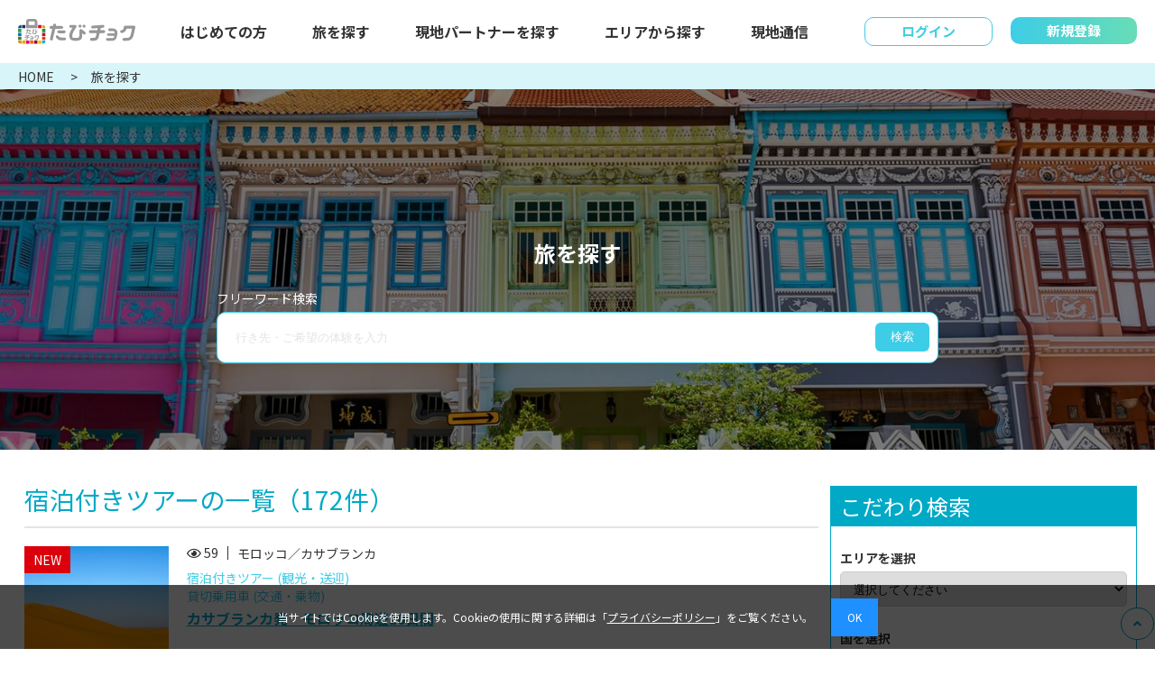

--- FILE ---
content_type: text/html; charset=UTF-8
request_url: https://tabi-choku.com/plan/list/?category=24
body_size: 28577
content:
<!DOCTYPE html>
<html>
<head prefix="og: https://ogp.me/ns#">
<meta charset="utf-8">
<script>if ((navigator.userAgent.indexOf('iPhone') > 0) || navigator.userAgent.indexOf('iPod') > 0 || navigator.userAgent.indexOf('Android') > 0) {document.write('<meta name="viewport" content="width=device-width">');}else{document.write('<meta content="width=1280px" name="viewport">');}</script>
<link rel="shortcut icon" href="/favicon.ico" />
<!-- bootstrap-grid.css -->
<link href="/assets/css/bootstrap-grid.min.css" rel="stylesheet">

<!-- fontawesome.css -->
<link href="/assets/css/font-all.css" rel="stylesheet">
<!-- googlefonts.css -->
<link rel="preconnect" href="https://fonts.googleapis.com">
<link rel="preconnect" href="https://fonts.gstatic.com" crossorigin>
<link href="https://fonts.googleapis.com/css2?family=Noto+Sans+JP:wght@400;700&display=swap" rel="stylesheet">
<link href="https://fonts.googleapis.com/css2?family=Barlow+Semi+Condensed:wght@300;400;500;600&display=swap" rel="stylesheet">
<!-- drawer.css -->
<link rel="stylesheet" href="/assets/css/drawer.min.css">
<!-- swiper.css -->
<link rel="stylesheet" href="https://unpkg.com/swiper@8/swiper-bundle.min.css"/>

<!-- jquery-->
<!--
<script src="https://code.jquery.com/jquery-3.6.0.min.js" integrity="sha256-/xUj+3OJU5yExlq6GSYGSHk7tPXikynS7ogEvDej/m4=" crossorigin="anonymous"></script>
-->
<script src="/assets/js/jquery-3.4.1.min.js"></script>
<!-- iScroll -->
<script src="/assets/js/iscroll.min.js"></script>

<link rel="stylesheet" href="/style.css">
<link rel="shortcut icon" href="">
<title>宿泊付きツアー 旅を探す - 【公式】たびチョク|現地コーディネーターとつくるオプショナルツアーで新しい旅行スタイルの実現</title>
<meta name="description" content="たびチョクは現地のプロパートナーと一緒にお客様の新しい旅行スタイルを実現いたします。世界遺産や観光・見学、持続可能な社会を創るなどたびチョクが提案する9つのテーマから希望のオプショナルツアーをカスタマイズ。現地パートナーにも気軽に相談が可能です。" />
<meta name="keywords" content="たびチョク,旅行,海外旅行,海外オプショナルツアー,観光旅行,手配,予約" />
<!--ページのURL -->
<meta property="og:url" content="https://tabi-choku.com/plan/list/?category=24" />
<meta property="og:type" content="article">
<meta property="og:title" content="宿泊付きツアー 旅を探す - 【公式】たびチョク|現地コーディネーターとつくるオプショナルツアーで新しい旅行スタイルの実現" />
<meta property="og:description" content="たびチョクは現地のプロパートナーと一緒にお客様の新しい旅行スタイルを実現いたします。世界遺産や観光・見学、持続可能な社会を創るなどたびチョクが提案する9つのテーマから希望のオプショナルツアーをカスタマイズ。現地パートナーにも気軽に相談が可能です。" />
<meta property="og:site_name" content="【公式】たびチョク|現地コーディネーターとつくるオプショナルツアーで新しい旅行スタイルの実現" />
<meta property="og:image" content="https://tabi-choku.com/site-logo.jpg">


<script src="/admin_assets/vendor/sweetalert/sweetalert.min.js"></script>
<script type="text/javascript">
<!--
$(function() {
	});
-->
</script>
<link rel="stylesheet" href="/assets/css/addcss.css">
<!-- Google tag (gtag.js) -->
<script async src="https://www.googletagmanager.com/gtag/js?id=G-2WGMMVVRHH"></script>
<script>
  window.dataLayer = window.dataLayer || [];
  function gtag(){dataLayer.push(arguments);}
  gtag('js', new Date());

  gtag('config', 'G-2WGMMVVRHH');
</script>
<!-- Google Tag Manager -->
<script>(function(w,d,s,l,i){w[l]=w[l]||[];w[l].push({'gtm.start':
new Date().getTime(),event:'gtm.js'});var f=d.getElementsByTagName(s)[0],
j=d.createElement(s),dl=l!='dataLayer'?'&l='+l:'';j.async=true;j.src=
'https://www.googletagmanager.com/gtm.js?id='+i+dl;f.parentNode.insertBefore(j,f);
})(window,document,'script','dataLayer','GTM-PWGP2BZ');</script>
<!-- End Google Tag Manager --></head>

<body class="drawer drawer--right">
<!-- Google Tag Manager (noscript) -->
<noscript><iframe src="https://www.googletagmanager.com/ns.html?id=GTM-PWGP2BZ"
height="0" width="0" style="display:none;visibility:hidden"></iframe></noscript>
<!-- End Google Tag Manager (noscript) -->

<div id="page_top"></div>
<header class="header">

        <div class="inner">
            <a href="/" class="logo"><img src="/assets/img/logo.svg" alt=""></a>
            <nav class="g-navi primary sp-pc pc">
                <ul class="links">
                    <li class="link">
                        <a href="/first/">はじめての方</a>
                    </li>
                    <li class="link">
                        <a href="/plan/">旅を探す</a>
                    </li>
                    <li class="link">
                        <a href="/partner/">現地パートナーを探す</a>
                    </li>
                    <li class="link">
                        <a href="/map/">エリアから探す</a>
                    </li>
                    <li class="link">
                        <a href="/localnews/">現地通信</a>
                    </li>
                </ul>
            </nav>
            <nav class="g-navi secondary sp-pc pc">
                <ul class="links">
                                        <li class="link login">
                        <a href="/mypage/">ログイン</a>
                    </li>
                    <li class="link signin">
                        <a href="/signup/">新規登録</a>
                    </li>
                                    </ul>
            </nav>
            <div class="search-toggle js-header-search-toggle" style="display:none;">
                <img class="search" src="/assets/img/search-header.svg" alt="">
            </div>
            <button type="button" class="menu drawer-toggle drawer-hamburger">
              <!-- ハンバーガーボタン -->
              <img class="open" src="/assets/img/humburger-header-open.svg" alt="">
              <img class="close" src="/assets/img/humburger-header-close.svg" alt="">
            </button>
        </div>
    </header>

       <nav class="drawer-search js-drawer-search" style="display:none;">
        <div class="search-menu">
            <div class="form">
                <div class="head">フリーワード検索</div>
                <form action="">
                    <div class="submit-wrap">
                        <form action="/plan/list/">
                            <input type="text" class="text" name="k" value="" placeholder="行き先・ご希望の体験を入力">
                            <button class="submit" type="submit">検索</button>
                        </form>
                    </div>
                </form>
            </div>
            <ul class="row search-navi" style="display:none;">
                <li class="col col-4"><a href="#header_navi_area"><span>エリアから<br>さがす</span></a></li>
                <li class="col col-4"><a href="#header_navi_theme"><span>テーマから<br>さがす</span></a></li>
                <li class="col col-4"><a href="#header_navi_hashtag"><span>ハッシュタグから<br>さがす</span></a></li>
            </ul>
            <div class="area" style="display:none;">
                <div class="head">エリアから探す</div>
                <div class="map-wrap">
                    <div class="map">
                        <img src="/assets/img/map.svg" alt="">
                    </div>
                </div>

                <div class="swiper-container-search-navi-tab-wrapper" id="header_navi_area">
                    <div class="swiper-container swiper-container-search-navi-tab">
                        <div class="swiper-wrapper tabs">
                                                        <a class="swiper-slide tab" href="javascript:void(0);">日本</a>
                                                        <a class="swiper-slide tab" href="javascript:void(0);">ハワイ</a>
                                                        <a class="swiper-slide tab" href="javascript:void(0);">北米</a>
                                                        <a class="swiper-slide tab" href="javascript:void(0);">中南米</a>
                                                        <a class="swiper-slide tab" href="javascript:void(0);">アジア</a>
                                                        <a class="swiper-slide tab" href="javascript:void(0);">大洋州</a>
                                                        <a class="swiper-slide tab" href="javascript:void(0);">ヨーロッパ</a>
                                                        <a class="swiper-slide tab" href="javascript:void(0);">中東</a>
                                                        <a class="swiper-slide tab" href="javascript:void(0);">アフリカ</a>
                                                    </div>
                    </div>
                </div>
                <div class="swiper-container-search-navi-tab-contents-wrapper">
                    <div class="swiper-container swiper-container-search-navi-tab-contents">
                        <div class="swiper-wrapper tab-contents">
                                                        <li class="swiper-slide tab-content row">
                                                                <div class="col col-6"><a href="/plan/list/?country_id=1">日本</a></div>
                                                            </li>
                                                        <li class="swiper-slide tab-content row">
                                                                <div class="col col-6"><a href="/plan/list/?country_id=2">ハワイ</a></div>
                                                            </li>
                                                        <li class="swiper-slide tab-content row">
                                                                <div class="col col-6"><a href="/plan/list/?country_id=3">アメリカ</a></div>
                                                                <div class="col col-6"><a href="/plan/list/?country_id=4">カナダ</a></div>
                                                            </li>
                                                        <li class="swiper-slide tab-content row">
                                                                <div class="col col-6"><a href="/plan/list/?country_id=5">アルゼンチン</a></div>
                                                                <div class="col col-6"><a href="/plan/list/?country_id=6">アンティグア・バーブーダ</a></div>
                                                                <div class="col col-6"><a href="/plan/list/?country_id=7">ウルグアイ</a></div>
                                                                <div class="col col-6"><a href="/plan/list/?country_id=8">エクアドル</a></div>
                                                                <div class="col col-6"><a href="/plan/list/?country_id=9">エルサルバドル</a></div>
                                                                <div class="col col-6"><a href="/plan/list/?country_id=10">ガイアナ</a></div>
                                                                <div class="col col-6"><a href="/plan/list/?country_id=11">キューバ</a></div>
                                                                <div class="col col-6"><a href="/plan/list/?country_id=12">グアテマラ</a></div>
                                                                <div class="col col-6"><a href="/plan/list/?country_id=13">グレナダ</a></div>
                                                                <div class="col col-6"><a href="/plan/list/?country_id=14">コスタリカ</a></div>
                                                                <div class="col col-6"><a href="/plan/list/?country_id=15">コロンビア</a></div>
                                                                <div class="col col-6"><a href="/plan/list/?country_id=16">ジャマイカ</a></div>
                                                                <div class="col col-6"><a href="/plan/list/?country_id=17">スリナム</a></div>
                                                                <div class="col col-6"><a href="/plan/list/?country_id=18">セントビンセント・グレナディーン</a></div>
                                                                <div class="col col-6"><a href="/plan/list/?country_id=19">セントクリストファー・ネービス</a></div>
                                                                <div class="col col-6"><a href="/plan/list/?country_id=20">セントルシア</a></div>
                                                                <div class="col col-6"><a href="/plan/list/?country_id=21">チリ</a></div>
                                                                <div class="col col-6"><a href="/plan/list/?country_id=22">ドミニカ国</a></div>
                                                                <div class="col col-6"><a href="/plan/list/?country_id=23">ドミニカ共和国</a></div>
                                                                <div class="col col-6"><a href="/plan/list/?country_id=24">トリニダード・トバゴ</a></div>
                                                                <div class="col col-6"><a href="/plan/list/?country_id=25">ニカラグア</a></div>
                                                                <div class="col col-6"><a href="/plan/list/?country_id=26">ハイチ</a></div>
                                                                <div class="col col-6"><a href="/plan/list/?country_id=27">パナマ</a></div>
                                                                <div class="col col-6"><a href="/plan/list/?country_id=28">バハマ</a></div>
                                                                <div class="col col-6"><a href="/plan/list/?country_id=29">パラグアイ</a></div>
                                                                <div class="col col-6"><a href="/plan/list/?country_id=30">バルバドス</a></div>
                                                                <div class="col col-6"><a href="/plan/list/?country_id=31">ブラジル</a></div>
                                                                <div class="col col-6"><a href="/plan/list/?country_id=32">ベネズエラ</a></div>
                                                                <div class="col col-6"><a href="/plan/list/?country_id=33">ベリーズ</a></div>
                                                                <div class="col col-6"><a href="/plan/list/?country_id=34">ペルー</a></div>
                                                                <div class="col col-6"><a href="/plan/list/?country_id=35">ボリビア</a></div>
                                                                <div class="col col-6"><a href="/plan/list/?country_id=36">ホンジュラス</a></div>
                                                                <div class="col col-6"><a href="/plan/list/?country_id=37">メキシコ</a></div>
                                                            </li>
                                                        <li class="swiper-slide tab-content row">
                                                                <div class="col col-6"><a href="/plan/list/?country_id=38">インド</a></div>
                                                                <div class="col col-6"><a href="/plan/list/?country_id=39">インドネシア</a></div>
                                                                <div class="col col-6"><a href="/plan/list/?country_id=40">カンボジア</a></div>
                                                                <div class="col col-6"><a href="/plan/list/?country_id=41">シンガポール</a></div>
                                                                <div class="col col-6"><a href="/plan/list/?country_id=42">スリランカ</a></div>
                                                                <div class="col col-6"><a href="/plan/list/?country_id=43">タイ</a></div>
                                                                <div class="col col-6"><a href="/plan/list/?country_id=44">ネパール</a></div>
                                                                <div class="col col-6"><a href="/plan/list/?country_id=45">パキスタン</a></div>
                                                                <div class="col col-6"><a href="/plan/list/?country_id=46">バングラデシュ</a></div>
                                                                <div class="col col-6"><a href="/plan/list/?country_id=47">フィリピン</a></div>
                                                                <div class="col col-6"><a href="/plan/list/?country_id=48">ブータン</a></div>
                                                                <div class="col col-6"><a href="/plan/list/?country_id=49">ブルネイ</a></div>
                                                                <div class="col col-6"><a href="/plan/list/?country_id=50">ベトナム</a></div>
                                                                <div class="col col-6"><a href="/plan/list/?country_id=51">マカオ</a></div>
                                                                <div class="col col-6"><a href="/plan/list/?country_id=52">マレーシア</a></div>
                                                                <div class="col col-6"><a href="/plan/list/?country_id=53">ミャンマー</a></div>
                                                                <div class="col col-6"><a href="/plan/list/?country_id=54">モルディブ</a></div>
                                                                <div class="col col-6"><a href="/plan/list/?country_id=55">モンゴル</a></div>
                                                                <div class="col col-6"><a href="/plan/list/?country_id=56">ラオス</a></div>
                                                                <div class="col col-6"><a href="/plan/list/?country_id=57">韓国</a></div>
                                                                <div class="col col-6"><a href="/plan/list/?country_id=58">香港</a></div>
                                                                <div class="col col-6"><a href="/plan/list/?country_id=59">台湾</a></div>
                                                                <div class="col col-6"><a href="/plan/list/?country_id=60">中国</a></div>
                                                                <div class="col col-6"><a href="/plan/list/?country_id=61">東ティモール</a></div>
                                                                <div class="col col-6"><a href="/plan/list/?country_id=62">北朝鮮</a></div>
                                                            </li>
                                                        <li class="swiper-slide tab-content row">
                                                                <div class="col col-6"><a href="/plan/list/?country_id=63">北マリアナ諸島</a></div>
                                                                <div class="col col-6"><a href="/plan/list/?country_id=64">グアム</a></div>
                                                                <div class="col col-6"><a href="/plan/list/?country_id=65">オーストラリア</a></div>
                                                                <div class="col col-6"><a href="/plan/list/?country_id=66">キリバス</a></div>
                                                                <div class="col col-6"><a href="/plan/list/?country_id=67">クック諸島</a></div>
                                                                <div class="col col-6"><a href="/plan/list/?country_id=68">サモア</a></div>
                                                                <div class="col col-6"><a href="/plan/list/?country_id=69">ソロモン諸島</a></div>
                                                                <div class="col col-6"><a href="/plan/list/?country_id=70">タヒチ</a></div>
                                                                <div class="col col-6"><a href="/plan/list/?country_id=71">ツバル</a></div>
                                                                <div class="col col-6"><a href="/plan/list/?country_id=72">トンガ</a></div>
                                                                <div class="col col-6"><a href="/plan/list/?country_id=73">ナウル</a></div>
                                                                <div class="col col-6"><a href="/plan/list/?country_id=74">ニウエ</a></div>
                                                                <div class="col col-6"><a href="/plan/list/?country_id=75">ニュージーランド</a></div>
                                                                <div class="col col-6"><a href="/plan/list/?country_id=76">バヌアツ</a></div>
                                                                <div class="col col-6"><a href="/plan/list/?country_id=77">パプアニューギニア</a></div>
                                                                <div class="col col-6"><a href="/plan/list/?country_id=78">パラオ</a></div>
                                                                <div class="col col-6"><a href="/plan/list/?country_id=79">フィジー</a></div>
                                                                <div class="col col-6"><a href="/plan/list/?country_id=80">マーシャル諸島</a></div>
                                                                <div class="col col-6"><a href="/plan/list/?country_id=81">ミクロネシア連邦</a></div>
                                                            </li>
                                                        <li class="swiper-slide tab-content row">
                                                                <div class="col col-6"><a href="/plan/list/?country_id=82">アイスランド</a></div>
                                                                <div class="col col-6"><a href="/plan/list/?country_id=83">アイルランド</a></div>
                                                                <div class="col col-6"><a href="/plan/list/?country_id=84">アゼルバイジャン</a></div>
                                                                <div class="col col-6"><a href="/plan/list/?country_id=85">アルバニア</a></div>
                                                                <div class="col col-6"><a href="/plan/list/?country_id=86">アルメニア</a></div>
                                                                <div class="col col-6"><a href="/plan/list/?country_id=87">アンドラ</a></div>
                                                                <div class="col col-6"><a href="/plan/list/?country_id=88">イギリス</a></div>
                                                                <div class="col col-6"><a href="/plan/list/?country_id=89">イタリア</a></div>
                                                                <div class="col col-6"><a href="/plan/list/?country_id=90">ウクライナ</a></div>
                                                                <div class="col col-6"><a href="/plan/list/?country_id=91">ウズベキスタン</a></div>
                                                                <div class="col col-6"><a href="/plan/list/?country_id=92">エストニア</a></div>
                                                                <div class="col col-6"><a href="/plan/list/?country_id=93">オーストリア</a></div>
                                                                <div class="col col-6"><a href="/plan/list/?country_id=94">オランダ</a></div>
                                                                <div class="col col-6"><a href="/plan/list/?country_id=95">カザフスタン</a></div>
                                                                <div class="col col-6"><a href="/plan/list/?country_id=96">ギリシャ</a></div>
                                                                <div class="col col-6"><a href="/plan/list/?country_id=97">キルギス</a></div>
                                                                <div class="col col-6"><a href="/plan/list/?country_id=98">クロアチア</a></div>
                                                                <div class="col col-6"><a href="/plan/list/?country_id=99">コソボ</a></div>
                                                                <div class="col col-6"><a href="/plan/list/?country_id=100">ジョージア</a></div>
                                                                <div class="col col-6"><a href="/plan/list/?country_id=101">スイス</a></div>
                                                                <div class="col col-6"><a href="/plan/list/?country_id=102">スウェーデン</a></div>
                                                                <div class="col col-6"><a href="/plan/list/?country_id=103">スペイン</a></div>
                                                                <div class="col col-6"><a href="/plan/list/?country_id=104">スロバキア</a></div>
                                                                <div class="col col-6"><a href="/plan/list/?country_id=105">スロベニア</a></div>
                                                                <div class="col col-6"><a href="/plan/list/?country_id=106">セルビア</a></div>
                                                                <div class="col col-6"><a href="/plan/list/?country_id=107">タジキスタン</a></div>
                                                                <div class="col col-6"><a href="/plan/list/?country_id=108">チェコ</a></div>
                                                                <div class="col col-6"><a href="/plan/list/?country_id=109">デンマーク</a></div>
                                                                <div class="col col-6"><a href="/plan/list/?country_id=110">ドイツ</a></div>
                                                                <div class="col col-6"><a href="/plan/list/?country_id=111">トルクメニスタン</a></div>
                                                                <div class="col col-6"><a href="/plan/list/?country_id=112">ノルウェー</a></div>
                                                                <div class="col col-6"><a href="/plan/list/?country_id=113">ハンガリー</a></div>
                                                                <div class="col col-6"><a href="/plan/list/?country_id=114">フィンランド</a></div>
                                                                <div class="col col-6"><a href="/plan/list/?country_id=115">フランス</a></div>
                                                                <div class="col col-6"><a href="/plan/list/?country_id=116">ブルガリア</a></div>
                                                                <div class="col col-6"><a href="/plan/list/?country_id=117">ベラルーシ</a></div>
                                                                <div class="col col-6"><a href="/plan/list/?country_id=118">ベルギー</a></div>
                                                                <div class="col col-6"><a href="/plan/list/?country_id=119">ポーランド</a></div>
                                                                <div class="col col-6"><a href="/plan/list/?country_id=120">ボスニア・ヘルツェゴビナ</a></div>
                                                                <div class="col col-6"><a href="/plan/list/?country_id=121">ポルトガル</a></div>
                                                                <div class="col col-6"><a href="/plan/list/?country_id=122">マルタ</a></div>
                                                                <div class="col col-6"><a href="/plan/list/?country_id=123">モナコ</a></div>
                                                                <div class="col col-6"><a href="/plan/list/?country_id=124">モルドバ</a></div>
                                                                <div class="col col-6"><a href="/plan/list/?country_id=125">モンテネグロ</a></div>
                                                                <div class="col col-6"><a href="/plan/list/?country_id=126">ラトビア</a></div>
                                                                <div class="col col-6"><a href="/plan/list/?country_id=127">リトアニア</a></div>
                                                                <div class="col col-6"><a href="/plan/list/?country_id=128">リヒテンシュタイン</a></div>
                                                                <div class="col col-6"><a href="/plan/list/?country_id=129">ルーマニア</a></div>
                                                                <div class="col col-6"><a href="/plan/list/?country_id=130">ルクセンブルク</a></div>
                                                                <div class="col col-6"><a href="/plan/list/?country_id=131">ロシア</a></div>
                                                                <div class="col col-6"><a href="/plan/list/?country_id=132">沿ドニエストル</a></div>
                                                                <div class="col col-6"><a href="/plan/list/?country_id=133">北マケドニア</a></div>
                                                            </li>
                                                        <li class="swiper-slide tab-content row">
                                                                <div class="col col-6"><a href="/plan/list/?country_id=134">アフガニスタン</a></div>
                                                                <div class="col col-6"><a href="/plan/list/?country_id=135">アラブ首長国連邦</a></div>
                                                                <div class="col col-6"><a href="/plan/list/?country_id=136">イエメン</a></div>
                                                                <div class="col col-6"><a href="/plan/list/?country_id=137">イスラエル</a></div>
                                                                <div class="col col-6"><a href="/plan/list/?country_id=138">イラク</a></div>
                                                                <div class="col col-6"><a href="/plan/list/?country_id=139">イラン</a></div>
                                                                <div class="col col-6"><a href="/plan/list/?country_id=140">オマーン</a></div>
                                                                <div class="col col-6"><a href="/plan/list/?country_id=141">カタール</a></div>
                                                                <div class="col col-6"><a href="/plan/list/?country_id=142">クウェート</a></div>
                                                                <div class="col col-6"><a href="/plan/list/?country_id=143">サウジアラビア</a></div>
                                                                <div class="col col-6"><a href="/plan/list/?country_id=144">シリア</a></div>
                                                                <div class="col col-6"><a href="/plan/list/?country_id=145">トルコ</a></div>
                                                                <div class="col col-6"><a href="/plan/list/?country_id=146">バーレーン</a></div>
                                                                <div class="col col-6"><a href="/plan/list/?country_id=147">ヨルダン</a></div>
                                                                <div class="col col-6"><a href="/plan/list/?country_id=148">レバノン</a></div>
                                                            </li>
                                                        <li class="swiper-slide tab-content row">
                                                                <div class="col col-6"><a href="/plan/list/?country_id=149">アルジェリア</a></div>
                                                                <div class="col col-6"><a href="/plan/list/?country_id=150">アンゴラ</a></div>
                                                                <div class="col col-6"><a href="/plan/list/?country_id=151">ウガンダ</a></div>
                                                                <div class="col col-6"><a href="/plan/list/?country_id=152">エジプト</a></div>
                                                                <div class="col col-6"><a href="/plan/list/?country_id=153">エスワティニ</a></div>
                                                                <div class="col col-6"><a href="/plan/list/?country_id=154">エチオピア</a></div>
                                                                <div class="col col-6"><a href="/plan/list/?country_id=155">エリトリア</a></div>
                                                                <div class="col col-6"><a href="/plan/list/?country_id=156">ガーナ</a></div>
                                                                <div class="col col-6"><a href="/plan/list/?country_id=157">カーボベルデ</a></div>
                                                                <div class="col col-6"><a href="/plan/list/?country_id=158">ガボン</a></div>
                                                                <div class="col col-6"><a href="/plan/list/?country_id=159">カメルーン</a></div>
                                                                <div class="col col-6"><a href="/plan/list/?country_id=160">ガンビア</a></div>
                                                                <div class="col col-6"><a href="/plan/list/?country_id=161">ギニア</a></div>
                                                                <div class="col col-6"><a href="/plan/list/?country_id=162">ギニアビサウ</a></div>
                                                                <div class="col col-6"><a href="/plan/list/?country_id=163">ケニア</a></div>
                                                                <div class="col col-6"><a href="/plan/list/?country_id=164">コートジボワール</a></div>
                                                                <div class="col col-6"><a href="/plan/list/?country_id=165">コモロ</a></div>
                                                                <div class="col col-6"><a href="/plan/list/?country_id=166">コンゴ共和国</a></div>
                                                                <div class="col col-6"><a href="/plan/list/?country_id=167">コンゴ民主共和国</a></div>
                                                                <div class="col col-6"><a href="/plan/list/?country_id=168">サントメ・プリンシペ</a></div>
                                                                <div class="col col-6"><a href="/plan/list/?country_id=169">ザンビア</a></div>
                                                                <div class="col col-6"><a href="/plan/list/?country_id=170">シエラレオネ</a></div>
                                                                <div class="col col-6"><a href="/plan/list/?country_id=171">ジブチ</a></div>
                                                                <div class="col col-6"><a href="/plan/list/?country_id=172">ジンバブエ</a></div>
                                                                <div class="col col-6"><a href="/plan/list/?country_id=173">スーダン</a></div>
                                                                <div class="col col-6"><a href="/plan/list/?country_id=174">セーシェル</a></div>
                                                                <div class="col col-6"><a href="/plan/list/?country_id=175">赤道ギニア</a></div>
                                                                <div class="col col-6"><a href="/plan/list/?country_id=176">セネガル</a></div>
                                                                <div class="col col-6"><a href="/plan/list/?country_id=177">ソマリア</a></div>
                                                                <div class="col col-6"><a href="/plan/list/?country_id=178">タンザニア</a></div>
                                                                <div class="col col-6"><a href="/plan/list/?country_id=179">チャド</a></div>
                                                                <div class="col col-6"><a href="/plan/list/?country_id=180">中央アフリカ</a></div>
                                                                <div class="col col-6"><a href="/plan/list/?country_id=181">チュニジア</a></div>
                                                                <div class="col col-6"><a href="/plan/list/?country_id=182">トーゴ</a></div>
                                                                <div class="col col-6"><a href="/plan/list/?country_id=183">ナイジェリア</a></div>
                                                                <div class="col col-6"><a href="/plan/list/?country_id=184">ナミビア</a></div>
                                                                <div class="col col-6"><a href="/plan/list/?country_id=185">ニジェール</a></div>
                                                                <div class="col col-6"><a href="/plan/list/?country_id=186">ブルキナファソ</a></div>
                                                                <div class="col col-6"><a href="/plan/list/?country_id=187">ブルンジ</a></div>
                                                                <div class="col col-6"><a href="/plan/list/?country_id=188">ベナン</a></div>
                                                                <div class="col col-6"><a href="/plan/list/?country_id=189">ボツワナ</a></div>
                                                                <div class="col col-6"><a href="/plan/list/?country_id=190">マダガスカル</a></div>
                                                                <div class="col col-6"><a href="/plan/list/?country_id=191">マラウイ</a></div>
                                                                <div class="col col-6"><a href="/plan/list/?country_id=192">マリ</a></div>
                                                                <div class="col col-6"><a href="/plan/list/?country_id=193">南アフリカ</a></div>
                                                                <div class="col col-6"><a href="/plan/list/?country_id=194">南スーダン</a></div>
                                                                <div class="col col-6"><a href="/plan/list/?country_id=195">モザンビーク</a></div>
                                                                <div class="col col-6"><a href="/plan/list/?country_id=196">モーリシャス</a></div>
                                                                <div class="col col-6"><a href="/plan/list/?country_id=197">モーリタニア</a></div>
                                                                <div class="col col-6"><a href="/plan/list/?country_id=198">モロッコ</a></div>
                                                                <div class="col col-6"><a href="/plan/list/?country_id=199">リビア</a></div>
                                                                <div class="col col-6"><a href="/plan/list/?country_id=200">リベリア</a></div>
                                                                <div class="col col-6"><a href="/plan/list/?country_id=201">ルワンダ</a></div>
                                                                <div class="col col-6"><a href="/plan/list/?country_id=202">レソト</a></div>
                                                            </li>
                                                    </div>
                    </div>
                </div>
            </div>
            <div class="theme" id="header_navi_theme" style="display:none;">
                <div class="head">テーマから探す</div>
                                <div class="acordion-head js-acordion-head shown">持続可能な社会を創る</div>
                <ul class="row acordion-content">
                      
                    <li class="col col-6"><a href="/plan/list/?category=1">飢餓をゼロ（1）</a></li>
                      
                    <li class="col col-6"><a href="/plan/list/?category=2">すべての人に健康と福祉を（0）</a></li>
                      
                    <li class="col col-6"><a href="/plan/list/?category=3">質の高い教育をみんなに（0）</a></li>
                      
                    <li class="col col-6"><a href="/plan/list/?category=4">貧困をなくそう（1）</a></li>
                      
                    <li class="col col-6"><a href="/plan/list/?category=5">ジェンダー平等を実現しよう（0）</a></li>
                      
                    <li class="col col-6"><a href="/plan/list/?category=6">安全な水とトイレを世界中に（0）</a></li>
                      
                    <li class="col col-6"><a href="/plan/list/?category=7">エネルギーをみんなに そしてクリーンに（0）</a></li>
                      
                    <li class="col col-6"><a href="/plan/list/?category=8">働きがいも経済成長も（0）</a></li>
                      
                    <li class="col col-6"><a href="/plan/list/?category=9">産業と技術革新の基盤をつくろう（1）</a></li>
                      
                    <li class="col col-6"><a href="/plan/list/?category=10">人や国の不平等をなくそう（0）</a></li>
                      
                    <li class="col col-6"><a href="/plan/list/?category=11">住み続けられるまちづくりを（0）</a></li>
                      
                    <li class="col col-6"><a href="/plan/list/?category=12">つくる責任 つかう責任（1）</a></li>
                      
                    <li class="col col-6"><a href="/plan/list/?category=13">気候変動に具体的な対策を（0）</a></li>
                      
                    <li class="col col-6"><a href="/plan/list/?category=14">海の豊かさを守ろう（0）</a></li>
                      
                    <li class="col col-6"><a href="/plan/list/?category=15">陸の豊かさも守ろう（0）</a></li>
                      
                    <li class="col col-6"><a href="/plan/list/?category=16">平和と公正をすべての人に（0）</a></li>
                      
                    <li class="col col-6"><a href="/plan/list/?category=17">パートナーシップで目標を達成しよう（0）</a></li>
                                    </ul>
                                <div class="acordion-head js-acordion-head shown">観光・送迎</div>
                <ul class="row acordion-content">
                      
                    <li class="col col-6"><a href="/plan/list/?category=18">市内観光（17）</a></li>
                      
                    <li class="col col-6"><a href="/plan/list/?category=19">郊外観光（22）</a></li>
                      
                    <li class="col col-6"><a href="/plan/list/?category=20">ナイトツアー（3）</a></li>
                      
                    <li class="col col-6"><a href="/plan/list/?category=21">航空機で行くツアー（1）</a></li>
                      
                    <li class="col col-6"><a href="/plan/list/?category=22">鉄道で行くツアー（1）</a></li>
                      
                    <li class="col col-6"><a href="/plan/list/?category=23">船で行くツアー（5）</a></li>
                      
                    <li class="col col-6"><a href="/plan/list/?category=24">宿泊付きツアー（24）</a></li>
                      
                    <li class="col col-6"><a href="/plan/list/?category=25">空港送迎プラン（11）</a></li>
                      
                    <li class="col col-6"><a href="/plan/list/?category=26">市内送迎プラン（1）</a></li>
                      
                    <li class="col col-6"><a href="/plan/list/?category=27">遠距離送迎プラン（2）</a></li>
                      
                    <li class="col col-6"><a href="/plan/list/?category=28">日本語ガイドサービス（8）</a></li>
                      
                    <li class="col col-6"><a href="/plan/list/?category=29">日本語ドライバーガイドサービス（8）</a></li>
                                    </ul>
                                <div class="acordion-head js-acordion-head shown">視察・見学</div>
                <ul class="row acordion-content">
                      
                    <li class="col col-6"><a href="/plan/list/?category=30">エンターテイメント業界（0）</a></li>
                      
                    <li class="col col-6"><a href="/plan/list/?category=31">ジャパンコンテンツ（0）</a></li>
                      
                    <li class="col col-6"><a href="/plan/list/?category=32">デザイン・ファッション（0）</a></li>
                      
                    <li class="col col-6"><a href="/plan/list/?category=33">医療・健康産業（1）</a></li>
                      
                    <li class="col col-6"><a href="/plan/list/?category=34">運輸・観光・宿泊（0）</a></li>
                      
                    <li class="col col-6"><a href="/plan/list/?category=35">学校・教育機関（1）</a></li>
                      
                    <li class="col col-6"><a href="/plan/list/?category=36">環境・エネルギー（0）</a></li>
                      
                    <li class="col col-6"><a href="/plan/list/?category=37">建築・不動産・都市開発（0）</a></li>
                      
                    <li class="col col-6"><a href="/plan/list/?category=38">航空・宇宙産業（0）</a></li>
                      
                    <li class="col col-6"><a href="/plan/list/?category=39">行政・国際機関（0）</a></li>
                      
                    <li class="col col-6"><a href="/plan/list/?category=40">自動車・製造業（0）</a></li>
                      
                    <li class="col col-6"><a href="/plan/list/?category=41">社会貢献活動（0）</a></li>
                      
                    <li class="col col-6"><a href="/plan/list/?category=42">小売・流通業界（0）</a></li>
                      
                    <li class="col col-6"><a href="/plan/list/?category=43">情報・通信業界（0）</a></li>
                      
                    <li class="col col-6"><a href="/plan/list/?category=44">醸造所、蒸溜所（1）</a></li>
                      
                    <li class="col col-6"><a href="/plan/list/?category=45">食品・飲料産業（2）</a></li>
                      
                    <li class="col col-6"><a href="/plan/list/?category=46">人材開発・サービス業（0）</a></li>
                      
                    <li class="col col-6"><a href="/plan/list/?category=47">地方創生・過疎対策（0）</a></li>
                      
                    <li class="col col-6"><a href="/plan/list/?category=48">農水産業・牧畜業（0）</a></li>
                      
                    <li class="col col-6"><a href="/plan/list/?category=49">福祉・介護施設（0）</a></li>
                      
                    <li class="col col-6"><a href="/plan/list/?category=50">日本語通訳サービス（2）</a></li>
                                    </ul>
                                <div class="acordion-head js-acordion-head shown">趣味・教養</div>
                <ul class="row acordion-content">
                      
                    <li class="col col-6"><a href="/plan/list/?category=51">アートに触れる（0）</a></li>
                      
                    <li class="col col-6"><a href="/plan/list/?category=52">エステ・マッサージに癒される（0）</a></li>
                      
                    <li class="col col-6"><a href="/plan/list/?category=53">お花や紅葉を観賞する（1）</a></li>
                      
                    <li class="col col-6"><a href="/plan/list/?category=54">お祭を見に行く（0）</a></li>
                      
                    <li class="col col-6"><a href="/plan/list/?category=55">ゴルフを楽しむ（1）</a></li>
                      
                    <li class="col col-6"><a href="/plan/list/?category=56">サイクリングを楽しむ（0）</a></li>
                      
                    <li class="col col-6"><a href="/plan/list/?category=57">スポーツ観戦を楽しむ（0）</a></li>
                      
                    <li class="col col-6"><a href="/plan/list/?category=58">テーマパークを楽しむ（0）</a></li>
                      
                    <li class="col col-6"><a href="/plan/list/?category=59">ハイキング・登山を楽しむ（3）</a></li>
                      
                    <li class="col col-6"><a href="/plan/list/?category=60">マリンレジャーを楽しむ（1）</a></li>
                      
                    <li class="col col-6"><a href="/plan/list/?category=61">ロケ地巡り・聖地巡礼（2）</a></li>
                      
                    <li class="col col-6"><a href="/plan/list/?category=62">ワイナリーや醸造所を見学する（8）</a></li>
                      
                    <li class="col col-6"><a href="/plan/list/?category=63">音楽・舞台を楽しむ（3）</a></li>
                      
                    <li class="col col-6"><a href="/plan/list/?category=64">韓国エンタメが大好き（0）</a></li>
                      
                    <li class="col col-6"><a href="/plan/list/?category=65">市場やショッピングを楽しむ（2）</a></li>
                      
                    <li class="col col-6"><a href="/plan/list/?category=66">星空・天体を観測する（0）</a></li>
                      
                    <li class="col col-6"><a href="/plan/list/?category=67">雪や氷を楽しむ（0）</a></li>
                      
                    <li class="col col-6"><a href="/plan/list/?category=68">大自然を満喫する（13）</a></li>
                      
                    <li class="col col-6"><a href="/plan/list/?category=69">動物たちに出会う（0）</a></li>
                      
                    <li class="col col-6"><a href="/plan/list/?category=70">歴史・文化を学ぶ（19）</a></li>
                      
                    <li class="col col-6"><a href="/plan/list/?category=71">アクティビティーに参加する（2）</a></li>
                      
                    <li class="col col-6"><a href="/plan/list/?category=123">スポーツを楽しむ（1）</a></li>
                      
                    <li class="col col-6"><a href="/plan/list/?category=124">憧れの列車旅を楽しむ（2）</a></li>
                                    </ul>
                                <div class="acordion-head js-acordion-head shown">教育・研修</div>
                <ul class="row acordion-content">
                      
                    <li class="col col-6"><a href="/plan/list/?category=72">スポーツ教室（1）</a></li>
                      
                    <li class="col col-6"><a href="/plan/list/?category=73">ダンス教室（0）</a></li>
                      
                    <li class="col col-6"><a href="/plan/list/?category=74">チームビルディング（0）</a></li>
                      
                    <li class="col col-6"><a href="/plan/list/?category=75">音楽・美術・写真教室（0）</a></li>
                      
                    <li class="col col-6"><a href="/plan/list/?category=76">顧客満足・人材育成教室（0）</a></li>
                      
                    <li class="col col-6"><a href="/plan/list/?category=77">美容・ファッション教室（0）</a></li>
                      
                    <li class="col col-6"><a href="/plan/list/?category=78">文化体験・伝統工芸教室（1）</a></li>
                      
                    <li class="col col-6"><a href="/plan/list/?category=79">留学、語学、B&amp;Sプログラム（0）</a></li>
                      
                    <li class="col col-6"><a href="/plan/list/?category=80">料理・製菓教室（1）</a></li>
                      
                    <li class="col col-6"><a href="/plan/list/?category=81">セミナー・講演会（1）</a></li>
                                    </ul>
                                <div class="acordion-head js-acordion-head shown">ホテル</div>
                <ul class="row acordion-content">
                      
                    <li class="col col-6"><a href="/plan/list/?category=82">ラグジュアリーホテル★★★★★（7）</a></li>
                      
                    <li class="col col-6"><a href="/plan/list/?category=83">デラックスホテル★★★★（3）</a></li>
                      
                    <li class="col col-6"><a href="/plan/list/?category=84">スーペリアホテル★★★（6）</a></li>
                      
                    <li class="col col-6"><a href="/plan/list/?category=85">スタンダードホテル★★（0）</a></li>
                      
                    <li class="col col-6"><a href="/plan/list/?category=86">エコノミーホテル★（0）</a></li>
                      
                    <li class="col col-6"><a href="/plan/list/?category=87">温泉宿（0）</a></li>
                      
                    <li class="col col-6"><a href="/plan/list/?category=88">民宿・民泊（0）</a></li>
                                    </ul>
                                <div class="acordion-head js-acordion-head shown">レストラン・バー</div>
                <ul class="row acordion-content">
                      
                    <li class="col col-6"><a href="/plan/list/?category=89">イタリア料理レストラン（0）</a></li>
                      
                    <li class="col col-6"><a href="/plan/list/?category=90">インターナショナル料理レストラン（0）</a></li>
                      
                    <li class="col col-6"><a href="/plan/list/?category=91">インド料理レストラン（0）</a></li>
                      
                    <li class="col col-6"><a href="/plan/list/?category=92">カフェ・スイーツ（0）</a></li>
                      
                    <li class="col col-6"><a href="/plan/list/?category=93">スペイン料理レストラン（0）</a></li>
                      
                    <li class="col col-6"><a href="/plan/list/?category=94">バー・ナイトクラブ（0）</a></li>
                      
                    <li class="col col-6"><a href="/plan/list/?category=95">ビュッフェレストラン（0）</a></li>
                      
                    <li class="col col-6"><a href="/plan/list/?category=96">フランス料理レストラン（0）</a></li>
                      
                    <li class="col col-6"><a href="/plan/list/?category=97">郷土料理レストラン（4）</a></li>
                      
                    <li class="col col-6"><a href="/plan/list/?category=98">中華料理レストラン（0）</a></li>
                      
                    <li class="col col-6"><a href="/plan/list/?category=99">日本料理レストラン（0）</a></li>
                                    </ul>
                                <div class="acordion-head js-acordion-head shown">交通・乗物</div>
                <ul class="row acordion-content">
                      
                    <li class="col col-6"><a href="/plan/list/?category=100">レンタカー（0）</a></li>
                      
                    <li class="col col-6"><a href="/plan/list/?category=101">航空券・貸切フライト（0）</a></li>
                      
                    <li class="col col-6"><a href="/plan/list/?category=102">豪華客船・クルーズ（1）</a></li>
                      
                    <li class="col col-6"><a href="/plan/list/?category=103">乗船券・貸切ボート（1）</a></li>
                      
                    <li class="col col-6"><a href="/plan/list/?category=104">貸切バス（1）</a></li>
                      
                    <li class="col col-6"><a href="/plan/list/?category=105">貸切乗用車（3）</a></li>
                      
                    <li class="col col-6"><a href="/plan/list/?category=106">鉄道チケット・パス・貸切列車（1）</a></li>
                                    </ul>
                                <div class="acordion-head js-acordion-head shown">ビジネス・イベント</div>
                <ul class="row acordion-content">
                      
                    <li class="col col-6"><a href="/plan/list/?category=107">MICEベニュー（4）</a></li>
                      
                    <li class="col col-6"><a href="/plan/list/?category=108">アトラクション（0）</a></li>
                      
                    <li class="col col-6"><a href="/plan/list/?category=109">ウエディング（0）</a></li>
                      
                    <li class="col col-6"><a href="/plan/list/?category=110">ビザ・出入国・PCR検査サービス（1）</a></li>
                      
                    <li class="col col-6"><a href="/plan/list/?category=111">会場設営・運営（0）</a></li>
                      
                    <li class="col col-6"><a href="/plan/list/?category=112">海外レンタルサービス（0）</a></li>
                      
                    <li class="col col-6"><a href="/plan/list/?category=113">海外撮影サービス（0）</a></li>
                      
                    <li class="col col-6"><a href="/plan/list/?category=114">海外代行ビジネス（0）</a></li>
                                    </ul>
                            </div>
            <div class="hashtag" id="header_navi_hashtag">
                <div class="head">ハッシュタグから探す</div>
                <div class="hashtag_wrapper">
                                        <ul class="tags hidden" style="height: 90px;">
                                                <li class=""><a href="/plan/list/?tag=newarrivals">新着案件</a></li>
                                                <li class=""><a href="/plan/list/?tag=webonly">WEB限定</a></li>
                                                <li class=""><a href="/plan/list/?tag=seasonal">季節限定</a></li>
                                                <li class=""><a href="/plan/list/?tag=limitednumber">人数限定</a></li>
                                                <li class=""><a href="/plan/list/?tag=recommendation">イチオシ</a></li>
                                                <li class=""><a href="/plan/list/?tag=classic">定番</a></li>
                                                <li class=""><a href="/plan/list/?tag=hotselling">売れ筋</a></li>
                                                <li class=""><a href="/plan/list/?tag=increasingpopularity">人気上昇中</a></li>
                                                <li class=""><a href="/plan/list/?tag=superbview">絶景</a></li>
                                                <li class=""><a href="/plan/list/?tag=specialtydishes">名物料理</a></li>
                                                <li class=""><a href="/plan/list/?tag=wanttoeat">絶対食べたい</a></li>
                                                <li class=""><a href="/plan/list/?tag=wanttostay">絶対泊まりたい</a></li>
                                                <li class=""><a href="/plan/list/?tag=expensive">値段が高い</a></li>
                                                <li class=""><a href="/plan/list/?tag=cospa">コスパ最高</a></li>
                                                <li class=""><a href="/plan/list/?tag=affordable">お手頃価格</a></li>
                                                <li class=""><a href="/plan/list/?tag=underrenovationwork">改装工事中</a></li>
                                                <li class=""><a href="/plan/list/?tag=online">オンライン</a></li>
                                                <li class=""><a href="/plan/list/?tag=worldbest">世界一</a></li>
                                                <li class=""><a href="/plan/list/?tag=worldheritage">世界遺産</a></li>
                                                <li class=""><a href="/plan/list/?tag=nationalpark">国立公園</a></li>
                                                <li class=""><a href="/plan/list/?tag=unforgettable">記憶に残る</a></li>
                                                <li class=""><a href="/plan/list/?tag=sponsored">自社主催</a></li>
                                                <li class=""><a href="/plan/list/?tag=optionaltour">オプショナルツアー</a></li>
                                                <li class=""><a href="/plan/list/?tag=pickup">ピックアップあり</a></li>
                                                <li class=""><a href="/plan/list/?tag=cute">かわいい</a></li>
                                                <li class=""><a href="/plan/list/?tag=colorful">カラフル</a></li>
                                                <li class=""><a href="/plan/list/?tag=delicious">おいしい</a></li>
                                                <li class=""><a href="/plan/list/?tag=snazzy">おしゃれな</a></li>
                                                <li class=""><a href="/plan/list/?tag=beautiful">きれいな</a></li>
                                                <li class=""><a href="/plan/list/?tag=touching">感動的</a></li>
                                                <li class=""><a href="/plan/list/?tag=mysterious">神秘的</a></li>
                                                <li class=""><a href="/plan/list/?tag=interesting">興味深い</a></li>
                                                <li class=""><a href="/plan/list/?tag=splendor">雄大豪壮</a></li>
                                                <li class=""><a href="/plan/list/?tag=score">迫力満点</a></li>
                                                <li class=""><a href="/plan/list/?tag=gorgeousgorgeous">絢爛豪華</a></li>
                                                <li class=""><a href="/plan/list/?tag=scenic">風光明媚</a></li>
                                                <li class=""><a href="/plan/list/?tag=elegant">エレガント</a></li>
                                                <li class=""><a href="/plan/list/?tag=casual">カジュアル</a></li>
                                                <li class=""><a href="/plan/list/?tag=easyreservation">予約が取り易い</a></li>
                                                <li class=""><a href="/plan/list/?tag=famous">有名</a></li>
                                                <li class=""><a href="/plan/list/?tag=royalroad">王道</a></li>
                                                <li class=""><a href="/plan/list/?tag=verysatisfied">大満足</a></li>
                                                <li class=""><a href="/plan/list/?tag=uniquetothisarea">当地ならではの</a></li>
                                                <li class=""><a href="/plan/list/?tag=luxury">高級感</a></li>
                                                <li class=""><a href="/plan/list/?tag=celebrity">セレブ感</a></li>
                                                <li class=""><a href="/plan/list/?tag=brand">ブランド</a></li>
                                                <li class=""><a href="/plan/list/?tag=unique">ユニーク</a></li>
                                                <li class=""><a href="/plan/list/?tag=extraordinary">非日常</a></li>
                                                <li class=""><a href="/plan/list/?tag=beginners">初心者向き</a></li>
                                                <li class=""><a href="/plan/list/?tag=repeaters">リピーター向き</a></li>
                                                <li class=""><a href="/plan/list/?tag=conscious">健康志向</a></li>
                                                <li class=""><a href="/plan/list/?tag=enthusiasts">マニア向き</a></li>
                                                <li class=""><a href="/plan/list/?tag=forwomen">女性向き</a></li>
                                                <li class=""><a href="/plan/list/?tag=forgroups">団体向き</a></li>
                                                <li class=""><a href="/plan/list/?tag=smallgroups">少人数向き</a></li>
                                                <li class=""><a href="/plan/list/?tag=couples">カップル向き</a></li>
                                                <li class=""><a href="/plan/list/?tag=forjapanese">日本人向き</a></li>
                                                <li class=""><a href="/plan/list/?tag=forvip">VIP向き</a></li>
                                                <li class=""><a href="/plan/list/?tag=business">ビジネス向き</a></li>
                                                <li class=""><a href="/plan/list/?tag=entertainment">接待向き</a></li>
                                                <li class=""><a href="/plan/list/?tag=incentivetravel">インセンティブ旅行向き</a></li>
                                                <li class=""><a href="/plan/list/?tag=forstudents">学生向き</a></li>
                                                <li class=""><a href="/plan/list/?tag=barrier-free">バリアフリーに向かない</a></li>
                                                <li class=""><a href="/plan/list/?tag=hospitality">ホスピタリティ</a></li>
                                                <li class=""><a href="/plan/list/?tag=self-actualization">自己実現</a></li>
                                                <li class=""><a href="/plan/list/?tag=global">グローバル</a></li>
                                                <li class=""><a href="/plan/list/?tag=carbonneutral">カーボンニュートラル</a></li>
                                                <li class=""><a href="/plan/list/?tag=hotel">ホテル</a></li>
                                                <li class=""><a href="/plan/list/?tag=alleat">食べ放題</a></li>
                                                <li class=""><a href="/plan/list/?tag=instagram">インスタ映え</a></li>
                                                <li class=""><a href="/plan/list/?tag=roomislarge">部屋が広い</a></li>
                                                <li class=""><a href="/plan/list/?tag=thebeach">ビーチから近い</a></li>
                                                <li class=""><a href="/plan/list/?tag=skyscraper">高層ビル</a></li>
                                                <li class=""><a href="/plan/list/?tag=goodview">眺めが良い</a></li>
                                                <li class=""><a href="/plan/list/?tag=hotspa">温泉スパ</a></li>
                                                <li class=""><a href="/plan/list/?tag=pool">プール</a></li>
                                                <li class=""><a href="/plan/list/?tag=sauna">サウナ</a></li>
                                                <li class=""><a href="/plan/list/?tag=restaurant">レストラン</a></li>
                                                <li class=""><a href="/plan/list/?tag=onboardrestaurant">船上レストラン</a></li>
                                                <li class=""><a href="/plan/list/?tag=tvprogram">TV番組で紹介</a></li>
                                                <li class=""><a href="/plan/list/?tag=party">パーティー</a></li>
                                                <li class=""><a href="/plan/list/?tag=openair">オープンエア</a></li>
                                                <li class=""><a href="/plan/list/?tag=smoking">喫煙可能</a></li>
                                                <li class=""><a href="/plan/list/?tag=luxury">贅沢な雰囲気</a></li>
                                                <li class=""><a href="/plan/list/?tag=live">ライブショー</a></li>
                                                <li class=""><a href="/plan/list/?tag=ballet">バレエ</a></li>
                                                <li class=""><a href="/plan/list/?tag=opera">オペラ</a></li>
                                                <li class=""><a href="/plan/list/?tag=danceshow">民族舞踊ショー</a></li>
                                                <li class=""><a href="/plan/list/?tag=lakes and marshes">湖沼</a></li>
                                                <li class=""><a href="/plan/list/?tag=glacier">氷河</a></li>
                                                <li class=""><a href="/plan/list/?tag=river">河川</a></li>
                                                <li class=""><a href="/plan/list/?tag=coastbeach">海岸ビーチ</a></li>
                                                <li class=""><a href="/plan/list/?tag=promenade">遊歩道</a></li>
                                                <li class=""><a href="/plan/list/?tag=royalpalace">宮殿王宮</a></li>
                                                <li class=""><a href="/plan/list/?tag=takayama">高山</a></li>
                                                <li class=""><a href="/plan/list/?tag=observatory">展望台</a></li>
                                                <li class=""><a href="/plan/list/?tag=animals">野生動物</a></li>
                                                <li class=""><a href="/plan/list/?tag=endangeredspecies">絶滅危惧種</a></li>
                                                <li class=""><a href="/plan/list/?tag=dinosaurfossil">恐竜化石</a></li>
                                                <li class=""><a href="/plan/list/?tag=ancientruins">古代遺跡</a></li>
                                                <li class=""><a href="/plan/list/?tag=museum">博物館</a></li>
                                                <li class=""><a href="/plan/list/?tag=residentialarea">住宅街</a></li>
                                                <li class=""><a href="/plan/list/?tag=market">市場</a></li>
                                                <li class=""><a href="/plan/list/?tag=airport">空港</a></li>
                                                <li class=""><a href="/plan/list/?tag=farm">農園</a></li>
                                                <li class=""><a href="/plan/list/?tag=naturepark">自然公園</a></li>
                                                <li class=""><a href="/plan/list/?tag=forest">山林</a></li>
                                                <li class=""><a href="/plan/list/?tag=templechurch">寺院教会</a></li>
                                                <li class=""><a href="/plan/list/?tag=winery">ワイナリー</a></li>
                                                <li class=""><a href="/plan/list/?tag=brewery">ビール工場</a></li>
                                                <li class=""><a href="/plan/list/?tag=themepark">テーマパーク</a></li>
                                                <li class=""><a href="/plan/list/?tag=historicmonuments">歴史的建造物</a></li>
                                                <li class=""><a href="/plan/list/?tag=architecture">現代建築</a></li>
                                                <li class=""><a href="/plan/list/?tag=movielocation">映画ロケ地</a></li>
                                                <li class=""><a href="/plan/list/?tag=resort">リゾート</a></li>
                                                <li class=""><a href="/plan/list/?tag=cave">洞窟</a></li>
                                                <li class=""><a href="/plan/list/?tag=speedtrain">高速列車</a></li>
                                                <li class=""><a href="/plan/list/?tag=ropeway">ロープウェイ</a></li>
                                                <li class=""><a href="/plan/list/?tag=mountainrailway">登山鉄道</a></li>
                                                <li class=""><a href="/plan/list/?tag=ferry">フェリー</a></li>
                                                <li class=""><a href="/plan/list/?tag=cruise">クルーズ</a></li>
                                                <li class=""><a href="/plan/list/?tag=sunrise">サンライズ</a></li>
                                                <li class=""><a href="/plan/list/?tag=unexploredregion">秘境</a></li>
                                                <li class=""><a href="/plan/list/?tag=golf">ゴルフ</a></li>
                                                <li class=""><a href="/plan/list/?tag=marathon">マラソン</a></li>
                                                <li class=""><a href="/plan/list/?tag=trekking">トレッキング</a></li>
                                                <li class=""><a href="/plan/list/?tag=jungle">ジャングル</a></li>
                                                <li class=""><a href="/plan/list/?tag=adventure">アドベンチャー</a></li>
                                                <li class=""><a href="/plan/list/?tag=diving">ダイビング</a></li>
                                                <li class=""><a href="/plan/list/?tag=exhibition">見本市展示会</a></li>
                                                <li class=""><a href="/plan/list/?tag=internationalconference">国際会議</a></li>
                                                <li class=""><a href="/plan/list/?tag=religion">宗教</a></li>
                                                <li class=""><a href="/plan/list/?tag=cheap">格安</a></li>
                                                <li class=""><a href="/plan/list/?tag=value">バリュー</a></li>
                                                <li class=""><a href="/plan/list/?tag=horseriding">乗馬</a></li>
                                                <li class=""><a href="/plan/list/?tag=honey">ハチミツ</a></li>
                                                <li class=""><a href="/plan/list/?tag=Icecream">アイスクリーム</a></li>
                                                <li class=""><a href="/plan/list/?tag=originaltour">当社限定</a></li>
                                                <li class=""><a href="/plan/list/?tag=easytogo">移動が楽々</a></li>
                                                <li class=""><a href="/plan/list/?tag=safety">安心安全</a></li>
                                                <li class=""><a href="/plan/list/?tag=nolosstime">時間ロスがない</a></li>
                                                <li class=""><a href="/plan/list/?tag=airportassistance">空港サポート</a></li>
                                                <li class=""><a href="/plan/list/?tag=visasupport">ビザサポート</a></li>
                                                <li class=""><a href="/plan/list/?tag=selfselection">自由に選べる</a></li>
                                                <li class=""><a href="/plan/list/?tag=yuttari">ゆったり</a></li>
                                                <li class=""><a href="/plan/list/?tag=allinclusive">オールインクルーシブ</a></li>
                                                <li class=""><a href="/plan/list/?tag=highquolity">クオリティが高い</a></li>
                                                <li class=""><a href="/plan/list/?tag=sparklingwine">スパークリングワイン</a></li>
                                            </ul>
                    <div class="toggle show_hashtag"><span class="open">ハッシュタグをもっと見る</span></div>
                </div>
            </div>
            <div class="button js-header-search-toggle">閉じる</div>
        </div>
    </nav>

    <nav class="drawer-nav" role="navigation">
        <div class="drawer-menu">
                        <ul class="row links account">
                <li class="col col-6"><a class="button login" href="/mypage/">ログイン</a></li>
                <li class="col col-6"><a class="button signin" href="/signup/">新規登録</a></li>
            </ul>
                        <div class="head">メニュー</div>
            <ul class="links g-navi">
                <li><a class="link" href="/plan/">旅を探す</a></li>
                <li><a class="link" href="/partner/">現地パートナーを探す</a></li>
                <li><a class="link" href="/map/">エリアから探す</a></li>
                <li><a class="link" href="/localnews/">現地通信</a></li>
            </ul>
            <div class="sub-navi">
              <div class="col col-6">
                <div class="head">たびチョク</div>
                <ul class="links">
                  <li class=""><a class="link" href="/about/">たびチョクとは</a></li>
                  <li class=""><a class="link" href="/about/company/">会社概要</a></li>
                  <li class=""><a class="link" href="/first/">はじめての方</a></li>
                  <li class=""><a class="link" href="/first/faq/">よくある質問</a></li>
                  <li class=""><a class="link" href="/contact/">お問い合わせ</a></li>
                </ul>
                <div class="head">たびチョク</div>
                <ul class="links">
                  <li class=""><a class="link" href="/first/etimate/">日程・見積をきく</a></li>
                </ul>
              </div>
              <div class="col col-6">
                <div class="head">ガイドライン</div>
                <ul class="links">
                  <li class=""><a class="link" href="/terms/">利用規約</a></li>
                  <li class=""><a class="link" href="/condition/">旅行業約款・条件書</a></li>
                  <li class=""><a class="link" href="/privacy/">プライバシーポリシー </a></li>
                  <li class=""><a class="link" href="/law/">特定商取引に基づく表記</a></li>
                </ul>
                <div class="head">インフォメーション</div>
                <ul class="links">
                  <li class=""><a class="link" href="/news/">たびチョクからのお知らせ</a></li>
                  <li class=""><a class="link" href="/first/chiebukuro/">海外旅行の知恵袋</a></li>
                  <li class=""><a class="link" href="/partnerform/">現地パートナー募集</a></li>
                  <li class=""><a class="link" href="/about/advertise/">広告掲載に関して</a></li>
                  <li class=""><a class="link" href="/about/recruit/">リクルート</a></li>
                </ul>
              </div>
            </div>
        </div>
    </nav>

<div class="breadcrumb-wrap">
  <div class="breadcrumb">
    <ul>
        <li><a href="/">HOME </a></li>
                <li>旅を探す</li>
            </ul>
    </div>
</div>

    
    <section class="section-content travel-content-kv">
    <div class="orverlay">
        <div class="inner">
            <div class="copy">旅を探す</div>
            <div class="form">
                <div class="head">フリーワード検索</div>
                <div class="submit-wrap">
                    <form action="/plan/list/">
                        <input type="text" class="text" name="k" value="" placeholder="行き先・ご希望の体験を入力">
                        <button class="submit" type="submit">検索</button>
                    </form>
                </div>
            </div>
        </div>
    </div>
    <div class="swiper-container-top-kv-wrapper">
        <div class="swiper-container swiper-container-top-kv">
            <div class="swiper-wrapper">
                <div class="swiper-slide top-kv01">

                </div>
                <div class="swiper-slide top-kv02">

                </div>
                <div class="swiper-slide top-kv03">

                </div>
            </div>
        </div>
    </div>
</section>

    
    
    <div class="contents-wrap ">
          <div class="main-aside-wrap">
    <main class="main list travel-content-category">
      <section class="section-content posts">
        <div class="inner">
          <div class="head"><span>宿泊付きツアー</span>の一覧<span class="count">（172件）</span></div>

            <div class="post post1724">
    <div class="img">
                <img src="/assets/upimg/plan1724/1/image_800x.jpg?t=1769025288" alt="カサブランカ発　モロッコ周遊10日間">
                <div class="new">NEW</div>
            </div>
    <div class="info">
        <div class="meta">
            <div class="num"><i class="far fa-eye"></i> 59</div>
            <div class="country-name">
                モロッコ／カサブランカ            </div>
                        <div class="theme-category">
                宿泊付きツアー (観光・送迎)
            </div>
                        <div class="theme-category">
                貸切乗用車 (交通・乗物)
            </div>
                    </div>
        <a href="/plan/detail/1724/" class="title">カサブランカ発　モロッコ周遊10日間</a>
        <div class="company-name"><i class="fas fa-user"></i>マラケッシュ　ドリームツアー</div>
        <ul class="tags">
                        <li class=""><a>定番</a></li>
                        <li class=""><a>絶景</a></li>
                        <li class=""><a>神秘的</a></li>
                        <li class=""><a>迫力満点</a></li>
                        <li class=""><a>SNS映え</a></li>
                        <li class=""><a>渓谷</a></li>
                        <li class=""><a>映画ロケ地</a></li>
                        <li class=""><a>砂漠</a></li>
                        <li class=""><a>移動が楽々</a></li>
                        <li class=""><a>砂丘</a></li>
                        <li class=""><a>幻想的</a></li>
                        <li class=""><a>奇岩奇勝</a></li>
                        <li class=""><a>断崖絶壁</a></li>
                        <li class=""><a>星空</a></li>
                    </ul>
    </div>
</div>
<div class="post post1714">
    <div class="img">
                <img src="/assets/upimg/plan1714/1/image_800x.jpg?t=1769025288" alt="【WBC期間（3月13日～18日）限定】　マイアミ　スタジアム送迎付き宿泊プラン">
                <div class="new">NEW</div>
            </div>
    <div class="info">
        <div class="meta">
            <div class="num"><i class="far fa-eye"></i> 1315</div>
            <div class="country-name">
                アメリカ／マイアミ            </div>
                        <div class="theme-category">
                宿泊付きツアー (観光・送迎)
            </div>
                        <div class="theme-category">
                スポーツ観戦 (趣味・教養)
            </div>
                    </div>
        <a href="/plan/detail/1714/" class="title">【WBC期間（3月13日～18日）限定】　マイアミ　スタジアム送迎付き宿泊プラン</a>
        <div class="company-name"><i class="fas fa-user"></i>マイアミジャパンツアーズ</div>
        <ul class="tags">
                        <li class=""><a>人数限定</a></li>
                        <li class=""><a>イチオシ</a></li>
                        <li class=""><a>世界一</a></li>
                        <li class=""><a>記憶に残る</a></li>
                        <li class=""><a>自社主催</a></li>
                        <li class=""><a>ピックアップあり</a></li>
                        <li class=""><a>迫力満点</a></li>
                        <li class=""><a>予約が難しい</a></li>
                        <li class=""><a>野球</a></li>
                        <li class=""><a>当社限定</a></li>
                        <li class=""><a>移動が楽々</a></li>
                        <li class=""><a>家族向き</a></li>
                        <li class=""><a>楽しい</a></li>
                        <li class=""><a>興奮する</a></li>
                        <li class=""><a>スタジアム</a></li>
                    </ul>
    </div>
</div>
<div class="post post1697">
    <div class="img">
                <img src="/assets/upimg/plan1697/1/image_800x.jpeg?t=1769025288" alt="カイロ発　7日間で巡るエジプト縦断・陸路の旅">
            </div>
    <div class="info">
        <div class="meta">
            <div class="num"><i class="far fa-eye"></i> 231</div>
            <div class="country-name">
                エジプト／カイロ            </div>
                        <div class="theme-category">
                宿泊付きツアー (観光・送迎)
            </div>
                        <div class="theme-category">
                名所旧跡・歴史・文化を知る (趣味・教養)
            </div>
                    </div>
        <a href="/plan/detail/1697/" class="title">カイロ発　7日間で巡るエジプト縦断・陸路の旅</a>
        <div class="company-name"><i class="fas fa-user"></i>おもてなしエジプトツアー</div>
        <ul class="tags">
                        <li class=""><a>絶景</a></li>
                        <li class=""><a>世界遺産</a></li>
                        <li class=""><a>感動的</a></li>
                        <li class=""><a>神秘的</a></li>
                        <li class=""><a>興味深い</a></li>
                        <li class=""><a>非日常</a></li>
                        <li class=""><a>初心者向き</a></li>
                        <li class=""><a>SNS映え</a></li>
                        <li class=""><a>古代遺跡</a></li>
                        <li class=""><a>移動が楽々</a></li>
                        <li class=""><a>時間ロスがない</a></li>
                    </ul>
    </div>
</div>
<div class="post post1696">
    <div class="img">
                <img src="/assets/upimg/plan1696/1/image_800x.jpeg?t=1769025288" alt="カイロ発　5日間で巡るピラミッド・ルクソール・アレクサンドリア">
            </div>
    <div class="info">
        <div class="meta">
            <div class="num"><i class="far fa-eye"></i> 206</div>
            <div class="country-name">
                エジプト／カイロ            </div>
                        <div class="theme-category">
                宿泊付きツアー (観光・送迎)
            </div>
                        <div class="theme-category">
                名所旧跡・歴史・文化を知る (趣味・教養)
            </div>
                    </div>
        <a href="/plan/detail/1696/" class="title">カイロ発　5日間で巡るピラミッド・ルクソール・アレクサンドリア</a>
        <div class="company-name"><i class="fas fa-user"></i>おもてなしエジプトツアー</div>
        <ul class="tags">
                        <li class=""><a>絶景</a></li>
                        <li class=""><a>世界遺産</a></li>
                        <li class=""><a>感動的</a></li>
                        <li class=""><a>神秘的</a></li>
                        <li class=""><a>興味深い</a></li>
                        <li class=""><a>非日常</a></li>
                        <li class=""><a>初心者向き</a></li>
                        <li class=""><a>SNS映え</a></li>
                        <li class=""><a>古代遺跡</a></li>
                        <li class=""><a>移動が楽々</a></li>
                        <li class=""><a>時間ロスがない</a></li>
                    </ul>
    </div>
</div>
<div class="post post1687">
    <div class="img">
                <img src="/assets/upimg/plan1687/1/image_800x.jpg?t=1769025288" alt="【2月14-16日限定】リオのカーニバル本戦　観覧ツアー2泊3日">
            </div>
    <div class="info">
        <div class="meta">
            <div class="num"><i class="far fa-eye"></i> 884</div>
            <div class="country-name">
                ブラジル／リオデジャネイロ            </div>
                        <div class="theme-category">
                宿泊付きツアー (観光・送迎)
            </div>
                        <div class="theme-category">
                お祭を見に行く (趣味・教養)
            </div>
                    </div>
        <a href="/plan/detail/1687/" class="title">【2月14-16日限定】リオのカーニバル本戦　観覧ツアー2泊3日</a>
        <div class="company-name"><i class="fas fa-user"></i>ベストプラン　トラベル</div>
        <ul class="tags">
                        <li class=""><a>季節限定</a></li>
                        <li class=""><a>記憶に残る</a></li>
                        <li class=""><a>感動的</a></li>
                        <li class=""><a>迫力満点</a></li>
                        <li class=""><a>絢爛豪華</a></li>
                        <li class=""><a>予約が難しい</a></li>
                        <li class=""><a>有名</a></li>
                        <li class=""><a>サンバ</a></li>
                        <li class=""><a>熱狂的</a></li>
                        <li class=""><a>ダンス</a></li>
                    </ul>
    </div>
</div>
<div class="post post1686">
    <div class="img">
                <img src="/assets/upimg/plan1686/1/image_800x.jpeg?t=1769025288" alt="カイロ発　3日間で楽しむピラミッド＆カイロ市内観光">
            </div>
    <div class="info">
        <div class="meta">
            <div class="num"><i class="far fa-eye"></i> 252</div>
            <div class="country-name">
                エジプト／カイロ            </div>
                        <div class="theme-category">
                宿泊付きツアー (観光・送迎)
            </div>
                        <div class="theme-category">
                名所旧跡・歴史・文化を知る (趣味・教養)
            </div>
                    </div>
        <a href="/plan/detail/1686/" class="title">カイロ発　3日間で楽しむピラミッド＆カイロ市内観光</a>
        <div class="company-name"><i class="fas fa-user"></i>おもてなしエジプトツアー</div>
        <ul class="tags">
                        <li class=""><a>絶景</a></li>
                        <li class=""><a>世界遺産</a></li>
                        <li class=""><a>感動的</a></li>
                        <li class=""><a>神秘的</a></li>
                        <li class=""><a>興味深い</a></li>
                        <li class=""><a>非日常</a></li>
                        <li class=""><a>初心者向き</a></li>
                        <li class=""><a>SNS映え</a></li>
                        <li class=""><a>古代遺跡</a></li>
                        <li class=""><a>移動が楽々</a></li>
                        <li class=""><a>時間ロスがない</a></li>
                    </ul>
    </div>
</div>
<div class="post post1685">
    <div class="img">
                <img src="/assets/upimg/plan1685/1/image_800x.jpg?t=1769025288" alt="ビクトリアフォールズ発 ビクトリアの滝とチョベ国立公園4日間｜世界3大瀑布と野生動物に出会う旅">
            </div>
    <div class="info">
        <div class="meta">
            <div class="num"><i class="far fa-eye"></i> 182</div>
            <div class="country-name">
                ジンバブエ／ビクトリアフォールズ            </div>
                        <div class="theme-category">
                宿泊付きツアー (観光・送迎)
            </div>
                        <div class="theme-category">
                大自然を満喫する (趣味・教養)
            </div>
                    </div>
        <a href="/plan/detail/1685/" class="title">ビクトリアフォールズ発 ビクトリアの滝とチョベ国立公園4日間｜世界3大瀑布と野生動物に出会う旅</a>
        <div class="company-name"><i class="fas fa-user"></i>オンリーワントラベル</div>
        <ul class="tags">
                        <li class=""><a>定番</a></li>
                        <li class=""><a>国立公園</a></li>
                        <li class=""><a>感動的</a></li>
                        <li class=""><a>風光明媚</a></li>
                        <li class=""><a>ユニーク</a></li>
                        <li class=""><a>非日常</a></li>
                        <li class=""><a>サファリ</a></li>
                        <li class=""><a>野生動物</a></li>
                        <li class=""><a>ゲームドライブ</a></li>
                    </ul>
    </div>
</div>
<div class="post post1684">
    <div class="img">
                <img src="/assets/upimg/plan1684/1/image_800x.jpeg?t=1769025288" alt="カイロ発　4日間で巡るピラミッド＆ルクソールツアー">
            </div>
    <div class="info">
        <div class="meta">
            <div class="num"><i class="far fa-eye"></i> 901</div>
            <div class="country-name">
                エジプト／カイロ            </div>
                        <div class="theme-category">
                宿泊付きツアー (観光・送迎)
            </div>
                        <div class="theme-category">
                名所旧跡・歴史・文化を知る (趣味・教養)
            </div>
                    </div>
        <a href="/plan/detail/1684/" class="title">カイロ発　4日間で巡るピラミッド＆ルクソールツアー</a>
        <div class="company-name"><i class="fas fa-user"></i>おもてなしエジプトツアー</div>
        <ul class="tags">
                        <li class=""><a>絶景</a></li>
                        <li class=""><a>世界遺産</a></li>
                        <li class=""><a>感動的</a></li>
                        <li class=""><a>神秘的</a></li>
                        <li class=""><a>興味深い</a></li>
                        <li class=""><a>非日常</a></li>
                        <li class=""><a>初心者向き</a></li>
                        <li class=""><a>SNS映え</a></li>
                        <li class=""><a>古代遺跡</a></li>
                        <li class=""><a>移動が楽々</a></li>
                        <li class=""><a>時間ロスがない</a></li>
                    </ul>
    </div>
</div>
<div class="post post1683">
    <div class="img">
                <img src="/assets/upimg/plan1683/1/image_800x.png?t=1769025288" alt="ザンジバル発　英語ガイドと行く　エメラルドの海と世界遺産の街へ ザンジバル4日間">
            </div>
    <div class="info">
        <div class="meta">
            <div class="num"><i class="far fa-eye"></i> 172</div>
            <div class="country-name">
                タンザニア／ザンジバル            </div>
                        <div class="theme-category">
                宿泊付きツアー (観光・送迎)
            </div>
                        <div class="theme-category">
                マリンレジャーを楽しむ (趣味・教養)
            </div>
                    </div>
        <a href="/plan/detail/1683/" class="title">ザンジバル発　英語ガイドと行く　エメラルドの海と世界遺産の街へ ザンジバル4日間</a>
        <div class="company-name"><i class="fas fa-user"></i>カラーズ　オブ　ザンジバル</div>
        <ul class="tags">
                        <li class=""><a>世界遺産</a></li>
                        <li class=""><a>海岸ビーチ</a></li>
                        <li class=""><a>魚</a></li>
                        <li class=""><a>リゾート</a></li>
                        <li class=""><a>クルーズ</a></li>
                        <li class=""><a>シュノーケリング</a></li>
                        <li class=""><a>イルカ</a></li>
                        <li class=""><a>スパイス</a></li>
                    </ul>
    </div>
</div>
<div class="post post1682">
    <div class="img">
                <img src="/assets/upimg/plan1682/1/image_800x.jpg?t=1769025288" alt="ザンジバル発　日本語アシスタントと行く　エメラルドの海と世界遺産の街へ ザンジバル4日間">
            </div>
    <div class="info">
        <div class="meta">
            <div class="num"><i class="far fa-eye"></i> 193</div>
            <div class="country-name">
                タンザニア／ザンジバル            </div>
                        <div class="theme-category">
                宿泊付きツアー (観光・送迎)
            </div>
                        <div class="theme-category">
                マリンレジャーを楽しむ (趣味・教養)
            </div>
                    </div>
        <a href="/plan/detail/1682/" class="title">ザンジバル発　日本語アシスタントと行く　エメラルドの海と世界遺産の街へ ザンジバル4日間</a>
        <div class="company-name"><i class="fas fa-user"></i>カラーズ　オブ　ザンジバル</div>
        <ul class="tags">
                        <li class=""><a>世界遺産</a></li>
                        <li class=""><a>海岸ビーチ</a></li>
                        <li class=""><a>魚</a></li>
                        <li class=""><a>リゾート</a></li>
                        <li class=""><a>クルーズ</a></li>
                        <li class=""><a>シュノーケリング</a></li>
                        <li class=""><a>イルカ</a></li>
                        <li class=""><a>スパイス</a></li>
                    </ul>
    </div>
</div>
<div class="post post1681">
    <div class="img">
                <img src="/assets/upimg/plan1681/1/image_800x.jpg?t=1769025288" alt="アルーシャ発　英語ガイドと行く　一生に一度の体験をふたりで　アフリカサファリの旅　6日間">
            </div>
    <div class="info">
        <div class="meta">
            <div class="num"><i class="far fa-eye"></i> 190</div>
            <div class="country-name">
                タンザニア／アルーシャ            </div>
                        <div class="theme-category">
                宿泊付きツアー (観光・送迎)
            </div>
                        <div class="theme-category">
                動物たちに出会う (趣味・教養)
            </div>
                    </div>
        <a href="/plan/detail/1681/" class="title">アルーシャ発　英語ガイドと行く　一生に一度の体験をふたりで　アフリカサファリの旅　6日間</a>
        <div class="company-name"><i class="fas fa-user"></i>カラーズ　オブ　ザンジバル</div>
        <ul class="tags">
                        <li class=""><a>定番</a></li>
                        <li class=""><a>絶景</a></li>
                        <li class=""><a>世界遺産</a></li>
                        <li class=""><a>国立公園</a></li>
                        <li class=""><a>雄大豪壮</a></li>
                        <li class=""><a>非日常</a></li>
                        <li class=""><a>サファリ</a></li>
                        <li class=""><a>野生動物</a></li>
                        <li class=""><a>コーヒー</a></li>
                        <li class=""><a>キリン</a></li>
                        <li class=""><a>ゲームドライブ</a></li>
                        <li class=""><a>ライオン</a></li>
                    </ul>
    </div>
</div>
<div class="post post1680">
    <div class="img">
                <img src="/assets/upimg/plan1680/1/image_800x.jpg?t=1769025288" alt="アルーシャ発　日本語ガイドと行く　一生に一度の体験をふたりで　アフリカサファリの旅　6日間">
            </div>
    <div class="info">
        <div class="meta">
            <div class="num"><i class="far fa-eye"></i> 279</div>
            <div class="country-name">
                タンザニア／アルーシャ            </div>
                        <div class="theme-category">
                宿泊付きツアー (観光・送迎)
            </div>
                        <div class="theme-category">
                動物たちに出会う (趣味・教養)
            </div>
                    </div>
        <a href="/plan/detail/1680/" class="title">アルーシャ発　日本語ガイドと行く　一生に一度の体験をふたりで　アフリカサファリの旅　6日間</a>
        <div class="company-name"><i class="fas fa-user"></i>カラーズ　オブ　ザンジバル</div>
        <ul class="tags">
                        <li class=""><a>定番</a></li>
                        <li class=""><a>絶景</a></li>
                        <li class=""><a>世界遺産</a></li>
                        <li class=""><a>国立公園</a></li>
                        <li class=""><a>雄大豪壮</a></li>
                        <li class=""><a>非日常</a></li>
                        <li class=""><a>サファリ</a></li>
                        <li class=""><a>野生動物</a></li>
                        <li class=""><a>コーヒー</a></li>
                        <li class=""><a>キリン</a></li>
                        <li class=""><a>ゲームドライブ</a></li>
                        <li class=""><a>ライオン</a></li>
                    </ul>
    </div>
</div>
<div class="post post1668">
    <div class="img">
                <img src="/assets/upimg/plan1668/1/image_800x.jpg?t=1769025288" alt="【期間限定】お得に楽しむ台北2泊3日">
            </div>
    <div class="info">
        <div class="meta">
            <div class="num"><i class="far fa-eye"></i> 1210</div>
            <div class="country-name">
                台湾／台北            </div>
                        <div class="theme-category">
                市内観光 (観光・送迎)
            </div>
                        <div class="theme-category">
                宿泊付きツアー (観光・送迎)
            </div>
                    </div>
        <a href="/plan/detail/1668/" class="title">【期間限定】お得に楽しむ台北2泊3日</a>
        <div class="company-name"><i class="fas fa-user"></i>安威旅行社（アンイトラベル）</div>
        <ul class="tags">
                        <li class=""><a>季節限定</a></li>
                        <li class=""><a>定番</a></li>
                        <li class=""><a>コスパ最高</a></li>
                        <li class=""><a>初心者向き</a></li>
                        <li class=""><a>ホテル</a></li>
                        <li class=""><a>立地が良い</a></li>
                        <li class=""><a>空港</a></li>
                        <li class=""><a>安心安全</a></li>
                        <li class=""><a>送迎付き</a></li>
                    </ul>
    </div>
</div>
<div class="post post1659">
    <div class="img">
                <img src="/assets/upimg/plan1659/1/image_800x.jpg?t=1769025288" alt="アルーシャ発　一生に一度の体験をふたりで　アフリカサファリの旅　6日間">
            </div>
    <div class="info">
        <div class="meta">
            <div class="num"><i class="far fa-eye"></i> 6761</div>
            <div class="country-name">
                タンザニア／アルーシャ            </div>
                        <div class="theme-category">
                宿泊付きツアー (観光・送迎)
            </div>
                        <div class="theme-category">
                動物たちに出会う (趣味・教養)
            </div>
                    </div>
        <a href="/plan/detail/1659/" class="title">アルーシャ発　一生に一度の体験をふたりで　アフリカサファリの旅　6日間</a>
        <div class="company-name"><i class="fas fa-user"></i>カラーズ　オブ　ザンジバル</div>
        <ul class="tags">
                        <li class=""><a>定番</a></li>
                        <li class=""><a>絶景</a></li>
                        <li class=""><a>世界遺産</a></li>
                        <li class=""><a>国立公園</a></li>
                        <li class=""><a>雄大豪壮</a></li>
                        <li class=""><a>非日常</a></li>
                        <li class=""><a>サファリ</a></li>
                        <li class=""><a>野生動物</a></li>
                        <li class=""><a>コーヒー</a></li>
                        <li class=""><a>キリン</a></li>
                        <li class=""><a>ゲームドライブ</a></li>
                        <li class=""><a>ライオン</a></li>
                    </ul>
    </div>
</div>
<div class="post post1658">
    <div class="img">
                <img src="/assets/upimg/plan1658/1/image_800x.jpg?t=1769025288" alt="アルーシャ発　サファリとインド洋リゾートを巡る贅沢10日間">
            </div>
    <div class="info">
        <div class="meta">
            <div class="num"><i class="far fa-eye"></i> 192</div>
            <div class="country-name">
                タンザニア／アルーシャ            </div>
                        <div class="theme-category">
                宿泊付きツアー (観光・送迎)
            </div>
                        <div class="theme-category">
                動物たちに出会う (趣味・教養)
            </div>
                    </div>
        <a href="/plan/detail/1658/" class="title">アルーシャ発　サファリとインド洋リゾートを巡る贅沢10日間</a>
        <div class="company-name"><i class="fas fa-user"></i>カラーズ　オブ　ザンジバル</div>
        <ul class="tags">
                        <li class=""><a>定番</a></li>
                        <li class=""><a>絶景</a></li>
                        <li class=""><a>世界遺産</a></li>
                        <li class=""><a>国立公園</a></li>
                        <li class=""><a>雄大豪壮</a></li>
                        <li class=""><a>高級感</a></li>
                        <li class=""><a>非日常</a></li>
                        <li class=""><a>カップル向き</a></li>
                        <li class=""><a>海岸ビーチ</a></li>
                        <li class=""><a>サファリ</a></li>
                        <li class=""><a>野生動物</a></li>
                        <li class=""><a>リゾート</a></li>
                        <li class=""><a>クルーズ</a></li>
                        <li class=""><a>コーヒー</a></li>
                        <li class=""><a>キリン</a></li>
                        <li class=""><a>ゲームドライブ</a></li>
                        <li class=""><a>ライオン</a></li>
                    </ul>
    </div>
</div>
<div class="post post1657">
    <div class="img">
                <img src="/assets/upimg/plan1657/1/image_800x.png?t=1769025288" alt="アルーシャ発　野生の王国へ！世界遺産セレンゲティ＆ンゴロンゴロ 6日間">
            </div>
    <div class="info">
        <div class="meta">
            <div class="num"><i class="far fa-eye"></i> 321</div>
            <div class="country-name">
                タンザニア／アルーシャ            </div>
                        <div class="theme-category">
                宿泊付きツアー (観光・送迎)
            </div>
                        <div class="theme-category">
                動物たちに出会う (趣味・教養)
            </div>
                    </div>
        <a href="/plan/detail/1657/" class="title">アルーシャ発　野生の王国へ！世界遺産セレンゲティ＆ンゴロンゴロ 6日間</a>
        <div class="company-name"><i class="fas fa-user"></i>カラーズ　オブ　ザンジバル</div>
        <ul class="tags">
                        <li class=""><a>定番</a></li>
                        <li class=""><a>絶景</a></li>
                        <li class=""><a>世界遺産</a></li>
                        <li class=""><a>国立公園</a></li>
                        <li class=""><a>雄大豪壮</a></li>
                        <li class=""><a>非日常</a></li>
                        <li class=""><a>サファリ</a></li>
                        <li class=""><a>野生動物</a></li>
                        <li class=""><a>コーヒー</a></li>
                        <li class=""><a>キリン</a></li>
                        <li class=""><a>ゲームドライブ</a></li>
                        <li class=""><a>ライオン</a></li>
                    </ul>
    </div>
</div>
<div class="post post1656">
    <div class="img">
                <img src="/assets/upimg/plan1656/1/image_800x.jpg?t=1769025288" alt="ザンジバル発　ミクミ国立公園サファリとザンジバル5日間">
            </div>
    <div class="info">
        <div class="meta">
            <div class="num"><i class="far fa-eye"></i> 168</div>
            <div class="country-name">
                タンザニア／ザンジバル            </div>
                        <div class="theme-category">
                宿泊付きツアー (観光・送迎)
            </div>
                        <div class="theme-category">
                動物たちに出会う (趣味・教養)
            </div>
                    </div>
        <a href="/plan/detail/1656/" class="title">ザンジバル発　ミクミ国立公園サファリとザンジバル5日間</a>
        <div class="company-name"><i class="fas fa-user"></i>カラーズ　オブ　ザンジバル</div>
        <ul class="tags">
                        <li class=""><a>定番</a></li>
                        <li class=""><a>世界遺産</a></li>
                        <li class=""><a>国立公園</a></li>
                        <li class=""><a>高級感</a></li>
                        <li class=""><a>海岸ビーチ</a></li>
                        <li class=""><a>サファリ</a></li>
                        <li class=""><a>野生動物</a></li>
                        <li class=""><a>リゾート</a></li>
                        <li class=""><a>クルーズ</a></li>
                        <li class=""><a>スパイス</a></li>
                    </ul>
    </div>
</div>
<div class="post post1655">
    <div class="img">
                <img src="/assets/upimg/plan1655/1/image_800x.jpg?t=1769025288" alt="ザンジバル発　エメラルドの海と世界遺産の街へ ザンジバル4日間">
            </div>
    <div class="info">
        <div class="meta">
            <div class="num"><i class="far fa-eye"></i> 313</div>
            <div class="country-name">
                タンザニア／ザンジバル            </div>
                        <div class="theme-category">
                宿泊付きツアー (観光・送迎)
            </div>
                        <div class="theme-category">
                マリンレジャーを楽しむ (趣味・教養)
            </div>
                    </div>
        <a href="/plan/detail/1655/" class="title">ザンジバル発　エメラルドの海と世界遺産の街へ ザンジバル4日間</a>
        <div class="company-name"><i class="fas fa-user"></i>カラーズ　オブ　ザンジバル</div>
        <ul class="tags">
                        <li class=""><a>世界遺産</a></li>
                        <li class=""><a>海岸ビーチ</a></li>
                        <li class=""><a>魚</a></li>
                        <li class=""><a>リゾート</a></li>
                        <li class=""><a>クルーズ</a></li>
                        <li class=""><a>シュノーケリング</a></li>
                        <li class=""><a>イルカ</a></li>
                        <li class=""><a>スパイス</a></li>
                    </ul>
    </div>
</div>
<div class="post post1654">
    <div class="img">
                <img src="/assets/upimg/plan1654/1/image_800x.jpg?t=1769025288" alt="台北発　八田與一ゆかりの地と阿里山森林鉄道の旅　2泊3日　">
            </div>
    <div class="info">
        <div class="meta">
            <div class="num"><i class="far fa-eye"></i> 2380</div>
            <div class="country-name">
                台湾／台北            </div>
                        <div class="theme-category">
                宿泊付きツアー (観光・送迎)
            </div>
                        <div class="theme-category">
                観光列車 (交通・乗物)
            </div>
                    </div>
        <a href="/plan/detail/1654/" class="title">台北発　八田與一ゆかりの地と阿里山森林鉄道の旅　2泊3日　</a>
        <div class="company-name"><i class="fas fa-user"></i>安威旅行社（アンイトラベル）</div>
        <ul class="tags">
                        <li class=""><a>絶景</a></li>
                        <li class=""><a>王道</a></li>
                        <li class=""><a>日本人向き</a></li>
                        <li class=""><a>眺めが良い</a></li>
                        <li class=""><a>自然公園</a></li>
                        <li class=""><a>登山鉄道</a></li>
                        <li class=""><a>レトロ</a></li>
                        <li class=""><a>朝日鑑賞</a></li>
                        <li class=""><a>歴史的人物</a></li>
                        <li class=""><a>お茶</a></li>
                    </ul>
    </div>
</div>
<div class="post post1652">
    <div class="img">
                <img src="/assets/upimg/plan1652/1/image_800x.jpeg?t=1769025288" alt="カイロ発　エジプト超プレミアム４日間　到着日＆最終日はゆったり">
            </div>
    <div class="info">
        <div class="meta">
            <div class="num"><i class="far fa-eye"></i> 414</div>
            <div class="country-name">
                エジプト／カイロ            </div>
                        <div class="theme-category">
                宿泊付きツアー (観光・送迎)
            </div>
                        <div class="theme-category">
                日本語ガイドサービス (観光・送迎)
            </div>
                    </div>
        <a href="/plan/detail/1652/" class="title">カイロ発　エジプト超プレミアム４日間　到着日＆最終日はゆったり</a>
        <div class="company-name"><i class="fas fa-user"></i>ペルラオーバーシーズ株式会社</div>
        <ul class="tags">
                        <li class=""><a>定番</a></li>
                        <li class=""><a>絶対泊まりたい</a></li>
                        <li class=""><a>コスパ最高</a></li>
                        <li class=""><a>神秘的</a></li>
                        <li class=""><a>王道</a></li>
                        <li class=""><a>高級感</a></li>
                        <li class=""><a>初心者向き</a></li>
                        <li class=""><a>博物館</a></li>
                        <li class=""><a>歴史愛好家</a></li>
                    </ul>
    </div>
</div>

            
<div class="pagination-pc">
    <ul class="pagination-list">
	    
        <li class="pagination-list-item current"><span class="pagination-list-item-text">1</span></li><li class="pagination-list-item"><a href="/plan/list?category=24&amp;page=2" class="pagination-list-item-link">2</a></li><li class="pagination-list-item"><a href="/plan/list?category=24&amp;page=3" class="pagination-list-item-link">3</a></li><li class="pagination-list-item"><a href="/plan/list?category=24&amp;page=4" class="pagination-list-item-link">4</a></li><li class="pagination-list-item"><a href="/plan/list?category=24&amp;page=5" class="pagination-list-item-link">5</a></li><li class="pagination-list-item"><a href="/plan/list?category=24&amp;page=6" class="pagination-list-item-link">6</a></li><li class="pagination-list-item"><a href="/plan/list?category=24&amp;page=7" class="pagination-list-item-link">7</a></li><li class="pagination-list-item"><a href="/plan/list?category=24&amp;page=8" class="pagination-list-item-link">8</a></li><li class="pagination-list-item"><a href="/plan/list?category=24&amp;page=9" class="pagination-list-item-link">9</a></li>
	    <li class="pagination-list-item pagination-list-item-next"><a href="/plan/list?category=24&amp;page=2" class="pagination-list-item-link">次へ</a></li>
    </ul>
</div>



<div class="pagination-sp">

	
    <div class="pagination-list-item-page">
        <select name="page_select">
            <option value="/plan/list?category=24&amp;%3F%5Bpage%5D=1" selected>1</option><option value="/plan/list?category=24&amp;page=2">2</option><option value="/plan/list?category=24&amp;page=3">3</option><option value="/plan/list?category=24&amp;page=4">4</option><option value="/plan/list?category=24&amp;page=5">5</option><option value="/plan/list?category=24&amp;page=6">6</option><option value="/plan/list?category=24&amp;page=7">7</option><option value="/plan/list?category=24&amp;page=8">8</option><option value="/plan/list?category=24&amp;page=9">9</option>        </select>
    </div>

	<div class="pagination-list-item-next"><a href="/plan/list?category=24&amp;page=2" class="pagination-list-item-link">次へ</a></div>
</div>



        </div>
      </section>
    </main>


          <div class="asidebtn"><i class="fas fa-search-location"></i><span>こだわり検索</span></div>
  		<aside class="aside list-search">
        <div class="side-searchbox">
          <form method="get" accept-charset="utf-8" action="list" id="search_plan" action="/plan/list/?category=24">            <div class="side-head">
              こだわり検索
            </div>
            <strong>エリアを選択</strong>
            <select class="selecter-item mb20" name="area" onchange="changeArea()">
              <option value="">選択してください</option><option value="1">日本</option><option value="2">ハワイ</option><option value="3">北米</option><option value="4">中南米</option><option value="5">アジア</option><option value="6">大洋州</option><option value="7">ヨーロッパ</option><option value="8">中東</option><option value="9">アフリカ</option>            </select>
            <strong>国を選択</strong>
            <select class="selecter-item mb20" name="country" onchange="changeCountry()">

            </select>
            <strong>地名を選択</strong>
            <select class="selecter-item mb20" name="place" onchange="changePlace()">
                              <option value="">選択してください</option><option value="1">東京</option><option value="2">横浜</option><option value="3">大阪</option><option value="4">神戸</option><option value="5">京都</option><option value="6">札幌</option><option value="7">名古屋</option><option value="8">仙台</option><option value="9">北海道</option><option value="10">青森</option><option value="11">岩手</option><option value="12">秋田</option><option value="13">山形</option><option value="14">宮城</option><option value="15">福島</option><option value="16">新潟</option><option value="17">群馬</option><option value="18">栃木</option><option value="19">茨城</option><option value="20">埼玉</option><option value="21">千葉</option><option value="22">神奈川</option><option value="23">静岡</option><option value="24">山梨</option><option value="25">長野</option><option value="26">岐阜</option><option value="27">富山</option><option value="28">石川</option><option value="29">福井</option><option value="30">愛知</option><option value="31">三重</option><option value="32">奈良</option><option value="33">和歌山</option><option value="34">兵庫</option><option value="35">滋賀</option><option value="36">岡山</option><option value="37">広島</option><option value="38">鳥取</option><option value="39">島根</option><option value="40">山口</option><option value="41">徳島</option><option value="42">香川</option><option value="43">高知</option><option value="44">愛媛</option><option value="45">福岡</option><option value="46">佐賀</option><option value="47">長崎</option><option value="48">大分</option><option value="49">熊本</option><option value="50">宮崎</option><option value="51">鹿児島</option><option value="52">沖縄</option><option value="57">ホノルル</option><option value="58">コナ</option><option value="59">アトランタ</option><option value="60">アナハイム</option><option value="61">アラスカ</option><option value="62">イエローストーン</option><option value="63">エルパソ</option><option value="64">オースチン</option><option value="65">オーランド</option><option value="66">グランドキャニオン</option><option value="67">サクラメント</option><option value="68">サンアントニオ</option><option value="69">サンディエゴ</option><option value="70">サンノゼ</option><option value="71">サンフランシスコ</option><option value="72">シアトル</option><option value="73">シカゴ</option><option value="74">セドナ</option><option value="75">セントルイス</option><option value="76">ダラス</option><option value="77">ティフアナ</option><option value="78">デトロイト</option><option value="79">デンバー</option><option value="80">ナパ</option><option value="81">ニューオーリンズ</option><option value="82">ニューヨーク</option><option value="83">ヒューストン</option><option value="84">フィラデルフィア</option><option value="85">フェニックス</option><option value="86">ポートランド</option><option value="87">ボストン</option><option value="88">ボルチモア</option><option value="89">マイアミ</option><option value="90">ミネアポリス</option><option value="91">メンフィス</option><option value="92">モニュメントバレー</option><option value="93">モントレー</option><option value="94">ヨセミテ</option><option value="95">ラスベガス</option><option value="96">ラピッドシティ</option><option value="97">ロサンゼルス</option><option value="98">ワシントンD.C.</option><option value="99">アブラハム湖</option><option value="100">イエローナイフ</option><option value="101">ウィスラー</option><option value="102">エドモントン</option><option value="103">オタワ</option><option value="104">カナディアンロッキー</option><option value="105">カルガリー</option><option value="106">ケベックシティー</option><option value="107">シャーロットタウン</option><option value="108">ジャスパー</option><option value="109">ドラムヘラー</option><option value="110">トロント</option><option value="111">ナイアガラフォールズ</option><option value="112">ハリファックス</option><option value="113">バンクーバー</option><option value="114">バンフ</option><option value="115">ビクトリア</option><option value="116">ホワイトホース</option><option value="117">メープル街道</option><option value="118">モントリオール</option><option value="119">リッチモンド</option><option value="120">レイクルイーズ</option><option value="121">ブエノスアイレス</option><option value="122">ペリトモレノ氷河</option><option value="123">ウシュアイア</option><option value="124">セントジョンズ</option><option value="125">モンテビデオ</option><option value="126">キト</option><option value="127">ガラパゴス諸島</option><option value="128">グアヤキル</option><option value="129">クエンカ</option><option value="130">サンサルバドル</option><option value="131">ジョージタウン</option><option value="132">ハバナ</option><option value="133">グアテマラシティ</option><option value="134">セントジョージズ</option><option value="135">サンホセ</option><option value="136">ボゴタ</option><option value="137">キングストン</option><option value="138">モンテゴベイ</option><option value="139">パラマリボ</option><option value="140">キングスタウン</option><option value="141">バセテール</option><option value="142">カストリーズ</option><option value="143">サンチャゴ</option><option value="144">イースター島</option><option value="145">ヘネラル・カレーラ湖</option><option value="146">ロゾー</option><option value="147">サントドミンゴ</option><option value="148">ポートオブスペイン</option><option value="149">マナグア</option><option value="150">ポルトープランス</option><option value="151">パナマシティ</option><option value="152">ナッソー</option><option value="153">エルーセラ島</option><option value="154">アスンシオン</option><option value="155">ブリッジタウン</option><option value="156">アマゾン</option><option value="157">イグアス</option><option value="158">サンパウロ</option><option value="159">ブラジリア</option><option value="160">リオデジャネイロ</option><option value="161">レンソイス</option><option value="162">カラカス</option><option value="163">エンジェルフォール</option><option value="164">ブルーホール</option><option value="165">ベリーズシティ</option><option value="166">クスコ</option><option value="167">ナスカ</option><option value="168">マチュピチュ</option><option value="169">リマ</option><option value="170">ウユニ</option><option value="171">スクレ</option><option value="172">チチカカ湖</option><option value="173">ポトシ</option><option value="174">ラパス</option><option value="175">テグシガルパ</option><option value="176">アカプルコ</option><option value="177">カンクン</option><option value="178">メキシコシティ</option><option value="179">ユカタン半島</option><option value="180">アグラ</option><option value="181">エローラ石窟群</option><option value="182">コルカタ</option><option value="183">ジャイプール</option><option value="184">デリー</option><option value="185">ムンバイ</option><option value="186">コモド島</option><option value="187">ジャカルタ</option><option value="188">ジョグジャカルタ</option><option value="189">バリ島</option><option value="190">ビンタン島</option><option value="191">シェムリアップ</option><option value="192">プノンペン</option><option value="193">シンガポール</option><option value="194">キャンディー</option><option value="195">コロンボ</option><option value="196">シギリヤ</option><option value="197">アユタヤ</option><option value="198">クラビ島</option><option value="199">サムイ島</option><option value="200">スコータイ</option><option value="202">チェンマイ</option><option value="203">パタヤ</option><option value="204">バンコク</option><option value="205">プーケット</option><option value="206">ホアヒン</option><option value="207">カトマンズ</option><option value="208">イスラマバード</option><option value="209">フンザ</option><option value="210">ダッカ</option><option value="211">セブ島</option><option value="212">マニラ</option><option value="213">ティンプー</option><option value="214">バンダルスリブガワン</option><option value="215">ダナン</option><option value="216">ダラット</option><option value="217">ニャチャン</option><option value="218">ハノイ</option><option value="219">ハロン湾</option><option value="220">フーコック島</option><option value="221">フエ</option><option value="222">ブンタウ</option><option value="223">ホイアン</option><option value="224">ホーチミン</option><option value="225">ミトー</option><option value="226">マカオ</option><option value="227">クアラルンプール</option><option value="228">クチン</option><option value="229">コタキナバル</option><option value="230">ジョホールバル</option><option value="231">ペナン島</option><option value="232">マラッカ</option><option value="233">ランカウイ島</option><option value="234">レダン島</option><option value="235">インレー</option><option value="236">ゴールデンロック</option><option value="237">バガン</option><option value="238">バゴー</option><option value="239">マンダレー</option><option value="240">ヤンゴン</option><option value="241">マレ</option><option value="242">ウランバートル</option><option value="243">ヴィエンチャン</option><option value="244">ルアンパバーン</option><option value="245">ソウル</option><option value="246">釜山</option><option value="247">慶州</option><option value="248">済州島</option><option value="249">仁川</option><option value="250">扶余</option><option value="251">香港</option><option value="252">阿里山</option><option value="253">烏来</option><option value="254">花蓮</option><option value="255">基隆</option><option value="256">宜蘭</option><option value="257">九份</option><option value="258">高雄</option><option value="259">十分</option><option value="260">新竹</option><option value="261">台中</option><option value="262">台南</option><option value="263">台北</option><option value="264">淡水</option><option value="265">桃園</option><option value="266">日月潭</option><option value="267">厦門</option><option value="268">海南島</option><option value="269">九塞溝</option><option value="270">桂林</option><option value="271">広州</option><option value="272">杭州</option><option value="273">三亜</option><option value="274">上海</option><option value="275">深圳</option><option value="276">成都</option><option value="277">西安</option><option value="278">蘇州</option><option value="279">大連</option><option value="280">長春</option><option value="281">天津</option><option value="282">北京</option><option value="283">ハルピン</option><option value="284">瀋陽</option><option value="285">ラサ</option><option value="286">武陵源</option><option value="287">敦煌</option><option value="288">無錫</option><option value="289">青島</option><option value="290">ディリ</option><option value="291">平壌</option><option value="292">サイパン</option><option value="293">テニアン</option><option value="294">ロタ</option><option value="295">グアム</option><option value="296">アデレード</option><option value="297">エアーズロック</option><option value="298">キャンベラ</option><option value="299">ケアンズ</option><option value="300">ゴールドコースト</option><option value="301">シドニー</option><option value="302">パース</option><option value="303">ハミルトン島</option><option value="304">ハンターバレー</option><option value="305">ブリスベン</option><option value="306">フレーザー島</option><option value="307">ポートダグラス</option><option value="308">タスマニア島</option><option value="309">メルボルン</option><option value="310">モートン島</option><option value="311">カンガルー島</option><option value="312">ダーウィン</option><option value="313">タラワ</option><option value="314">アバルア</option><option value="315">アピア</option><option value="316">ホニアラ</option><option value="317">パペーテ</option><option value="318">ボラボラ島</option><option value="319">モーレア島</option><option value="320">フナフティ</option><option value="321">ヌクアロファ</option><option value="322">ヤレン</option><option value="323">アロフィ</option><option value="324">ウェリントン</option><option value="325">オークランド</option><option value="326">クイーンズタウン</option><option value="327">クライストチャーチ</option><option value="328">ダニーデン</option><option value="329">テカポ</option><option value="330">トンガリロ国立公園</option><option value="331">マウントクック</option><option value="332">マタマタ</option><option value="333">ロトルア</option><option value="334">ワイトモ</option><option value="335">ワナカ</option><option value="336">ポート・ビラ</option><option value="337">ポートモレスビー</option><option value="338">マルキョク</option><option value="339">ロックアイランド</option><option value="340">ナンディ</option><option value="341">スバ</option><option value="342">レブカ</option><option value="343">マジュロ</option><option value="344">パリキール</option><option value="345">レイキャビク</option><option value="346">スライゴー</option><option value="347">ダブリン</option><option value="348">ポートマギー</option><option value="349">セリャラントスフォス</option><option value="350">ゴールウェイ</option><option value="351">バクー</option><option value="352">ティラーナ</option><option value="353">エレバン</option><option value="354">アンドラ・ラ・ベリャ</option><option value="355">インバネス</option><option value="356">ウインザー</option><option value="357">ウィンダミア</option><option value="358">エジンバラ</option><option value="359">オックスフォード</option><option value="360">グラスゴー</option><option value="361">ケンブリッジ</option><option value="362">コッツウォルズ</option><option value="363">ジャイアンツ・コーズウェイ</option><option value="364">ストラットフォードアポンエイボン</option><option value="365">セントアンドリュース</option><option value="366">ソールズベリー</option><option value="367">チェスター</option><option value="368">ノーサンプトン</option><option value="369">バース</option><option value="370">ベルファスト</option><option value="371">マンチェスター</option><option value="372">リバプール</option><option value="373">ロンドン</option><option value="374">アオスタ</option><option value="375">アッシジ</option><option value="376">アマルフィ</option><option value="377">アルバ</option><option value="378">アルベロベッロ</option><option value="379">オルヴィエート</option><option value="380">カプリ島</option><option value="381">コモ湖</option><option value="382">コルチナダンペッツォ</option><option value="383">サルデーニャ島</option><option value="384">サンマリノ</option><option value="385">サンレモ</option><option value="386">シエナ</option><option value="387">ジェノバ</option><option value="388">シチリア島</option><option value="389">ストレーザ</option><option value="390">ソレント</option><option value="391">チンクエ・テッレ</option><option value="392">トスカーナ地方</option><option value="393">トリエステ</option><option value="394">トリノ</option><option value="395">ナポリ</option><option value="396">バーリ</option><option value="397">パルマ</option><option value="398">ピサ</option><option value="399">フィレンツェ</option><option value="400">ベネチア</option><option value="401">ペルージャ</option><option value="402">ベローナ</option><option value="403">ボルツァーノ</option><option value="404">ボローニャ</option><option value="405">ポンペイ</option><option value="406">マテーラ</option><option value="407">ミラノ</option><option value="408">モデナ</option><option value="409">ラベンナ</option><option value="410">リミニ</option><option value="411">ローマ</option><option value="412">キエフ</option><option value="413">リヴィウ</option><option value="414">オデッサ</option><option value="415">クレーヴェン</option><option value="416">サマルカンド</option><option value="417">タシケント</option><option value="418">ヒワ</option><option value="419">タリン</option><option value="420">インスブルック</option><option value="421">ヴァッハウ渓谷</option><option value="422">ウィーン</option><option value="423">キッツビュール</option><option value="424">グラーツ</option><option value="425">ザルツカンマーグート</option><option value="426">ザルツブルク</option><option value="427">チロル地方</option><option value="428">リンツ</option><option value="429">アイントホーフェン</option><option value="430">アムステルダム</option><option value="431">デルフト</option><option value="432">ハーグ</option><option value="433">マーストリヒト</option><option value="434">ユトレヒト</option><option value="435">ロッテルダム</option><option value="436">アスタナ</option><option value="437">アルマティ</option><option value="438">マンギスタウ</option><option value="439">アテネ</option><option value="440">クレタ島</option><option value="441">サントリーニ島</option><option value="442">テッサロキニ</option><option value="443">デルフィ</option><option value="444">ミコノス島</option><option value="445">メテオラ</option><option value="446">ロードス島</option><option value="447">ビシュケク</option><option value="448">イシク・クル湖</option><option value="449">オパティヤ</option><option value="450">ザグレブ</option><option value="451">スプリット</option><option value="452">ドブロブニク</option><option value="453">トロギール</option><option value="454">フヴァル島</option><option value="455">プーラ</option><option value="456">プリトヴィッツェ</option><option value="457">プリシュティナ</option><option value="458">トビリシ</option><option value="459">アローザ</option><option value="460">インターラーケン</option><option value="461">グリンデルワルト</option><option value="462">ザンクトガレン</option><option value="463">サンモリッツ</option><option value="464">ジュネーブ</option><option value="465">チューリッヒ</option><option value="466">ツェルマット</option><option value="467">バーゼル</option><option value="468">ブリエンツ</option><option value="469">ベルナーオーバーランド地方</option><option value="470">ベルン</option><option value="471">マイエンフェルト</option><option value="472">モントレー</option><option value="473">ユングフラウヨッホ</option><option value="474">ラインファル</option><option value="475">ルガノ</option><option value="476">ルツェルン</option><option value="477">ローザンヌ</option><option value="478">ロカルノ</option><option value="479">ストックホルム</option><option value="480">イエテボリ</option><option value="481">ゴッドランド島</option><option value="482">アビラ</option><option value="483">アランフェス</option><option value="484">アルメリア</option><option value="485">アンダルシア地方</option><option value="486">イビサ島</option><option value="487">カタルーニャ地方</option><option value="488">カディス</option><option value="489">グラナダ</option><option value="490">コルドバ</option><option value="491">サラマンカ</option><option value="492">サンセバスチャン</option><option value="493">サンティアゴ・デ・コンポステーラ</option><option value="494">ジローナ</option><option value="495">セゴビア</option><option value="496">セビリア</option><option value="497">タラゴナ</option><option value="498">テネリフェ島</option><option value="499">トレド</option><option value="500">トレモリノス</option><option value="501">バルセロナ</option><option value="502">バレンシア</option><option value="503">パンプローナ</option><option value="504">ビトリア</option><option value="505">ビルバオ</option><option value="506">ブルゴス</option><option value="507">マドリード</option><option value="508">マヨルカ島</option><option value="509">マラガ</option><option value="510">マルベーリャ</option><option value="511">ミハス</option><option value="512">ラ・マンチャ地方</option><option value="513">ラ・リオハ州</option><option value="514">レオン</option><option value="515">ロンダ</option><option value="516">ブラチスラバ</option><option value="517">リュブリャナ</option><option value="518">ポストイナ</option><option value="519">ブレッド湖</option><option value="520">ベオグラード</option><option value="521">ドゥシャンベ</option><option value="522">カルロヴィ・ヴァリ</option><option value="523">チェスキー・クルムロフ</option><option value="524">テルチ</option><option value="525">プラハ</option><option value="526">プルゼニ</option><option value="527">ブルノ</option><option value="528">リトミシュル</option><option value="529">オーデンセ</option><option value="530">オーフス</option><option value="531">コペンハーゲン</option><option value="532">ビルン</option><option value="533">アーヘン</option><option value="534">アイゼナッハ</option><option value="535">アウグスブルク</option><option value="536">ヴィースバーデン</option><option value="537">ヴォルフスブルク</option><option value="538">ヴュルツブルク</option><option value="539">ウルム</option><option value="540">エアフルト</option><option value="541">オスナブリュック</option><option value="542">カールスルーエ</option><option value="543">カイザースラウテルン</option><option value="544">ガルミッシュ・パルテンキルヘン</option><option value="545">キムゼー</option><option value="546">ケムニッツ</option><option value="547">ケルン</option><option value="548">コンスタンツ</option><option value="549">ザールブリュッケン</option><option value="550">ザクセン・スイス</option><option value="551">シュヴェーベン地方</option><option value="552">シュトゥットガルト</option><option value="553">シュベリーン</option><option value="554">ダルムシュタット</option><option value="555">デュッセルドルフ</option><option value="556">ドルトムント</option><option value="557">ドレスデン</option><option value="558">ニュルブルクリンク</option><option value="559">ニュルンベルク</option><option value="560">ネッカーズルム</option><option value="561">バーデンバーデン</option><option value="562">ハイデルベルク</option><option value="563">バイロイト</option><option value="564">ハノーバー</option><option value="565">ハンブルク</option><option value="566">バンベルク</option><option value="567">フュッセン</option><option value="568">フライブルク</option><option value="569">フランクフルト</option><option value="570">ブレーメン</option><option value="571">フロイデンベルク</option><option value="572">ベルヒテスガーデン</option><option value="573">ベルリン</option><option value="574">ポツダム</option><option value="575">ボン</option><option value="576">マイセン</option><option value="577">マイナウ島</option><option value="578">マンハイム</option><option value="579">ミュンスター</option><option value="580">ミュンヘン</option><option value="581">メルヘン街道</option><option value="582">ライプツィヒ</option><option value="583">ライン渓谷</option><option value="584">リューベック</option><option value="585">リンダウ</option><option value="586">レーゲンスブルク</option><option value="587">ローゼンハイム</option><option value="588">ローテンブルク</option><option value="589">ロマンチック街道</option><option value="590">ワイマール</option><option value="591">黒い森地方</option><option value="592">アシガバート</option><option value="593">地獄の門</option><option value="594">オスロ</option><option value="595">ベルゲン</option><option value="596">ハダンゲルフィヨルド</option><option value="597">トロムソ</option><option value="598">ソグネフィヨルド</option><option value="599">ガイランゲルフィヨルド</option><option value="600">ノールフィヨルド</option><option value="601">フロム</option><option value="602">エステルハージ宮殿</option><option value="603">ドナウベント</option><option value="604">バラトン湖</option><option value="605">ブダペスト</option><option value="607">タンペレ</option><option value="608">トゥルク</option><option value="609">ヘルシンキ</option><option value="610">ロヴァニエミ</option><option value="611">アヌシー</option><option value="612">アヴィニョン</option><option value="613">アルビ</option><option value="614">アルル</option><option value="615">エビアン</option><option value="616">カルカソンヌ</option><option value="617">カンヌ</option><option value="618">コニャック</option><option value="619">コルシカ島</option><option value="620">コルマール</option><option value="621">サンマロ</option><option value="622">ジベルニー</option><option value="623">シャモニー</option><option value="624">シャルトル</option><option value="625">ストラスブール</option><option value="626">ディジョン</option><option value="627">トゥールーズ</option><option value="628">ナント</option><option value="629">ニース</option><option value="630">ノルマンディ地方</option><option value="631">パリ</option><option value="632">プロバンス地方</option><option value="633">ボジョレー地方</option><option value="634">ボルドー</option><option value="635">マルセイユ</option><option value="636">ミュールーズ</option><option value="637">モンサンミッシェル</option><option value="638">モンペリエ</option><option value="639">ランス</option><option value="640">リール</option><option value="641">リモージュ</option><option value="642">リヨン</option><option value="643">ルルド</option><option value="644">ロワール地方</option><option value="645">ソフィア</option><option value="646">ミンスク</option><option value="647">アントワープ</option><option value="648">ゲント</option><option value="649">ブリュッセル</option><option value="650">ブルージュ</option><option value="651">アウシュビッツ</option><option value="652">ヴィエリチカ</option><option value="653">ヴロツワフ</option><option value="654">グダニスク</option><option value="655">クラクフ</option><option value="656">ポズナニ</option><option value="657">ワルシャワ</option><option value="658">サラエボ</option><option value="659">コインブラ</option><option value="660">ポルト</option><option value="661">マデイラ諸島</option><option value="662">リスボン</option><option value="663">ゴゾ島</option><option value="664">バレッタ</option><option value="665">マルタ島</option><option value="666">モナコ</option><option value="667">キシナウ</option><option value="668">ポドゴリツァ</option><option value="669">リガ</option><option value="670">ヴィリニュス</option><option value="671">ファドゥーツ</option><option value="672">ブカレスト</option><option value="673">ルクセンブルク</option><option value="674">モスクワ</option><option value="675">サンクトペテルブルク</option><option value="676">ノヴォシビルスク</option><option value="677">ウラジオストク</option><option value="678">キジ島</option><option value="679">ハバロフスク</option><option value="680">イルクーツク</option><option value="681">ユジノサハリンスク</option><option value="682">チラスポリ</option><option value="683">スコピエ</option><option value="684">カーブル</option><option value="685">アル・アイン</option><option value="686">アブダビ</option><option value="687">ドバイ</option><option value="688">サナア</option><option value="689">ソコトラ島</option><option value="690">エルサレム</option><option value="691">テルアビブ</option><option value="692">バグダード</option><option value="693">テヘラン</option><option value="694">マスカット</option><option value="695">ドーハ</option><option value="696">クウェート</option><option value="697">リヤド</option><option value="698">ジェッダ</option><option value="699">ダマスカス</option><option value="700">アンカラ</option><option value="701">アンタルヤ</option><option value="702">イスタンブール</option><option value="703">イズミール</option><option value="704">カッパドキア</option><option value="705">コンヤ</option><option value="706">パムッカレ</option><option value="707">マナーマ</option><option value="708">アンマン</option><option value="709">ぺトラ</option><option value="710">死海</option><option value="711">ベイルート</option><option value="712">アルジェ</option><option value="713">ルアンダ</option><option value="714">カンパラ</option><option value="715">アスワン</option><option value="716">アブシンベル</option><option value="717">アレキサンドリア</option><option value="718">カイロ</option><option value="719">ルクソール</option><option value="720">ムババーネ</option><option value="721">アディスアベバ</option><option value="722">ダナキル砂漠</option><option value="723">アスマラ</option><option value="724">アクラ</option><option value="725">プライア</option><option value="726">リーブルヴィル</option><option value="727">ヤウンデ</option><option value="728">バンジュール</option><option value="729">コナクリ</option><option value="730">ビサウ</option><option value="731">アンボセリ</option><option value="732">ナイロビ</option><option value="733">ナクル湖</option><option value="734">マサイマラ</option><option value="735">ヤムスクロ</option><option value="736">アビジャン</option><option value="737">モロニ</option><option value="738">ブラザビル</option><option value="739">キンシャサ</option><option value="740">サントメ</option><option value="741">ルサカ</option><option value="742">フリータウン</option><option value="743">ジブチシティ</option><option value="744">ハラレ</option><option value="745">ビクトリアフォールズ</option><option value="746">ハルツーム</option><option value="747">ヴィクトリア</option><option value="748">マラボ</option><option value="749">ダカール</option><option value="750">モガディシュ</option><option value="751">ドドマ</option><option value="752">ンゴロンゴロ</option><option value="753">セレンゲティ</option><option value="754">キリマンジャロ</option><option value="755">ダルエスサラーム</option><option value="756">ンジャメナ</option><option value="757">バンギ</option><option value="758">シディブサイド</option><option value="759">チュニス</option><option value="760">マトマタ</option><option value="761">ロメ</option><option value="762">アブジャ</option><option value="763">ラゴス</option><option value="764">ウィントフック</option><option value="765">デッドフレイ</option><option value="766">ニアメ</option><option value="767">ワガドゥグー</option><option value="768">ブジュンブラ</option><option value="769">コトヌー</option><option value="770">ハボローネ</option><option value="771">アンタナナリボ</option><option value="772">モロンダバ</option><option value="773">リロングウェ</option><option value="774">バマコ</option><option value="775">クルーガー</option><option value="776">ケープタウン</option><option value="777">ドラケンスバーグ</option><option value="778">ヨハネスブルグ</option><option value="779">ジュバ</option><option value="780">マプト</option><option value="781">ポートルイス</option><option value="782">海の滝</option><option value="783">ヌアクショット</option><option value="784">カサブランカ</option><option value="785">フェズ</option><option value="786">マラケシュ</option><option value="787">メクネス</option><option value="788">ラバト</option><option value="789">トリポリ</option><option value="790">モンロビア</option><option value="791">キガリ</option><option value="792">マセル</option><option value="793">ボルネオ島</option><option value="794">ハリドワール</option><option value="795">バラナシ</option><option value="796">フレンチバスク地方</option><option value="797">ダハブ</option><option value="798">シャルム・エル・シェイク</option><option value="799">シワ・オアシス</option><option value="800">バハレイヤ・オアシス</option><option value="801">フルガダ</option><option value="802">マルサアラム</option><option value="803">ストーンヘンジ</option><option value="804">カナナスキス</option><option value="805">エクサンプロヴァンス</option><option value="806">コロンバス</option><option value="807">インディアナポリス</option><option value="808">ミルウォーキー</option><option value="809">マディソン</option><option value="810">ストークオントレント</option><option value="811">セラン</option><option value="812">バンドン</option><option value="813">スマラン</option><option value="814">スラバヤ</option><option value="815">ニゴンボ</option><option value="816">ゴール</option><option value="817">ベントタ</option><option value="818">カトナーヤカ</option><option value="819">ボロブドゥール</option><option value="820">オビエド</option><option value="821">ヒホン</option><option value="822">ピレネー山脈</option><option value="823">イスファハン</option><option value="824">シラーズ</option><option value="825">ヤズド</option><option value="826">ジェルバ島</option><option value="827">大同</option><option value="828">キャンベルリバー</option><option value="829">ポカラ</option><option value="830">コトル</option><option value="831">サンルイス</option><option value="832">ゴア</option><option value="833">プエルトバジャルタ</option><option value="834">ロスモチス </option><option value="835">アルーシャ</option><option value="836">モシ</option><option value="837">マドレーヌ諸島</option><option value="838">ブレゲンツ</option><option value="839">カムループス</option><option value="840">マウン</option><option value="841">エル・カラファテ</option><option value="842">タンジェ</option><option value="843">チェンライ</option><option value="844">軽井沢</option><option value="845">昆明</option><option value="847">武漢</option><option value="848">蘭州</option><option value="849">西寧</option><option value="850">コオリナ</option><option value="851">カフルイ</option><option value="852">ヒロ</option><option value="853">リフエ</option><option value="854">南平</option><option value="855">バンガロール</option><option value="856">嘉義</option><option value="858">フリータウン</option><option value="859">ブハラ</option><option value="860">ナボイ</option><option value="861">ジュール</option><option value="862">サルバドール</option><option value="863">サパ</option><option value="864">クイニョン</option><option value="865">ザンジバル</option><option value="866">ドンホイ</option><option value="869">ビアリッツ</option><option value="870">バッファロー</option>            </select>

            <strong>テーマを選択</strong>
            <select class="selecter-item mb20" name="category_type" onchange="changeCategorytype()">
              <option value="">選択してください</option><option value="1">SDGs持続可能な社会を創る</option><option value="2">観光・送迎</option><option value="3">視察・見学</option><option value="4">趣味・教養</option><option value="5">体験・教育</option><option value="6">ホテル</option><option value="7">レストラン・バー</option><option value="8">交通・乗物</option><option value="9">ビジネス・イベント</option>            </select>

            <strong>カテゴリを選択</strong>
            <select class="selecter-item mb20" name="category">
                              <option value="">選択してください</option><option value="1">飢餓をゼロ</option><option value="2">すべての人に健康と福祉を</option><option value="3">質の高い教育をみんなに</option><option value="4">貧困をなくそう</option><option value="5">ジェンダー平等を実現しよう</option><option value="6">安全な水とトイレを世界中に</option><option value="7">エネルギーをみんなに そしてクリーンに</option><option value="8">働きがいも経済成長も</option><option value="9">産業と技術革新の基盤をつくろう</option><option value="10">人や国の不平等をなくそう</option><option value="11">住み続けられるまちづくりを</option><option value="12">つくる責任 つかう責任</option><option value="13">気候変動に具体的な対策を</option><option value="14">海の豊かさを守ろう</option><option value="15">陸の豊かさも守ろう</option><option value="16">平和と公正をすべての人に</option><option value="17">パートナーシップで目標を達成しよう</option><option value="18">市内観光</option><option value="19">郊外観光</option><option value="20">ナイトツアー</option><option value="21">航空機で行くツアー</option><option value="22">鉄道で行くツアー</option><option value="23">船で行くツアー</option><option value="24" selected>宿泊付きツアー</option><option value="25">空港送迎プラン</option><option value="26">市内送迎プラン</option><option value="27">遠距離送迎プラン</option><option value="28">日本語ガイドサービス</option><option value="29">日本語ドライバーガイド</option><option value="30">エンターテイメント</option><option value="31">ジャパンコンテンツ</option><option value="32">デザイン・ファッション</option><option value="33">温泉・健康産業</option><option value="34">運輸・観光・宿泊</option><option value="35">学校・教育機関</option><option value="36">環境・エネルギー</option><option value="37">建築・不動産・都市開発</option><option value="38">航空・宇宙産業</option><option value="39">行政・国際機関</option><option value="40">自動車・製造業</option><option value="41">社会貢献活動</option><option value="42">小売・流通業界</option><option value="43">IT・通信</option><option value="45">食品・飲料工場</option><option value="46">人材開発・サービス業</option><option value="47">地方創生・過疎対策</option><option value="48">農水産業・牧畜業</option><option value="49">福祉・介護施設</option><option value="50">日本語通訳サービス</option><option value="51">美術館・博物館</option><option value="52">エステ・マッサージに癒される</option><option value="53">お花や紅葉を観賞する</option><option value="54">お祭を見に行く</option><option value="55">ゴルフを楽しむ</option><option value="56">サイクリングを楽しむ</option><option value="57">スポーツ観戦</option><option value="58">テーマパークを楽しむ</option><option value="59">ハイキング・登山を楽しむ</option><option value="60">マリンレジャーを楽しむ</option><option value="61">ロケ地・聖地巡礼</option><option value="62">ワイナリー・酒蔵・蒸溜所見学</option><option value="63">音楽・舞台を楽しむ</option><option value="64">開運招福・パワースポット探訪</option><option value="65">市場やショッピングを楽しむ</option><option value="66">星空・天体を観測する</option><option value="67">雪や氷を楽しむ</option><option value="68">大自然を満喫する</option><option value="69">動物たちに出会う</option><option value="70">名所旧跡・歴史・文化を知る</option><option value="73">ダンス教室</option><option value="74">チームビルディング</option><option value="77">美容・ファッション教室</option><option value="78">文化体験・伝統工芸教室</option><option value="79">留学・語学研修</option><option value="80">料理・製菓教室</option><option value="81">セミナー・講演会</option><option value="82">ラグジュアリーホテル★★★★★</option><option value="83">デラックスホテル★★★★</option><option value="84">スーペリアホテル★★★</option><option value="85">スタンダードホテル★★</option><option value="86">エコノミーホテル★</option><option value="87">温泉宿</option><option value="88">民宿・民泊・ホームステイ</option><option value="89">イタリア料理</option><option value="90">インターナショナル料理</option><option value="91">インド料理</option><option value="92">カフェ・スイーツ</option><option value="93">スペイン料理</option><option value="94">バー・ナイトクラブ</option><option value="95">ビュッフェ</option><option value="96">フランス料理</option><option value="97">郷土料理</option><option value="98">中華料理</option><option value="99">日本料理</option><option value="100">レンタカー</option><option value="101">航空券</option><option value="102">クルーズ</option><option value="104">貸切バス</option><option value="105">貸切乗用車</option><option value="106">鉄道</option><option value="107">MICEベニュー</option><option value="108">アトラクション</option><option value="109">結婚式・ウェディングフォト</option><option value="110">ビザ・出入国サービス</option><option value="111">会場設営・運営</option><option value="112">海外レンタルサービス</option><option value="113">カメラ撮影サービス</option><option value="114">海外代行ビジネス</option><option value="115">現地旅行会社</option><option value="116">現地コーディネーター</option><option value="117">イベント・コンベンション事業</option><option value="118">運輸事業者</option><option value="119">観光施設・一般企業</option><option value="120">宿泊事業者</option><option value="121">現地通訳・ガイド</option><option value="123">スポーツ体験</option><option value="125">グルメを楽しむ</option><option value="126">平和教育</option><option value="127">フォトジェニックな場所を巡る</option><option value="128">カジノ教室</option><option value="129">取材・番組サポート</option><option value="130">会議・展示会</option><option value="131">船上レストラン</option><option value="132">居酒屋・ビアホール</option><option value="133">送迎プラン</option><option value="134">占い教室</option><option value="135">タレント・俳優</option><option value="137">病院・薬局</option><option value="138">遺跡・骨董品修復体験</option><option value="139">文化交流</option><option value="140">スタートアップ</option><option value="141">フリーパス・乗り放題</option><option value="142">観光列車</option><option value="143">貸切クルーザー</option><option value="144">スポーツカー</option><option value="146">潜水艦</option><option value="147">ヘリコプター</option><option value="148">ダック・水陸両用車</option><option value="149">フィッシング</option><option value="150">夜景・ライトアップ</option><option value="151">陶芸工房見学</option><option value="152">そり体験</option><option value="153">機織り見学</option><option value="155">朝日・夕日観賞</option><option value="156">サウナ・入浴体験</option><option value="157">二輪車</option><option value="158">屋台</option><option value="159">レジデンシャルホテル</option><option value="160">創作料理</option><option value="161">グランピング</option><option value="163">花火鑑賞</option><option value="164">絶景を楽しむ</option><option value="166">アフタヌーンティー</option><option value="168">お宝探し</option><option value="169">砂丘・砂漠体験</option><option value="170">訪日旅行</option><option value="171">家庭訪問</option><option value="172">フルーツ狩り</option>            </select>


            <strong class="open-btn">タグを選択</strong>
            <div class="box hushtags" style="display:none;">
              <ul class="tags" id="search_tag">
              </ul>
            </div>

              <button type="submit" class="s-btn">検索する</button>
          </form>
        </div>
        <!-- side-searchbox -->

      </aside>
    </div>

      </div>
    </div>

<footer class="footer js-footer">
  <div class="inner row">
    <div class="col col-12 col-md-4">
      <div class="logo">
        <a href="/"><img src="/assets/img/logo.svg" alt=""></a>
      </div>
      <nav class="sns">
        <ul class="links">
          <li class="link"><a href="https://www.facebook.com/TabiChoku" target="_blank">
            <img src="/assets/img/facebook.svg" alt="">
          </a></li>
          <li class="link"><a href="https://twitter.com/tabi_choku" target="_blank">
            <img src="/assets/img/twitter.svg" alt="">
          </a></li>
          <li class="link"><a href="https://lin.ee/YGqsKr1" target="_blank">
            <img src="/assets/img/line.svg" alt="">
          </a></li>
          <li class="link"><a href="https://www.instagram.com/tabichoku/" target="_blank">
          <img src="/assets/img/instagram.svg" alt="">
          </a></li>
        </ul>
      </nav>
    </div>
    <div class="col col-12 col-md-8">
      <nav class="g-navi row">
        <ul class="col col-12 col-md-3 links">
          <div class="head">たびチョク</div>
          <li class="link"><a href="/about/">たびチョクとは</a></li>
          <li class="link"><a href="/about/company/">会社概要</a></li>
          <li class="link"><a href="/first/">はじめての方</a></li>
          <li class="link"><a href="/first/faq/">よくある質問</a></li>
          <li class="link"><a href="/contact/">お問い合わせ</a></li>
        </ul>
        <ul class="col col-12 col-md-3 links">
          <div class="head">旅の計画</div>
          <li class="link"><a href="/plan/">旅を探す</a></li>
          <li class="link"><a href="/partner/">現地パートナーを探す</a></li>
          <li class="link"><a href="/map/">エリアから探す</a></li>
          <li class="link"><a href="/first/estimate/">日程・見積をきく</a></li>
          <li class="link"><a href="/localnews/">現地通信</a></li>
        </ul>
        <ul class="col col-12 col-md-3 links">
          <div class="head">ガイドライン</div>
          <li class="link"><a href="/terms/">利用規約</a></li>
          <li class="link"><a href="/condition/">旅行業約款・条件書</a></li>
          <li class="link"><a href="/privacy/">プライバシーポリシー </a></li>
          <li class="link"><a href="/law/">特定商取引に基づく表記</a></li>
        </ul>
        <ul class="col col-12 col-md-3 links">
          <div class="head">インフォメーション</div>
          <li class="link"><a href="/news/">たびチョクからのお知らせ</a></li>
          <li class="link"><a href="/first/chiebukuro/">海外旅行の知恵袋</a></li>
          <li class="link"><a href="/partnerform/">現地パートナー募集</a></li>
          <li class="link"><a href="/about/advertise/">広告掲載に関して </a></li>
          <li class="link"><a href="/about/recruit/">リクルート </a></li>
        </ul>
      </nav>
    </div>
  </div>
  <div class="contents">
    <div class="inner">
      <div class="head">企画・運営</div>
      <div class="row info">
        <div class="col col-12 col-md img logo02">
          <img src="/assets/img/logo02.jpg" alt="">
        </div>
        <div class="col col-sp-12 text">東京都知事登録旅行業第3‐8133号</div>
        <div class="col col-sp-12 img logo03">
          <img src="/assets/img/logo03.svg" alt="">
        </div>
        <div class="col col-sp-12 button-wrap">
          <div class="caption">現地パートナーを募集中！</div>
          <a href="/partnerform/" class="button">登録はこちらから</a>
        </div>
      </div>
    </div>
    <div class="caption">※掲載の写真はイメージです。※掲載されている全てのコンテンツを無断で転載、転用、コピーすることを禁じます。</div>
  </div>

  <div class="copy">© 2022 Japan Travel Coordinate Corp. All rights reserved.</div>
</footer>
<a href="#page_top" class="go_top"><i class="fas fa-angle-up"></i></a>

<!-- Cookie -->
<div class="cookie-consent">
    <div class="cookie-text">当サイトではCookieを使用します。Cookieの使用に関する詳細は「<a href="/privacy/" target="_blank">プライバシーポリシー</a>」をご覧ください。</div>
    <div class="cookie-agree">OK</div>
</div>

<script type="text/javascript">
(function() {
const expire = 365; // 有効期限（日）
let cc = document.querySelector('.cookie-consent');
let ca = document.querySelector('.cookie-agree');
const flag = localStorage.getItem('popupFlag');
if (flag != null) {
  const data = JSON.parse(flag);
  if (data['value'] == 'true') {
    popup();
  } else {
    const current = new Date();
    if (current.getTime() > data['expire']) {
      setWithExpiry('popupFlag', 'true', expire);
      popup();
    }
  }
} else {
  setWithExpiry('popupFlag', 'true', expire);
  popup();
}
ca.addEventListener('click', () => {
  cc.classList.add('cc-hide1');
  setWithExpiry('popupFlag', 'false', expire);
});

function setWithExpiry(key, value, expire) {
  const current = new Date();
  expire = current.getTime() + expire * 24 * 3600 * 1000;
  const item = {
    value: value,
    expire: expire
  };
  localStorage.setItem(key, JSON.stringify(item));
}

function popup() {
  cc.classList.add('is-show');
}
}());
</script>
<!-- Cookie END -->
<!-- drawer.js -->
<script src="/assets/js/drawer.min.js"></script>
<!-- swiper.js -->
<script src="https://unpkg.com/swiper/swiper-bundle.min.js"></script>
<!-- iScroll -->
<script src="https://cdnjs.cloudflare.com/ajax/libs/iScroll/5.2.0/iscroll.min.js"></script>
<script src="/assets/js/functions.js"></script>
<script src="/assets/js/front.js"></script>
<script type="text/javascript">
<!--
$(function() {
    getTag();
    changeArea();
});

function changeArea(val) {

    var formData = $('#search_plan').serialize();

    var url = "/common/getCountryPlan/";
    if(val) {
        url = url + "?country=" + val;
    }
console.log(url);
    $.ajax({
        url: url,    // URL
        type: "GET",
		data: formData,
		timeout: 10000,
        cache: false,
        success: function(res, dataType){
            $("select[name='country']").html(res);

		    changeCountry();

            getTag();
        },
        error: function(XMLHttpRequest, textStatus, errorThrown){
	        //alert("error");
        }
    });
}
function changeCountry(val) {

    var formData = $('#search_plan').serialize();
    var url = "/common/getPlacePlan/";
    if(val) {
        url = url + "?place=" + val;
    }
console.log(url);
    $.ajax({
        url: url,    // URL
        type: "GET",
		data: formData,
		timeout: 10000,
        cache: false,
        success: function(res, dataType){

            $("select[name='place']").html(res);

            getTag();
        },
        error: function(XMLHttpRequest, textStatus, errorThrown){
	        //alert("error");
        }
    });
}

function changeCategorytype() {
    var url = "/common/getCategory/?category_type=" + $("select[name='category_type']").val();
    $.ajax({
        url: url,    // URL
        type: "GET",
        cache: false,
        success: function(res, dataType){
            $("select[name='category']").html(res);

            getTag();
        },
        error: function(XMLHttpRequest, textStatus, errorThrown){
	        //alert("error");
        }
    });
}

function changePlace() {
    getTag();
}

function getTag() {

	var formData = $('#search_plan').serialize();

    var url = "/common/getTag/";
    $.ajax({
        url: url,    // URL
		type: 'GET',
		data: formData,
		timeout: 10000,
        cache: false,
        success: function(res, dataType){
            $("#search_tag").html(res);
		    
        },
        error: function(XMLHttpRequest, textStatus, errorThrown){
	        //alert("error");
        }
    });
}
-->
</script>

<script type="text/javascript">
<!--
$(function() {
    $("select[name='page_select']").change(function() {
        //値が変更されたときの処理
        if($(this).val()) {
            location.href=$(this).val();
        }
    });
});
-->
</script>
</body>
</html>


--- FILE ---
content_type: text/html; charset=UTF-8
request_url: https://tabi-choku.com/common/getTag/?area=&place=&category_type=&category=24&_=1769025289610
body_size: 3752
content:
<li><a href='/plan/list/?category=24&tag=newarrivals'>新着案件</a></li><li><a href='/plan/list/?category=24&tag=seasonal'>季節限定</a></li><li><a href='/plan/list/?category=24&tag=limitednumber'>人数限定</a></li><li><a href='/plan/list/?category=24&tag=recommendation'>イチオシ</a></li><li><a href='/plan/list/?category=24&tag=classic'>定番</a></li><li><a href='/plan/list/?category=24&tag=hotselling'>売れ筋</a></li><li><a href='/plan/list/?category=24&tag=wordofmouth'>口コミが高い</a></li><li><a href='/plan/list/?category=24&tag=increasingpopularity'>人気上昇中</a></li><li><a href='/plan/list/?category=24&tag=superbview'>絶景</a></li><li><a href='/plan/list/?category=24&tag=specialtydishes'>名物料理</a></li><li><a href='/plan/list/?category=24&tag=wanttoeat'>絶対食べたい</a></li><li><a href='/plan/list/?category=24&tag=wanttostay'>絶対泊まりたい</a></li><li><a href='/plan/list/?category=24&tag=expensive'>値段が高い</a></li><li><a href='/plan/list/?category=24&tag=cospa'>コスパ最高</a></li><li><a href='/plan/list/?category=24&tag=affordable'>お手頃価格</a></li><li><a href='/plan/list/?category=24&tag=sale'>セール実施中</a></li><li><a href='/plan/list/?category=24&tag=worldbest'>世界一</a></li><li><a href='/plan/list/?category=24&tag=worldheritage'>世界遺産</a></li><li><a href='/plan/list/?category=24&tag=nationalpark'>国立公園</a></li><li><a href='/plan/list/?category=24&tag=unforgettable'>記憶に残る</a></li><li><a href='/plan/list/?category=24&tag=sponsored'>自社主催</a></li><li><a href='/plan/list/?category=24&tag=optionaltour'>オプショナルツアー</a></li><li><a href='/plan/list/?category=24&tag=pickup'>ピックアップあり</a></li><li><a href='/plan/list/?category=24&tag=cute'>かわいい</a></li><li><a href='/plan/list/?category=24&tag=colorful'>カラフル</a></li><li><a href='/plan/list/?category=24&tag=stylish'>スタイリッシュ</a></li><li><a href='/plan/list/?category=24&tag=delicious'>おいしい</a></li><li><a href='/plan/list/?category=24&tag=snazzy'>おしゃれな</a></li><li><a href='/plan/list/?category=24&tag=beautiful'>きれいな</a></li><li><a href='/plan/list/?category=24&tag=touching'>感動的</a></li><li><a href='/plan/list/?category=24&tag=mysterious'>神秘的</a></li><li><a href='/plan/list/?category=24&tag=interesting'>興味深い</a></li><li><a href='/plan/list/?category=24&tag=splendor'>雄大豪壮</a></li><li><a href='/plan/list/?category=24&tag=score'>迫力満点</a></li><li><a href='/plan/list/?category=24&tag=gorgeousgorgeous'>絢爛豪華</a></li><li><a href='/plan/list/?category=24&tag=scenic'>風光明媚</a></li><li><a href='/plan/list/?category=24&tag=elegant'>エレガント</a></li><li><a href='/plan/list/?category=24&tag=casual'>カジュアル</a></li><li><a href='/plan/list/?category=24&tag=reservationisdifficult'>予約が難しい</a></li><li><a href='/plan/list/?category=24&tag=easyreservation'>予約が取り易い</a></li><li><a href='/plan/list/?category=24&tag=famous'>有名</a></li><li><a href='/plan/list/?category=24&tag=royalroad'>王道</a></li><li><a href='/plan/list/?category=24&tag=verysatisfied'>大満足</a></li><li><a href='/plan/list/?category=24&tag=uniquetothisarea'>当地ならではの</a></li><li><a href='/plan/list/?category=24&tag=luxury'>高級感</a></li><li><a href='/plan/list/?category=24&tag=celebrity'>セレブ感</a></li><li><a href='/plan/list/?category=24&tag=unique'>ユニーク</a></li><li><a href='/plan/list/?category=24&tag=extraordinary'>非日常</a></li><li><a href='/plan/list/?category=24&tag=beginners'>初心者向き</a></li><li><a href='/plan/list/?category=24&tag=repeaters'>リピーター向き</a></li><li><a href='/plan/list/?category=24&tag=conscious'>健康志向</a></li><li><a href='/plan/list/?category=24&tag=enthusiasts'>マニア向き</a></li><li><a href='/plan/list/?category=24&tag=forwomen'>女性向き</a></li><li><a href='/plan/list/?category=24&tag=forgroups'>団体向き</a></li><li><a href='/plan/list/?category=24&tag=smallgroups'>少人数向き</a></li><li><a href='/plan/list/?category=24&tag=couples'>カップル向き</a></li><li><a href='/plan/list/?category=24&tag=forjapanese'>日本人向き</a></li><li><a href='/plan/list/?category=24&tag=forvip'>VIP向き</a></li><li><a href='/plan/list/?category=24&tag=incentivetravel'>インセンティブ旅行向き</a></li><li><a href='/plan/list/?category=24&tag=forstudents'>学生向き</a></li><li><a href='/plan/list/?category=24&tag=healthylegs'>健脚向き</a></li><li><a href='/plan/list/?category=24&tag=agelimit'>年齢制限あり</a></li><li><a href='/plan/list/?category=24&tag=hospitality'>ホスピタリティ</a></li><li><a href='/plan/list/?category=24&tag=self-actualization'>自己実現</a></li><li><a href='/plan/list/?category=24&tag=hotel'>ホテル</a></li><li><a href='/plan/list/?category=24&tag=condo'>コンドミニアム</a></li><li><a href='/plan/list/?category=24&tag=homestay'>ホームステイ</a></li><li><a href='/plan/list/?category=24&tag=goodlocation'>立地が良い</a></li><li><a href='/plan/list/?category=24&tag=alleat'>食べ放題</a></li><li><a href='/plan/list/?category=24&tag=SNS Looks'>SNS映え</a></li><li><a href='/plan/list/?category=24&tag=roomislarge'>部屋が広い</a></li><li><a href='/plan/list/?category=24&tag=thebeach'>ビーチから近い</a></li><li><a href='/plan/list/?category=24&tag=goodview'>眺めが良い</a></li><li><a href='/plan/list/?category=24&tag=hotspring'>温泉</a></li><li><a href='/plan/list/?category=24&tag=pool'>プール</a></li><li><a href='/plan/list/?category=24&tag=jibiecuisine'>ジビエ料理</a></li><li><a href='/plan/list/?category=24&tag=luxury'>贅沢な雰囲気</a></li><li><a href='/plan/list/?category=24&tag=danceshow'>民族舞踊</a></li><li><a href='/plan/list/?category=24&tag=samba'>サンバ</a></li><li><a href='/plan/list/?category=24&tag=painting'>絵画</a></li><li><a href='/plan/list/?category=24&tag=valley'>渓谷</a></li><li><a href='/plan/list/?category=24&tag=lakes and marshes'>湖沼</a></li><li><a href='/plan/list/?category=24&tag=glacier'>氷河</a></li><li><a href='/plan/list/?category=24&tag=river'>河川</a></li><li><a href='/plan/list/?category=24&tag=coastbeach'>海岸ビーチ</a></li><li><a href='/plan/list/?category=24&tag=promenade'>遊歩道</a></li><li><a href='/plan/list/?category=24&tag=oldcastle'>古城・城塞</a></li><li><a href='/plan/list/?category=24&tag=royalpalace'>宮殿</a></li><li><a href='/plan/list/?category=24&tag=takayama'>高山</a></li><li><a href='/plan/list/?category=24&tag=observatory'>展望台</a></li><li><a href='/plan/list/?category=24&tag=wildbirds'>野鳥</a></li><li><a href='/plan/list/?category=24&tag=safari'>サファリ</a></li><li><a href='/plan/list/?category=24&tag=animals'>野生動物</a></li><li><a href='/plan/list/?category=24&tag=fish'>魚</a></li><li><a href='/plan/list/?category=24&tag=endangeredspecies'>絶滅危惧種</a></li><li><a href='/plan/list/?category=24&tag=ancientruins'>古代遺跡</a></li><li><a href='/plan/list/?category=24&tag=museum'>博物館</a></li><li><a href='/plan/list/?category=24&tag=residentialarea'>住宅街</a></li><li><a href='/plan/list/?category=24&tag=nightmarket'>夜市</a></li><li><a href='/plan/list/?category=24&tag=market'>市場</a></li><li><a href='/plan/list/?category=24&tag=airport'>空港</a></li><li><a href='/plan/list/?category=24&tag=naturepark'>自然公園</a></li><li><a href='/plan/list/?category=24&tag=forest'>山林</a></li><li><a href='/plan/list/?category=24&tag=templechurch'>寺院教会</a></li><li><a href='/plan/list/?category=24&tag=themepark'>テーマパーク</a></li><li><a href='/plan/list/?category=24&tag=historicmonuments'>歴史的建造物</a></li><li><a href='/plan/list/?category=24&tag=cemetery'>墓地</a></li><li><a href='/plan/list/?category=24&tag=movielocation'>映画ロケ地</a></li><li><a href='/plan/list/?category=24&tag=resort'>リゾート</a></li><li><a href='/plan/list/?category=24&tag=cave'>洞窟</a></li><li><a href='/plan/list/?category=24&tag=desert'>砂漠</a></li><li><a href='/plan/list/?category=24&tag=4wd'>4WD</a></li><li><a href='/plan/list/?category=24&tag=speedtrain'>高速鉄道</a></li><li><a href='/plan/list/?category=24&tag=ropeway'>ロープウェイ</a></li><li><a href='/plan/list/?category=24&tag=mountainrailway'>登山鉄道</a></li><li><a href='/plan/list/?category=24&tag=yacht'>ヨット</a></li><li><a href='/plan/list/?category=24&tag=cruise'>クルーズ</a></li><li><a href='/plan/list/?category=24&tag=lightaircraft'>軽飛行機</a></li><li><a href='/plan/list/?category=24&tag=lift'>リフト</a></li><li><a href='/plan/list/?category=24&tag=sunrise'>サンライズ</a></li><li><a href='/plan/list/?category=24&tag=aurora'>オーロラ</a></li><li><a href='/plan/list/?category=24&tag=unexploredregion'>秘境</a></li><li><a href='/plan/list/?category=24&tag=baseball'>野球</a></li><li><a href='/plan/list/?category=24&tag=motorsports'>モータースポーツ</a></li><li><a href='/plan/list/?category=24&tag=skiing'>スキー</a></li><li><a href='/plan/list/?category=24&tag=trekking'>トレッキング</a></li><li><a href='/plan/list/?category=24&tag=jungle'>ジャングル</a></li><li><a href='/plan/list/?category=24&tag=adventure'>アドベンチャー</a></li><li><a href='/plan/list/?category=24&tag=fishing'>フィッシング</a></li><li><a href='/plan/list/?category=24&tag=canoe'>カヌー</a></li><li><a href='/plan/list/?category=24&tag=olympic'>オリンピック</a></li><li><a href='/plan/list/?category=24&tag=cheap'>格安</a></li><li><a href='/plan/list/?category=24&tag=value'>バリュー</a></li><li><a href='/plan/list/?category=24&tag=ticketpurchase'>チケット買取</a></li><li><a href='/plan/list/?category=24&tag=horseriding'>乗馬</a></li><li><a href='/plan/list/?category=24&tag=originaltour'>当社限定</a></li><li><a href='/plan/list/?category=24&tag=easytogo'>移動が楽々</a></li><li><a href='/plan/list/?category=24&tag=safety'>安心安全</a></li><li><a href='/plan/list/?category=24&tag=nolosstime'>時間ロスがない</a></li><li><a href='/plan/list/?category=24&tag=selfselection'>自由に選べる</a></li><li><a href='/plan/list/?category=24&tag=yuttari'>ゆったり</a></li><li><a href='/plan/list/?category=24&tag=allinclusive'>オールインクルーシブ</a></li><li><a href='/plan/list/?category=24&tag=dune'>砂丘</a></li><li><a href='/plan/list/?category=24&tag=giant'>巨大な</a></li><li><a href='/plan/list/?category=24&tag=prairie'>大草原</a></li><li><a href='/plan/list/?category=24&tag=urban'>都会</a></li><li><a href='/plan/list/?category=24&tag=birdwatching'>バードウォッチング</a></li><li><a href='/plan/list/?category=24&tag=Nostalgic'>ノスタルジック</a></li><li><a href='/plan/list/?category=24&tag=retro'>レトロ</a></li><li><a href='/plan/list/?category=24&tag=newdestination'>新しい観光地</a></li><li><a href='/plan/list/?category=24&tag=ceramic'>陶磁器</a></li><li><a href='/plan/list/?category=24&tag=TraditionalCrafts'>伝統工芸</a></li><li><a href='/plan/list/?category=24&tag=Souvenirshop'>土産店</a></li><li><a href='/plan/list/?category=24&tag=Traditionalperformingarts'>伝統芸能</a></li><li><a href='/plan/list/?category=24&tag=spiritual'>スピリチュアル</a></li><li><a href='/plan/list/?category=24&tag=exchange'>交流</a></li><li><a href='/plan/list/?category=24&tag=Cross-CulturalExperience'>異文化体験</a></li><li><a href='/plan/list/?category=24&tag=UnexploredLand'>未開の地</a></li><li><a href='/plan/list/?category=24&tag=LifeExperience'>生活体験</a></li><li><a href='/plan/list/?category=24&tag=walkingtour'>ウォーキングツアー</a></li><li><a href='/plan/list/?category=24&tag=Fantastic'>幻想的</a></li><li><a href='/plan/list/?category=24&tag=cathedral'>大聖堂</a></li><li><a href='/plan/list/?category=24&tag=cape'>岬</a></li><li><a href='/plan/list/?category=24&tag=Snorkeling'>シュノーケリング</a></li><li><a href='/plan/list/?category=24&tag=sunriseappreciation'>朝日鑑賞</a></li><li><a href='/plan/list/?category=24&tag=Sunsetviewing'>夕日鑑賞</a></li><li><a href='/plan/list/?category=24&tag=peculiarrocks'>奇岩奇勝</a></li><li><a href='/plan/list/?category=24&tag=Cliffs'>断崖絶壁</a></li><li><a href='/plan/list/?category=24&tag=powerspot'>パワースポット</a></li><li><a href='/plan/list/?category=24&tag=waterfalls'>滝</a></li><li><a href='/plan/list/?category=24&tag=stargazing'>星空</a></li><li><a href='/plan/list/?category=24&tag=Enthusiastic'>熱狂的</a></li><li><a href='/plan/list/?category=24&tag=camerashooting'>カメラ撮影</a></li><li><a href='/plan/list/?category=24&tag=beautifulcoastline'>美しい海岸線</a></li><li><a href='/plan/list/?category=24&tag=Historicalfigures'>歴史的人物</a></li><li><a href='/plan/list/?category=24&tag=romantic'>ロマンティック</a></li><li><a href='/plan/list/?category=24&tag=penguin'>ペンギン</a></li><li><a href='/plan/list/?category=24&tag=dolphine'>イルカ</a></li><li><a href='/plan/list/?category=24&tag=panda'>パンダ</a></li><li><a href='/plan/list/?category=24&tag=monkey'>猿</a></li><li><a href='/plan/list/?category=24&tag=supernatural phenomenon'>超自然現象</a></li><li><a href='/plan/list/?category=24&tag=picturesque landscape'>絵になる風景</a></li><li><a href='/plan/list/?category=24&tag=monastery'>修道院</a></li><li><a href='/plan/list/?category=24&tag=Sightseeing train'>観光列車</a></li><li><a href='/plan/list/?category=24&tag=camel'>ラクダ</a></li><li><a href='/plan/list/?category=24&tag=lace・embroidery'>レース・刺繍</a></li><li><a href='/plan/list/?category=24&tag=tea'>紅茶</a></li><li><a href='/plan/list/?category=24&tag=solution cave'>鍾乳洞</a></li><li><a href='/plan/list/?category=24&tag=tent'>テント</a></li><li><a href='/plan/list/?category=24&tag=mosque'>モスク</a></li><li><a href='/plan/list/?category=24&tag=coffee'>コーヒー</a></li><li><a href='/plan/list/?category=24&tag=family'>家族向き</a></li><li><a href='/plan/list/?category=24&tag=withkichen'>キッチン付き</a></li><li><a href='/plan/list/?category=24&tag=engine boat'>エンジンボート</a></li><li><a href='/plan/list/?category=24&tag=elephant'>象</a></li><li><a href='/plan/list/?category=24&tag=Crocodile'>ワニ</a></li><li><a href='/plan/list/?category=24&tag= Buddha statue'>仏像</a></li><li><a href='/plan/list/?category=24&tag=railways'>鉄道</a></li><li><a href='/plan/list/?category=24&tag=giraffe'>キリン</a></li><li><a href='/plan/list/?category=24&tag=crater'>クレーター</a></li><li><a href='/plan/list/?category=24&tag=lodge'>ロッジ</a></li><li><a href='/plan/list/?category=24&tag=game drive'>ゲームドライブ</a></li><li><a href='/plan/list/?category=24&tag=mountain climbing'>本格登山</a></li><li><a href='/plan/list/?category=24&tag=hut'>山小屋</a></li><li><a href='/plan/list/?category=24&tag= Visit to the sun'>ご来光</a></li><li><a href='/plan/list/?category=24&tag=Lion'>ライオン</a></li><li><a href='/plan/list/?category=24&tag=temple'>神殿</a></li><li><a href='/plan/list/?category=24&tag=with transfer'>送迎付き</a></li><li><a href='/plan/list/?category=24&tag=lantern raising'>天燈上げ</a></li><li><a href='/plan/list/?category=24&tag=tea'>お茶</a></li><li><a href='/plan/list/?category=24&tag=gourmet'>グルメ</a></li><li><a href='/plan/list/?category=24&tag=dance'>ダンス</a></li><li><a href='/plan/list/?category=24&tag=Oneday freepass'>1日乗車券</a></li><li><a href='/plan/list/?category=24&tag=future'>未来</a></li><li><a href='/plan/list/?category=24&tag= mountainous area'>山岳地帯</a></li><li><a href='/plan/list/?category=24&tag=spice'>スパイス</a></li><li><a href='/plan/list/?category=24&tag=history enthusiast '>歴史愛好家</a></li><li><a href='/plan/list/?category=24&tag=fun'>楽しい</a></li><li><a href='/plan/list/?category=24&tag=get excited'>興奮する</a></li><li><a href='/plan/list/?category=24&tag=studium'>スタジアム</a></li>

--- FILE ---
content_type: text/html; charset=UTF-8
request_url: https://tabi-choku.com/common/getCountryPlan/?area=&place=&category_type=&category=24&_=1769025289611
body_size: 817
content:
<option value=''>選択してください</option><option value='1' >日本</option><option value='2' >ハワイ</option><option value='3' >アメリカ</option><option value='4' >カナダ</option><option value='5' >アルゼンチン</option><option value='8' >エクアドル</option><option value='14' >コスタリカ</option><option value='31' >ブラジル</option><option value='34' >ペルー</option><option value='35' >ボリビア</option><option value='37' >メキシコ</option><option value='38' >インド</option><option value='39' >インドネシア</option><option value='40' >カンボジア</option><option value='42' >スリランカ</option><option value='43' >タイ</option><option value='44' >ネパール</option><option value='46' >バングラデシュ</option><option value='47' >フィリピン</option><option value='49' >ブルネイ</option><option value='50' >ベトナム</option><option value='51' >マカオ</option><option value='52' >マレーシア</option><option value='54' >モルディブ</option><option value='55' >モンゴル</option><option value='57' >韓国</option><option value='58' >香港</option><option value='59' >台湾</option><option value='60' >中国</option><option value='64' >グアム</option><option value='65' >オーストラリア</option><option value='75' >ニュージーランド</option><option value='86' >アルメニア</option><option value='88' >イギリス</option><option value='89' >イタリア</option><option value='91' >ウズベキスタン</option><option value='92' >エストニア</option><option value='93' >オーストリア</option><option value='94' >オランダ</option><option value='95' >カザフスタン</option><option value='96' >ギリシャ</option><option value='97' >キルギス</option><option value='98' >クロアチア</option><option value='100' >ジョージア</option><option value='101' >スイス</option><option value='103' >スペイン</option><option value='104' >スロバキア</option><option value='105' >スロベニア</option><option value='108' >チェコ</option><option value='109' >デンマーク</option><option value='110' >ドイツ</option><option value='113' >ハンガリー</option><option value='114' >フィンランド</option><option value='115' >フランス</option><option value='119' >ポーランド</option><option value='121' >ポルトガル</option><option value='122' >マルタ</option><option value='123' >モナコ</option><option value='125' >モンテネグロ</option><option value='126' >ラトビア</option><option value='127' >リトアニア</option><option value='135' >アラブ首長国連邦</option><option value='141' >カタール</option><option value='145' >トルコ</option><option value='152' >エジプト</option><option value='163' >ケニア</option><option value='172' >ジンバブエ</option><option value='178' >タンザニア</option><option value='181' >チュニジア</option><option value='184' >ナミビア</option><option value='190' >マダガスカル</option><option value='193' >南アフリカ</option><option value='198' >モロッコ</option>

--- FILE ---
content_type: text/html; charset=UTF-8
request_url: https://tabi-choku.com/common/getPlacePlan/?area=&country=&place=&category_type=&category=24&_=1769025289612
body_size: 2345
content:
<option value=''>選択してください</option><option value='1' >東京</option><option value='22' >神奈川</option><option value='57' >ホノルル</option><option value='58' >コナ</option><option value='65' >オーランド</option><option value='73' >シカゴ</option><option value='82' >ニューヨーク</option><option value='87' >ボストン</option><option value='89' >マイアミ</option><option value='95' >ラスベガス</option><option value='97' >ロサンゼルス</option><option value='100' >イエローナイフ</option><option value='105' >カルガリー</option><option value='106' >ケベックシティー</option><option value='107' >シャーロットタウン</option><option value='110' >トロント</option><option value='111' >ナイアガラフォールズ</option><option value='113' >バンクーバー</option><option value='114' >バンフ</option><option value='116' >ホワイトホース</option><option value='118' >モントリオール</option><option value='120' >レイクルイーズ</option><option value='121' >ブエノスアイレス</option><option value='126' >キト</option><option value='127' >ガラパゴス諸島</option><option value='135' >サンホセ</option><option value='156' >アマゾン</option><option value='157' >イグアス</option><option value='158' >サンパウロ</option><option value='160' >リオデジャネイロ</option><option value='166' >クスコ</option><option value='168' >マチュピチュ</option><option value='169' >リマ</option><option value='170' >ウユニ</option><option value='174' >ラパス</option><option value='177' >カンクン</option><option value='178' >メキシコシティ</option><option value='182' >コルカタ</option><option value='183' >ジャイプール</option><option value='184' >デリー</option><option value='185' >ムンバイ</option><option value='188' >ジョグジャカルタ</option><option value='189' >バリ島</option><option value='191' >シェムリアップ</option><option value='192' >プノンペン</option><option value='195' >コロンボ</option><option value='200' >スコータイ</option><option value='202' >チェンマイ</option><option value='204' >バンコク</option><option value='207' >カトマンズ</option><option value='210' >ダッカ</option><option value='211' >セブ島</option><option value='212' >マニラ</option><option value='214' >バンダルスリブガワン</option><option value='215' >ダナン</option><option value='216' >ダラット</option><option value='217' >ニャチャン</option><option value='218' >ハノイ</option><option value='219' >ハロン湾</option><option value='220' >フーコック島</option><option value='221' >フエ</option><option value='223' >ホイアン</option><option value='224' >ホーチミン</option><option value='226' >マカオ</option><option value='227' >クアラルンプール</option><option value='228' >クチン</option><option value='230' >ジョホールバル</option><option value='241' >マレ</option><option value='242' >ウランバートル</option><option value='245' >ソウル</option><option value='251' >香港</option><option value='256' >宜蘭</option><option value='258' >高雄</option><option value='261' >台中</option><option value='262' >台南</option><option value='263' >台北</option><option value='267' >厦門</option><option value='269' >九塞溝</option><option value='271' >広州</option><option value='272' >杭州</option><option value='274' >上海</option><option value='276' >成都</option><option value='277' >西安</option><option value='282' >北京</option><option value='285' >ラサ</option><option value='287' >敦煌</option><option value='289' >青島</option><option value='295' >グアム</option><option value='299' >ケアンズ</option><option value='300' >ゴールドコースト</option><option value='301' >シドニー</option><option value='305' >ブリスベン</option><option value='308' >タスマニア島</option><option value='309' >メルボルン</option><option value='325' >オークランド</option><option value='353' >エレバン</option><option value='362' >コッツウォルズ</option><option value='376' >アマルフィ</option><option value='378' >アルベロベッロ</option><option value='383' >サルデーニャ島</option><option value='388' >シチリア島</option><option value='395' >ナポリ</option><option value='399' >フィレンツェ</option><option value='400' >ベネチア</option><option value='407' >ミラノ</option><option value='411' >ローマ</option><option value='416' >サマルカンド</option><option value='417' >タシケント</option><option value='419' >タリン</option><option value='420' >インスブルック</option><option value='422' >ウィーン</option><option value='424' >グラーツ</option><option value='426' >ザルツブルク</option><option value='428' >リンツ</option><option value='430' >アムステルダム</option><option value='436' >アスタナ</option><option value='437' >アルマティ</option><option value='439' >アテネ</option><option value='441' >サントリーニ島</option><option value='447' >ビシュケク</option><option value='450' >ザグレブ</option><option value='451' >スプリット</option><option value='452' >ドブロブニク</option><option value='458' >トビリシ</option><option value='461' >グリンデルワルト</option><option value='463' >サンモリッツ</option><option value='464' >ジュネーブ</option><option value='465' >チューリッヒ</option><option value='466' >ツェルマット</option><option value='476' >ルツェルン</option><option value='489' >グラナダ</option><option value='492' >サンセバスチャン</option><option value='496' >セビリア</option><option value='501' >バルセロナ</option><option value='502' >バレンシア</option><option value='507' >マドリード</option><option value='508' >マヨルカ島</option><option value='516' >ブラチスラバ</option><option value='517' >リュブリャナ</option><option value='525' >プラハ</option><option value='531' >コペンハーゲン</option><option value='547' >ケルン</option><option value='548' >コンスタンツ</option><option value='555' >デュッセルドルフ</option><option value='557' >ドレスデン</option><option value='562' >ハイデルベルク</option><option value='565' >ハンブルク</option><option value='569' >フランクフルト</option><option value='573' >ベルリン</option><option value='580' >ミュンヘン</option><option value='582' >ライプツィヒ</option><option value='588' >ローテンブルク</option><option value='605' >ブダペスト</option><option value='609' >ヘルシンキ</option><option value='612' >アヴィニョン</option><option value='617' >カンヌ</option><option value='625' >ストラスブール</option><option value='626' >ディジョン</option><option value='627' >トゥールーズ</option><option value='629' >ニース</option><option value='631' >パリ</option><option value='634' >ボルドー</option><option value='642' >リヨン</option><option value='653' >ヴロツワフ</option><option value='654' >グダニスク</option><option value='655' >クラクフ</option><option value='657' >ワルシャワ</option><option value='660' >ポルト</option><option value='662' >リスボン</option><option value='664' >バレッタ</option><option value='666' >モナコ</option><option value='669' >リガ</option><option value='670' >ヴィリニュス</option><option value='686' >アブダビ</option><option value='687' >ドバイ</option><option value='695' >ドーハ</option><option value='702' >イスタンブール</option><option value='704' >カッパドキア</option><option value='715' >アスワン</option><option value='718' >カイロ</option><option value='719' >ルクソール</option><option value='732' >ナイロビ</option><option value='745' >ビクトリアフォールズ</option><option value='759' >チュニス</option><option value='764' >ウィントフック</option><option value='771' >アンタナナリボ</option><option value='776' >ケープタウン</option><option value='784' >カサブランカ</option><option value='785' >フェズ</option><option value='786' >マラケシュ</option><option value='798' >シャルム・エル・シェイク</option><option value='801' >フルガダ</option><option value='804' >カナナスキス</option><option value='826' >ジェルバ島</option><option value='827' >大同</option><option value='829' >ポカラ</option><option value='830' >コトル</option><option value='831' >サンルイス</option><option value='832' >ゴア</option><option value='833' >プエルトバジャルタ</option><option value='834' >ロスモチス </option><option value='835' >アルーシャ</option><option value='836' >モシ</option><option value='838' >ブレゲンツ</option><option value='839' >カムループス</option><option value='841' >エル・カラファテ</option><option value='842' >タンジェ</option><option value='843' >チェンライ</option><option value='844' >軽井沢</option><option value='845' >昆明</option><option value='847' >武漢</option><option value='848' >蘭州</option><option value='849' >西寧</option><option value='854' >南平</option><option value='855' >バンガロール</option><option value='856' >嘉義</option><option value='859' >ブハラ</option><option value='861' >ジュール</option><option value='862' >サルバドール</option><option value='863' >サパ</option><option value='864' >クイニョン</option><option value='865' >ザンジバル</option><option value='866' >ドンホイ</option><option value='869' >ビアリッツ</option><option value='870' >バッファロー</option>

--- FILE ---
content_type: text/html; charset=UTF-8
request_url: https://tabi-choku.com/common/getTag/?area=&country=&place=&category_type=&category=24&_=1769025289613
body_size: 3752
content:
<li><a href='/plan/list/?category=24&tag=newarrivals'>新着案件</a></li><li><a href='/plan/list/?category=24&tag=seasonal'>季節限定</a></li><li><a href='/plan/list/?category=24&tag=limitednumber'>人数限定</a></li><li><a href='/plan/list/?category=24&tag=recommendation'>イチオシ</a></li><li><a href='/plan/list/?category=24&tag=classic'>定番</a></li><li><a href='/plan/list/?category=24&tag=hotselling'>売れ筋</a></li><li><a href='/plan/list/?category=24&tag=wordofmouth'>口コミが高い</a></li><li><a href='/plan/list/?category=24&tag=increasingpopularity'>人気上昇中</a></li><li><a href='/plan/list/?category=24&tag=superbview'>絶景</a></li><li><a href='/plan/list/?category=24&tag=specialtydishes'>名物料理</a></li><li><a href='/plan/list/?category=24&tag=wanttoeat'>絶対食べたい</a></li><li><a href='/plan/list/?category=24&tag=wanttostay'>絶対泊まりたい</a></li><li><a href='/plan/list/?category=24&tag=expensive'>値段が高い</a></li><li><a href='/plan/list/?category=24&tag=cospa'>コスパ最高</a></li><li><a href='/plan/list/?category=24&tag=affordable'>お手頃価格</a></li><li><a href='/plan/list/?category=24&tag=sale'>セール実施中</a></li><li><a href='/plan/list/?category=24&tag=worldbest'>世界一</a></li><li><a href='/plan/list/?category=24&tag=worldheritage'>世界遺産</a></li><li><a href='/plan/list/?category=24&tag=nationalpark'>国立公園</a></li><li><a href='/plan/list/?category=24&tag=unforgettable'>記憶に残る</a></li><li><a href='/plan/list/?category=24&tag=sponsored'>自社主催</a></li><li><a href='/plan/list/?category=24&tag=optionaltour'>オプショナルツアー</a></li><li><a href='/plan/list/?category=24&tag=pickup'>ピックアップあり</a></li><li><a href='/plan/list/?category=24&tag=cute'>かわいい</a></li><li><a href='/plan/list/?category=24&tag=colorful'>カラフル</a></li><li><a href='/plan/list/?category=24&tag=stylish'>スタイリッシュ</a></li><li><a href='/plan/list/?category=24&tag=delicious'>おいしい</a></li><li><a href='/plan/list/?category=24&tag=snazzy'>おしゃれな</a></li><li><a href='/plan/list/?category=24&tag=beautiful'>きれいな</a></li><li><a href='/plan/list/?category=24&tag=touching'>感動的</a></li><li><a href='/plan/list/?category=24&tag=mysterious'>神秘的</a></li><li><a href='/plan/list/?category=24&tag=interesting'>興味深い</a></li><li><a href='/plan/list/?category=24&tag=splendor'>雄大豪壮</a></li><li><a href='/plan/list/?category=24&tag=score'>迫力満点</a></li><li><a href='/plan/list/?category=24&tag=gorgeousgorgeous'>絢爛豪華</a></li><li><a href='/plan/list/?category=24&tag=scenic'>風光明媚</a></li><li><a href='/plan/list/?category=24&tag=elegant'>エレガント</a></li><li><a href='/plan/list/?category=24&tag=casual'>カジュアル</a></li><li><a href='/plan/list/?category=24&tag=reservationisdifficult'>予約が難しい</a></li><li><a href='/plan/list/?category=24&tag=easyreservation'>予約が取り易い</a></li><li><a href='/plan/list/?category=24&tag=famous'>有名</a></li><li><a href='/plan/list/?category=24&tag=royalroad'>王道</a></li><li><a href='/plan/list/?category=24&tag=verysatisfied'>大満足</a></li><li><a href='/plan/list/?category=24&tag=uniquetothisarea'>当地ならではの</a></li><li><a href='/plan/list/?category=24&tag=luxury'>高級感</a></li><li><a href='/plan/list/?category=24&tag=celebrity'>セレブ感</a></li><li><a href='/plan/list/?category=24&tag=unique'>ユニーク</a></li><li><a href='/plan/list/?category=24&tag=extraordinary'>非日常</a></li><li><a href='/plan/list/?category=24&tag=beginners'>初心者向き</a></li><li><a href='/plan/list/?category=24&tag=repeaters'>リピーター向き</a></li><li><a href='/plan/list/?category=24&tag=conscious'>健康志向</a></li><li><a href='/plan/list/?category=24&tag=enthusiasts'>マニア向き</a></li><li><a href='/plan/list/?category=24&tag=forwomen'>女性向き</a></li><li><a href='/plan/list/?category=24&tag=forgroups'>団体向き</a></li><li><a href='/plan/list/?category=24&tag=smallgroups'>少人数向き</a></li><li><a href='/plan/list/?category=24&tag=couples'>カップル向き</a></li><li><a href='/plan/list/?category=24&tag=forjapanese'>日本人向き</a></li><li><a href='/plan/list/?category=24&tag=forvip'>VIP向き</a></li><li><a href='/plan/list/?category=24&tag=incentivetravel'>インセンティブ旅行向き</a></li><li><a href='/plan/list/?category=24&tag=forstudents'>学生向き</a></li><li><a href='/plan/list/?category=24&tag=healthylegs'>健脚向き</a></li><li><a href='/plan/list/?category=24&tag=agelimit'>年齢制限あり</a></li><li><a href='/plan/list/?category=24&tag=hospitality'>ホスピタリティ</a></li><li><a href='/plan/list/?category=24&tag=self-actualization'>自己実現</a></li><li><a href='/plan/list/?category=24&tag=hotel'>ホテル</a></li><li><a href='/plan/list/?category=24&tag=condo'>コンドミニアム</a></li><li><a href='/plan/list/?category=24&tag=homestay'>ホームステイ</a></li><li><a href='/plan/list/?category=24&tag=goodlocation'>立地が良い</a></li><li><a href='/plan/list/?category=24&tag=alleat'>食べ放題</a></li><li><a href='/plan/list/?category=24&tag=SNS Looks'>SNS映え</a></li><li><a href='/plan/list/?category=24&tag=roomislarge'>部屋が広い</a></li><li><a href='/plan/list/?category=24&tag=thebeach'>ビーチから近い</a></li><li><a href='/plan/list/?category=24&tag=goodview'>眺めが良い</a></li><li><a href='/plan/list/?category=24&tag=hotspring'>温泉</a></li><li><a href='/plan/list/?category=24&tag=pool'>プール</a></li><li><a href='/plan/list/?category=24&tag=jibiecuisine'>ジビエ料理</a></li><li><a href='/plan/list/?category=24&tag=luxury'>贅沢な雰囲気</a></li><li><a href='/plan/list/?category=24&tag=danceshow'>民族舞踊</a></li><li><a href='/plan/list/?category=24&tag=samba'>サンバ</a></li><li><a href='/plan/list/?category=24&tag=painting'>絵画</a></li><li><a href='/plan/list/?category=24&tag=valley'>渓谷</a></li><li><a href='/plan/list/?category=24&tag=lakes and marshes'>湖沼</a></li><li><a href='/plan/list/?category=24&tag=glacier'>氷河</a></li><li><a href='/plan/list/?category=24&tag=river'>河川</a></li><li><a href='/plan/list/?category=24&tag=coastbeach'>海岸ビーチ</a></li><li><a href='/plan/list/?category=24&tag=promenade'>遊歩道</a></li><li><a href='/plan/list/?category=24&tag=oldcastle'>古城・城塞</a></li><li><a href='/plan/list/?category=24&tag=royalpalace'>宮殿</a></li><li><a href='/plan/list/?category=24&tag=takayama'>高山</a></li><li><a href='/plan/list/?category=24&tag=observatory'>展望台</a></li><li><a href='/plan/list/?category=24&tag=wildbirds'>野鳥</a></li><li><a href='/plan/list/?category=24&tag=safari'>サファリ</a></li><li><a href='/plan/list/?category=24&tag=animals'>野生動物</a></li><li><a href='/plan/list/?category=24&tag=fish'>魚</a></li><li><a href='/plan/list/?category=24&tag=endangeredspecies'>絶滅危惧種</a></li><li><a href='/plan/list/?category=24&tag=ancientruins'>古代遺跡</a></li><li><a href='/plan/list/?category=24&tag=museum'>博物館</a></li><li><a href='/plan/list/?category=24&tag=residentialarea'>住宅街</a></li><li><a href='/plan/list/?category=24&tag=nightmarket'>夜市</a></li><li><a href='/plan/list/?category=24&tag=market'>市場</a></li><li><a href='/plan/list/?category=24&tag=airport'>空港</a></li><li><a href='/plan/list/?category=24&tag=naturepark'>自然公園</a></li><li><a href='/plan/list/?category=24&tag=forest'>山林</a></li><li><a href='/plan/list/?category=24&tag=templechurch'>寺院教会</a></li><li><a href='/plan/list/?category=24&tag=themepark'>テーマパーク</a></li><li><a href='/plan/list/?category=24&tag=historicmonuments'>歴史的建造物</a></li><li><a href='/plan/list/?category=24&tag=cemetery'>墓地</a></li><li><a href='/plan/list/?category=24&tag=movielocation'>映画ロケ地</a></li><li><a href='/plan/list/?category=24&tag=resort'>リゾート</a></li><li><a href='/plan/list/?category=24&tag=cave'>洞窟</a></li><li><a href='/plan/list/?category=24&tag=desert'>砂漠</a></li><li><a href='/plan/list/?category=24&tag=4wd'>4WD</a></li><li><a href='/plan/list/?category=24&tag=speedtrain'>高速鉄道</a></li><li><a href='/plan/list/?category=24&tag=ropeway'>ロープウェイ</a></li><li><a href='/plan/list/?category=24&tag=mountainrailway'>登山鉄道</a></li><li><a href='/plan/list/?category=24&tag=yacht'>ヨット</a></li><li><a href='/plan/list/?category=24&tag=cruise'>クルーズ</a></li><li><a href='/plan/list/?category=24&tag=lightaircraft'>軽飛行機</a></li><li><a href='/plan/list/?category=24&tag=lift'>リフト</a></li><li><a href='/plan/list/?category=24&tag=sunrise'>サンライズ</a></li><li><a href='/plan/list/?category=24&tag=aurora'>オーロラ</a></li><li><a href='/plan/list/?category=24&tag=unexploredregion'>秘境</a></li><li><a href='/plan/list/?category=24&tag=baseball'>野球</a></li><li><a href='/plan/list/?category=24&tag=motorsports'>モータースポーツ</a></li><li><a href='/plan/list/?category=24&tag=skiing'>スキー</a></li><li><a href='/plan/list/?category=24&tag=trekking'>トレッキング</a></li><li><a href='/plan/list/?category=24&tag=jungle'>ジャングル</a></li><li><a href='/plan/list/?category=24&tag=adventure'>アドベンチャー</a></li><li><a href='/plan/list/?category=24&tag=fishing'>フィッシング</a></li><li><a href='/plan/list/?category=24&tag=canoe'>カヌー</a></li><li><a href='/plan/list/?category=24&tag=olympic'>オリンピック</a></li><li><a href='/plan/list/?category=24&tag=cheap'>格安</a></li><li><a href='/plan/list/?category=24&tag=value'>バリュー</a></li><li><a href='/plan/list/?category=24&tag=ticketpurchase'>チケット買取</a></li><li><a href='/plan/list/?category=24&tag=horseriding'>乗馬</a></li><li><a href='/plan/list/?category=24&tag=originaltour'>当社限定</a></li><li><a href='/plan/list/?category=24&tag=easytogo'>移動が楽々</a></li><li><a href='/plan/list/?category=24&tag=safety'>安心安全</a></li><li><a href='/plan/list/?category=24&tag=nolosstime'>時間ロスがない</a></li><li><a href='/plan/list/?category=24&tag=selfselection'>自由に選べる</a></li><li><a href='/plan/list/?category=24&tag=yuttari'>ゆったり</a></li><li><a href='/plan/list/?category=24&tag=allinclusive'>オールインクルーシブ</a></li><li><a href='/plan/list/?category=24&tag=dune'>砂丘</a></li><li><a href='/plan/list/?category=24&tag=giant'>巨大な</a></li><li><a href='/plan/list/?category=24&tag=prairie'>大草原</a></li><li><a href='/plan/list/?category=24&tag=urban'>都会</a></li><li><a href='/plan/list/?category=24&tag=birdwatching'>バードウォッチング</a></li><li><a href='/plan/list/?category=24&tag=Nostalgic'>ノスタルジック</a></li><li><a href='/plan/list/?category=24&tag=retro'>レトロ</a></li><li><a href='/plan/list/?category=24&tag=newdestination'>新しい観光地</a></li><li><a href='/plan/list/?category=24&tag=ceramic'>陶磁器</a></li><li><a href='/plan/list/?category=24&tag=TraditionalCrafts'>伝統工芸</a></li><li><a href='/plan/list/?category=24&tag=Souvenirshop'>土産店</a></li><li><a href='/plan/list/?category=24&tag=Traditionalperformingarts'>伝統芸能</a></li><li><a href='/plan/list/?category=24&tag=spiritual'>スピリチュアル</a></li><li><a href='/plan/list/?category=24&tag=exchange'>交流</a></li><li><a href='/plan/list/?category=24&tag=Cross-CulturalExperience'>異文化体験</a></li><li><a href='/plan/list/?category=24&tag=UnexploredLand'>未開の地</a></li><li><a href='/plan/list/?category=24&tag=LifeExperience'>生活体験</a></li><li><a href='/plan/list/?category=24&tag=walkingtour'>ウォーキングツアー</a></li><li><a href='/plan/list/?category=24&tag=Fantastic'>幻想的</a></li><li><a href='/plan/list/?category=24&tag=cathedral'>大聖堂</a></li><li><a href='/plan/list/?category=24&tag=cape'>岬</a></li><li><a href='/plan/list/?category=24&tag=Snorkeling'>シュノーケリング</a></li><li><a href='/plan/list/?category=24&tag=sunriseappreciation'>朝日鑑賞</a></li><li><a href='/plan/list/?category=24&tag=Sunsetviewing'>夕日鑑賞</a></li><li><a href='/plan/list/?category=24&tag=peculiarrocks'>奇岩奇勝</a></li><li><a href='/plan/list/?category=24&tag=Cliffs'>断崖絶壁</a></li><li><a href='/plan/list/?category=24&tag=powerspot'>パワースポット</a></li><li><a href='/plan/list/?category=24&tag=waterfalls'>滝</a></li><li><a href='/plan/list/?category=24&tag=stargazing'>星空</a></li><li><a href='/plan/list/?category=24&tag=Enthusiastic'>熱狂的</a></li><li><a href='/plan/list/?category=24&tag=camerashooting'>カメラ撮影</a></li><li><a href='/plan/list/?category=24&tag=beautifulcoastline'>美しい海岸線</a></li><li><a href='/plan/list/?category=24&tag=Historicalfigures'>歴史的人物</a></li><li><a href='/plan/list/?category=24&tag=romantic'>ロマンティック</a></li><li><a href='/plan/list/?category=24&tag=penguin'>ペンギン</a></li><li><a href='/plan/list/?category=24&tag=dolphine'>イルカ</a></li><li><a href='/plan/list/?category=24&tag=panda'>パンダ</a></li><li><a href='/plan/list/?category=24&tag=monkey'>猿</a></li><li><a href='/plan/list/?category=24&tag=supernatural phenomenon'>超自然現象</a></li><li><a href='/plan/list/?category=24&tag=picturesque landscape'>絵になる風景</a></li><li><a href='/plan/list/?category=24&tag=monastery'>修道院</a></li><li><a href='/plan/list/?category=24&tag=Sightseeing train'>観光列車</a></li><li><a href='/plan/list/?category=24&tag=camel'>ラクダ</a></li><li><a href='/plan/list/?category=24&tag=lace・embroidery'>レース・刺繍</a></li><li><a href='/plan/list/?category=24&tag=tea'>紅茶</a></li><li><a href='/plan/list/?category=24&tag=solution cave'>鍾乳洞</a></li><li><a href='/plan/list/?category=24&tag=tent'>テント</a></li><li><a href='/plan/list/?category=24&tag=mosque'>モスク</a></li><li><a href='/plan/list/?category=24&tag=coffee'>コーヒー</a></li><li><a href='/plan/list/?category=24&tag=family'>家族向き</a></li><li><a href='/plan/list/?category=24&tag=withkichen'>キッチン付き</a></li><li><a href='/plan/list/?category=24&tag=engine boat'>エンジンボート</a></li><li><a href='/plan/list/?category=24&tag=elephant'>象</a></li><li><a href='/plan/list/?category=24&tag=Crocodile'>ワニ</a></li><li><a href='/plan/list/?category=24&tag= Buddha statue'>仏像</a></li><li><a href='/plan/list/?category=24&tag=railways'>鉄道</a></li><li><a href='/plan/list/?category=24&tag=giraffe'>キリン</a></li><li><a href='/plan/list/?category=24&tag=crater'>クレーター</a></li><li><a href='/plan/list/?category=24&tag=lodge'>ロッジ</a></li><li><a href='/plan/list/?category=24&tag=game drive'>ゲームドライブ</a></li><li><a href='/plan/list/?category=24&tag=mountain climbing'>本格登山</a></li><li><a href='/plan/list/?category=24&tag=hut'>山小屋</a></li><li><a href='/plan/list/?category=24&tag= Visit to the sun'>ご来光</a></li><li><a href='/plan/list/?category=24&tag=Lion'>ライオン</a></li><li><a href='/plan/list/?category=24&tag=temple'>神殿</a></li><li><a href='/plan/list/?category=24&tag=with transfer'>送迎付き</a></li><li><a href='/plan/list/?category=24&tag=lantern raising'>天燈上げ</a></li><li><a href='/plan/list/?category=24&tag=tea'>お茶</a></li><li><a href='/plan/list/?category=24&tag=gourmet'>グルメ</a></li><li><a href='/plan/list/?category=24&tag=dance'>ダンス</a></li><li><a href='/plan/list/?category=24&tag=Oneday freepass'>1日乗車券</a></li><li><a href='/plan/list/?category=24&tag=future'>未来</a></li><li><a href='/plan/list/?category=24&tag= mountainous area'>山岳地帯</a></li><li><a href='/plan/list/?category=24&tag=spice'>スパイス</a></li><li><a href='/plan/list/?category=24&tag=history enthusiast '>歴史愛好家</a></li><li><a href='/plan/list/?category=24&tag=fun'>楽しい</a></li><li><a href='/plan/list/?category=24&tag=get excited'>興奮する</a></li><li><a href='/plan/list/?category=24&tag=studium'>スタジアム</a></li>

--- FILE ---
content_type: text/html; charset=UTF-8
request_url: https://tabi-choku.com/common/getTag/?area=&country=&place=&category_type=&category=24&_=1769025289614
body_size: 3752
content:
<li><a href='/plan/list/?category=24&tag=newarrivals'>新着案件</a></li><li><a href='/plan/list/?category=24&tag=seasonal'>季節限定</a></li><li><a href='/plan/list/?category=24&tag=limitednumber'>人数限定</a></li><li><a href='/plan/list/?category=24&tag=recommendation'>イチオシ</a></li><li><a href='/plan/list/?category=24&tag=classic'>定番</a></li><li><a href='/plan/list/?category=24&tag=hotselling'>売れ筋</a></li><li><a href='/plan/list/?category=24&tag=wordofmouth'>口コミが高い</a></li><li><a href='/plan/list/?category=24&tag=increasingpopularity'>人気上昇中</a></li><li><a href='/plan/list/?category=24&tag=superbview'>絶景</a></li><li><a href='/plan/list/?category=24&tag=specialtydishes'>名物料理</a></li><li><a href='/plan/list/?category=24&tag=wanttoeat'>絶対食べたい</a></li><li><a href='/plan/list/?category=24&tag=wanttostay'>絶対泊まりたい</a></li><li><a href='/plan/list/?category=24&tag=expensive'>値段が高い</a></li><li><a href='/plan/list/?category=24&tag=cospa'>コスパ最高</a></li><li><a href='/plan/list/?category=24&tag=affordable'>お手頃価格</a></li><li><a href='/plan/list/?category=24&tag=sale'>セール実施中</a></li><li><a href='/plan/list/?category=24&tag=worldbest'>世界一</a></li><li><a href='/plan/list/?category=24&tag=worldheritage'>世界遺産</a></li><li><a href='/plan/list/?category=24&tag=nationalpark'>国立公園</a></li><li><a href='/plan/list/?category=24&tag=unforgettable'>記憶に残る</a></li><li><a href='/plan/list/?category=24&tag=sponsored'>自社主催</a></li><li><a href='/plan/list/?category=24&tag=optionaltour'>オプショナルツアー</a></li><li><a href='/plan/list/?category=24&tag=pickup'>ピックアップあり</a></li><li><a href='/plan/list/?category=24&tag=cute'>かわいい</a></li><li><a href='/plan/list/?category=24&tag=colorful'>カラフル</a></li><li><a href='/plan/list/?category=24&tag=stylish'>スタイリッシュ</a></li><li><a href='/plan/list/?category=24&tag=delicious'>おいしい</a></li><li><a href='/plan/list/?category=24&tag=snazzy'>おしゃれな</a></li><li><a href='/plan/list/?category=24&tag=beautiful'>きれいな</a></li><li><a href='/plan/list/?category=24&tag=touching'>感動的</a></li><li><a href='/plan/list/?category=24&tag=mysterious'>神秘的</a></li><li><a href='/plan/list/?category=24&tag=interesting'>興味深い</a></li><li><a href='/plan/list/?category=24&tag=splendor'>雄大豪壮</a></li><li><a href='/plan/list/?category=24&tag=score'>迫力満点</a></li><li><a href='/plan/list/?category=24&tag=gorgeousgorgeous'>絢爛豪華</a></li><li><a href='/plan/list/?category=24&tag=scenic'>風光明媚</a></li><li><a href='/plan/list/?category=24&tag=elegant'>エレガント</a></li><li><a href='/plan/list/?category=24&tag=casual'>カジュアル</a></li><li><a href='/plan/list/?category=24&tag=reservationisdifficult'>予約が難しい</a></li><li><a href='/plan/list/?category=24&tag=easyreservation'>予約が取り易い</a></li><li><a href='/plan/list/?category=24&tag=famous'>有名</a></li><li><a href='/plan/list/?category=24&tag=royalroad'>王道</a></li><li><a href='/plan/list/?category=24&tag=verysatisfied'>大満足</a></li><li><a href='/plan/list/?category=24&tag=uniquetothisarea'>当地ならではの</a></li><li><a href='/plan/list/?category=24&tag=luxury'>高級感</a></li><li><a href='/plan/list/?category=24&tag=celebrity'>セレブ感</a></li><li><a href='/plan/list/?category=24&tag=unique'>ユニーク</a></li><li><a href='/plan/list/?category=24&tag=extraordinary'>非日常</a></li><li><a href='/plan/list/?category=24&tag=beginners'>初心者向き</a></li><li><a href='/plan/list/?category=24&tag=repeaters'>リピーター向き</a></li><li><a href='/plan/list/?category=24&tag=conscious'>健康志向</a></li><li><a href='/plan/list/?category=24&tag=enthusiasts'>マニア向き</a></li><li><a href='/plan/list/?category=24&tag=forwomen'>女性向き</a></li><li><a href='/plan/list/?category=24&tag=forgroups'>団体向き</a></li><li><a href='/plan/list/?category=24&tag=smallgroups'>少人数向き</a></li><li><a href='/plan/list/?category=24&tag=couples'>カップル向き</a></li><li><a href='/plan/list/?category=24&tag=forjapanese'>日本人向き</a></li><li><a href='/plan/list/?category=24&tag=forvip'>VIP向き</a></li><li><a href='/plan/list/?category=24&tag=incentivetravel'>インセンティブ旅行向き</a></li><li><a href='/plan/list/?category=24&tag=forstudents'>学生向き</a></li><li><a href='/plan/list/?category=24&tag=healthylegs'>健脚向き</a></li><li><a href='/plan/list/?category=24&tag=agelimit'>年齢制限あり</a></li><li><a href='/plan/list/?category=24&tag=hospitality'>ホスピタリティ</a></li><li><a href='/plan/list/?category=24&tag=self-actualization'>自己実現</a></li><li><a href='/plan/list/?category=24&tag=hotel'>ホテル</a></li><li><a href='/plan/list/?category=24&tag=condo'>コンドミニアム</a></li><li><a href='/plan/list/?category=24&tag=homestay'>ホームステイ</a></li><li><a href='/plan/list/?category=24&tag=goodlocation'>立地が良い</a></li><li><a href='/plan/list/?category=24&tag=alleat'>食べ放題</a></li><li><a href='/plan/list/?category=24&tag=SNS Looks'>SNS映え</a></li><li><a href='/plan/list/?category=24&tag=roomislarge'>部屋が広い</a></li><li><a href='/plan/list/?category=24&tag=thebeach'>ビーチから近い</a></li><li><a href='/plan/list/?category=24&tag=goodview'>眺めが良い</a></li><li><a href='/plan/list/?category=24&tag=hotspring'>温泉</a></li><li><a href='/plan/list/?category=24&tag=pool'>プール</a></li><li><a href='/plan/list/?category=24&tag=jibiecuisine'>ジビエ料理</a></li><li><a href='/plan/list/?category=24&tag=luxury'>贅沢な雰囲気</a></li><li><a href='/plan/list/?category=24&tag=danceshow'>民族舞踊</a></li><li><a href='/plan/list/?category=24&tag=samba'>サンバ</a></li><li><a href='/plan/list/?category=24&tag=painting'>絵画</a></li><li><a href='/plan/list/?category=24&tag=valley'>渓谷</a></li><li><a href='/plan/list/?category=24&tag=lakes and marshes'>湖沼</a></li><li><a href='/plan/list/?category=24&tag=glacier'>氷河</a></li><li><a href='/plan/list/?category=24&tag=river'>河川</a></li><li><a href='/plan/list/?category=24&tag=coastbeach'>海岸ビーチ</a></li><li><a href='/plan/list/?category=24&tag=promenade'>遊歩道</a></li><li><a href='/plan/list/?category=24&tag=oldcastle'>古城・城塞</a></li><li><a href='/plan/list/?category=24&tag=royalpalace'>宮殿</a></li><li><a href='/plan/list/?category=24&tag=takayama'>高山</a></li><li><a href='/plan/list/?category=24&tag=observatory'>展望台</a></li><li><a href='/plan/list/?category=24&tag=wildbirds'>野鳥</a></li><li><a href='/plan/list/?category=24&tag=safari'>サファリ</a></li><li><a href='/plan/list/?category=24&tag=animals'>野生動物</a></li><li><a href='/plan/list/?category=24&tag=fish'>魚</a></li><li><a href='/plan/list/?category=24&tag=endangeredspecies'>絶滅危惧種</a></li><li><a href='/plan/list/?category=24&tag=ancientruins'>古代遺跡</a></li><li><a href='/plan/list/?category=24&tag=museum'>博物館</a></li><li><a href='/plan/list/?category=24&tag=residentialarea'>住宅街</a></li><li><a href='/plan/list/?category=24&tag=nightmarket'>夜市</a></li><li><a href='/plan/list/?category=24&tag=market'>市場</a></li><li><a href='/plan/list/?category=24&tag=airport'>空港</a></li><li><a href='/plan/list/?category=24&tag=naturepark'>自然公園</a></li><li><a href='/plan/list/?category=24&tag=forest'>山林</a></li><li><a href='/plan/list/?category=24&tag=templechurch'>寺院教会</a></li><li><a href='/plan/list/?category=24&tag=themepark'>テーマパーク</a></li><li><a href='/plan/list/?category=24&tag=historicmonuments'>歴史的建造物</a></li><li><a href='/plan/list/?category=24&tag=cemetery'>墓地</a></li><li><a href='/plan/list/?category=24&tag=movielocation'>映画ロケ地</a></li><li><a href='/plan/list/?category=24&tag=resort'>リゾート</a></li><li><a href='/plan/list/?category=24&tag=cave'>洞窟</a></li><li><a href='/plan/list/?category=24&tag=desert'>砂漠</a></li><li><a href='/plan/list/?category=24&tag=4wd'>4WD</a></li><li><a href='/plan/list/?category=24&tag=speedtrain'>高速鉄道</a></li><li><a href='/plan/list/?category=24&tag=ropeway'>ロープウェイ</a></li><li><a href='/plan/list/?category=24&tag=mountainrailway'>登山鉄道</a></li><li><a href='/plan/list/?category=24&tag=yacht'>ヨット</a></li><li><a href='/plan/list/?category=24&tag=cruise'>クルーズ</a></li><li><a href='/plan/list/?category=24&tag=lightaircraft'>軽飛行機</a></li><li><a href='/plan/list/?category=24&tag=lift'>リフト</a></li><li><a href='/plan/list/?category=24&tag=sunrise'>サンライズ</a></li><li><a href='/plan/list/?category=24&tag=aurora'>オーロラ</a></li><li><a href='/plan/list/?category=24&tag=unexploredregion'>秘境</a></li><li><a href='/plan/list/?category=24&tag=baseball'>野球</a></li><li><a href='/plan/list/?category=24&tag=motorsports'>モータースポーツ</a></li><li><a href='/plan/list/?category=24&tag=skiing'>スキー</a></li><li><a href='/plan/list/?category=24&tag=trekking'>トレッキング</a></li><li><a href='/plan/list/?category=24&tag=jungle'>ジャングル</a></li><li><a href='/plan/list/?category=24&tag=adventure'>アドベンチャー</a></li><li><a href='/plan/list/?category=24&tag=fishing'>フィッシング</a></li><li><a href='/plan/list/?category=24&tag=canoe'>カヌー</a></li><li><a href='/plan/list/?category=24&tag=olympic'>オリンピック</a></li><li><a href='/plan/list/?category=24&tag=cheap'>格安</a></li><li><a href='/plan/list/?category=24&tag=value'>バリュー</a></li><li><a href='/plan/list/?category=24&tag=ticketpurchase'>チケット買取</a></li><li><a href='/plan/list/?category=24&tag=horseriding'>乗馬</a></li><li><a href='/plan/list/?category=24&tag=originaltour'>当社限定</a></li><li><a href='/plan/list/?category=24&tag=easytogo'>移動が楽々</a></li><li><a href='/plan/list/?category=24&tag=safety'>安心安全</a></li><li><a href='/plan/list/?category=24&tag=nolosstime'>時間ロスがない</a></li><li><a href='/plan/list/?category=24&tag=selfselection'>自由に選べる</a></li><li><a href='/plan/list/?category=24&tag=yuttari'>ゆったり</a></li><li><a href='/plan/list/?category=24&tag=allinclusive'>オールインクルーシブ</a></li><li><a href='/plan/list/?category=24&tag=dune'>砂丘</a></li><li><a href='/plan/list/?category=24&tag=giant'>巨大な</a></li><li><a href='/plan/list/?category=24&tag=prairie'>大草原</a></li><li><a href='/plan/list/?category=24&tag=urban'>都会</a></li><li><a href='/plan/list/?category=24&tag=birdwatching'>バードウォッチング</a></li><li><a href='/plan/list/?category=24&tag=Nostalgic'>ノスタルジック</a></li><li><a href='/plan/list/?category=24&tag=retro'>レトロ</a></li><li><a href='/plan/list/?category=24&tag=newdestination'>新しい観光地</a></li><li><a href='/plan/list/?category=24&tag=ceramic'>陶磁器</a></li><li><a href='/plan/list/?category=24&tag=TraditionalCrafts'>伝統工芸</a></li><li><a href='/plan/list/?category=24&tag=Souvenirshop'>土産店</a></li><li><a href='/plan/list/?category=24&tag=Traditionalperformingarts'>伝統芸能</a></li><li><a href='/plan/list/?category=24&tag=spiritual'>スピリチュアル</a></li><li><a href='/plan/list/?category=24&tag=exchange'>交流</a></li><li><a href='/plan/list/?category=24&tag=Cross-CulturalExperience'>異文化体験</a></li><li><a href='/plan/list/?category=24&tag=UnexploredLand'>未開の地</a></li><li><a href='/plan/list/?category=24&tag=LifeExperience'>生活体験</a></li><li><a href='/plan/list/?category=24&tag=walkingtour'>ウォーキングツアー</a></li><li><a href='/plan/list/?category=24&tag=Fantastic'>幻想的</a></li><li><a href='/plan/list/?category=24&tag=cathedral'>大聖堂</a></li><li><a href='/plan/list/?category=24&tag=cape'>岬</a></li><li><a href='/plan/list/?category=24&tag=Snorkeling'>シュノーケリング</a></li><li><a href='/plan/list/?category=24&tag=sunriseappreciation'>朝日鑑賞</a></li><li><a href='/plan/list/?category=24&tag=Sunsetviewing'>夕日鑑賞</a></li><li><a href='/plan/list/?category=24&tag=peculiarrocks'>奇岩奇勝</a></li><li><a href='/plan/list/?category=24&tag=Cliffs'>断崖絶壁</a></li><li><a href='/plan/list/?category=24&tag=powerspot'>パワースポット</a></li><li><a href='/plan/list/?category=24&tag=waterfalls'>滝</a></li><li><a href='/plan/list/?category=24&tag=stargazing'>星空</a></li><li><a href='/plan/list/?category=24&tag=Enthusiastic'>熱狂的</a></li><li><a href='/plan/list/?category=24&tag=camerashooting'>カメラ撮影</a></li><li><a href='/plan/list/?category=24&tag=beautifulcoastline'>美しい海岸線</a></li><li><a href='/plan/list/?category=24&tag=Historicalfigures'>歴史的人物</a></li><li><a href='/plan/list/?category=24&tag=romantic'>ロマンティック</a></li><li><a href='/plan/list/?category=24&tag=penguin'>ペンギン</a></li><li><a href='/plan/list/?category=24&tag=dolphine'>イルカ</a></li><li><a href='/plan/list/?category=24&tag=panda'>パンダ</a></li><li><a href='/plan/list/?category=24&tag=monkey'>猿</a></li><li><a href='/plan/list/?category=24&tag=supernatural phenomenon'>超自然現象</a></li><li><a href='/plan/list/?category=24&tag=picturesque landscape'>絵になる風景</a></li><li><a href='/plan/list/?category=24&tag=monastery'>修道院</a></li><li><a href='/plan/list/?category=24&tag=Sightseeing train'>観光列車</a></li><li><a href='/plan/list/?category=24&tag=camel'>ラクダ</a></li><li><a href='/plan/list/?category=24&tag=lace・embroidery'>レース・刺繍</a></li><li><a href='/plan/list/?category=24&tag=tea'>紅茶</a></li><li><a href='/plan/list/?category=24&tag=solution cave'>鍾乳洞</a></li><li><a href='/plan/list/?category=24&tag=tent'>テント</a></li><li><a href='/plan/list/?category=24&tag=mosque'>モスク</a></li><li><a href='/plan/list/?category=24&tag=coffee'>コーヒー</a></li><li><a href='/plan/list/?category=24&tag=family'>家族向き</a></li><li><a href='/plan/list/?category=24&tag=withkichen'>キッチン付き</a></li><li><a href='/plan/list/?category=24&tag=engine boat'>エンジンボート</a></li><li><a href='/plan/list/?category=24&tag=elephant'>象</a></li><li><a href='/plan/list/?category=24&tag=Crocodile'>ワニ</a></li><li><a href='/plan/list/?category=24&tag= Buddha statue'>仏像</a></li><li><a href='/plan/list/?category=24&tag=railways'>鉄道</a></li><li><a href='/plan/list/?category=24&tag=giraffe'>キリン</a></li><li><a href='/plan/list/?category=24&tag=crater'>クレーター</a></li><li><a href='/plan/list/?category=24&tag=lodge'>ロッジ</a></li><li><a href='/plan/list/?category=24&tag=game drive'>ゲームドライブ</a></li><li><a href='/plan/list/?category=24&tag=mountain climbing'>本格登山</a></li><li><a href='/plan/list/?category=24&tag=hut'>山小屋</a></li><li><a href='/plan/list/?category=24&tag= Visit to the sun'>ご来光</a></li><li><a href='/plan/list/?category=24&tag=Lion'>ライオン</a></li><li><a href='/plan/list/?category=24&tag=temple'>神殿</a></li><li><a href='/plan/list/?category=24&tag=with transfer'>送迎付き</a></li><li><a href='/plan/list/?category=24&tag=lantern raising'>天燈上げ</a></li><li><a href='/plan/list/?category=24&tag=tea'>お茶</a></li><li><a href='/plan/list/?category=24&tag=gourmet'>グルメ</a></li><li><a href='/plan/list/?category=24&tag=dance'>ダンス</a></li><li><a href='/plan/list/?category=24&tag=Oneday freepass'>1日乗車券</a></li><li><a href='/plan/list/?category=24&tag=future'>未来</a></li><li><a href='/plan/list/?category=24&tag= mountainous area'>山岳地帯</a></li><li><a href='/plan/list/?category=24&tag=spice'>スパイス</a></li><li><a href='/plan/list/?category=24&tag=history enthusiast '>歴史愛好家</a></li><li><a href='/plan/list/?category=24&tag=fun'>楽しい</a></li><li><a href='/plan/list/?category=24&tag=get excited'>興奮する</a></li><li><a href='/plan/list/?category=24&tag=studium'>スタジアム</a></li>

--- FILE ---
content_type: image/svg+xml
request_url: https://tabi-choku.com/assets/img/instagram.svg
body_size: 771
content:
<svg xmlns="http://www.w3.org/2000/svg" width="38" height="38" viewBox="0 0 38 38">
  <g id="グループ_3790" data-name="グループ 3790" transform="translate(-360.945 -237.638)">
    <circle id="楕円形_2" data-name="楕円形 2" cx="19" cy="19" r="19" transform="translate(360.945 237.638)" fill="#ea398b"/>
    <g id="グループ_3791" data-name="グループ 3791" transform="translate(368.546 245.238)">
      <path id="パス_8882" data-name="パス 8882" d="M15.479,6.133c3.044,0,3.4.012,4.607.066a6.31,6.31,0,0,1,2.117.393,3.775,3.775,0,0,1,2.164,2.164,6.31,6.31,0,0,1,.393,2.117c.055,1.2.066,1.563.066,4.607s-.012,3.4-.066,4.607a6.31,6.31,0,0,1-.393,2.117A3.775,3.775,0,0,1,22.2,24.366a6.31,6.31,0,0,1-2.117.393c-1.2.055-1.562.066-4.607.066s-3.4-.012-4.607-.066a6.31,6.31,0,0,1-2.117-.393A3.775,3.775,0,0,1,6.592,22.2,6.31,6.31,0,0,1,6.2,20.086c-.055-1.2-.066-1.563-.066-4.607s.012-3.4.066-4.607a6.31,6.31,0,0,1,.393-2.117A3.775,3.775,0,0,1,8.756,6.592,6.31,6.31,0,0,1,10.872,6.2c1.2-.055,1.563-.066,4.607-.066m0-2.054c-3.1,0-3.484.013-4.7.069a8.368,8.368,0,0,0-2.767.53A5.829,5.829,0,0,0,4.678,8.012a8.368,8.368,0,0,0-.53,2.767c-.055,1.216-.069,1.6-.069,4.7s.013,3.484.069,4.7a8.368,8.368,0,0,0,.53,2.767A5.829,5.829,0,0,0,8.012,26.28a8.368,8.368,0,0,0,2.767.53c1.216.055,1.6.069,4.7.069s3.484-.013,4.7-.069a8.368,8.368,0,0,0,2.767-.53,5.829,5.829,0,0,0,3.334-3.334,8.368,8.368,0,0,0,.53-2.767c.055-1.216.069-1.6.069-4.7s-.013-3.484-.069-4.7a8.368,8.368,0,0,0-.53-2.767,5.829,5.829,0,0,0-3.334-3.334,8.368,8.368,0,0,0-2.767-.53c-1.216-.055-1.6-.069-4.7-.069Z" transform="translate(-4.079 -4.079)" fill="#fff"/>
      <path id="パス_8883" data-name="パス 8883" d="M132.489,126.635a5.854,5.854,0,1,0,5.854,5.854A5.854,5.854,0,0,0,132.489,126.635Zm0,9.654a3.8,3.8,0,1,1,3.8-3.8A3.8,3.8,0,0,1,132.489,136.289Z" transform="translate(-121.089 -121.089)" fill="#fff"/>
      <circle id="楕円形_47" data-name="楕円形 47" cx="1.368" cy="1.368" r="1.368" transform="translate(16.117 3.947)" fill="#fff"/>
    </g>
  </g>
</svg>


--- FILE ---
content_type: application/javascript
request_url: https://tabi-choku.com/assets/js/front.js
body_size: 312
content:
//お気に入り
function sendFav(tbl, id) {

    var url = "/common/sendFav/" + tbl + "/" + id + "/";

    console.log(url);

    $.ajax({
        url: url,    // URL
        type: "GET",
        cache: false,
        success: function (res, dataType) {
            //$('#kakuteiModalInner').html(res);
            //$('#kakuteiModal').modal('show');
        },
        error: function (XMLHttpRequest, textStatus, errorThrown) {
            //alert("error");
        }
    });
}

--- FILE ---
content_type: image/svg+xml
request_url: https://tabi-choku.com/assets/img/map.svg
body_size: 102413
content:
<svg xmlns="http://www.w3.org/2000/svg" xmlns:xlink="http://www.w3.org/1999/xlink" width="1000" height="460.637" viewBox="0 0 1000 460.637">
  <defs>
    <clipPath id="clip-path">
      <rect id="Rectangle_29" data-name="Rectangle 29" width="1000" height="460.637" rx="10" transform="translate(0 0)" fill="#3dcde6" stroke="#707070" stroke-width="1" opacity="0.5"/>
    </clipPath>
  </defs>
  <g id="Group_4662" data-name="Group 4662" transform="translate(-300 -6470)">
    <g id="Mask_Group_2" data-name="Mask Group 2" transform="translate(300 6470)" clip-path="url(#clip-path)">
      <g id="Rectangle_2536" data-name="Rectangle 2536" transform="translate(-72.5 -65.327)" fill="#fff" stroke="#707070" stroke-width="1">
        <rect width="1113.333" height="556.115" stroke="none"/>
        <rect x="0.5" y="0.5" width="1112.333" height="555.115" fill="none"/>
      </g>
      <g id="map" transform="translate(0.023 -151.191)">
        <g id="湖" transform="translate(151.432 198.467)">
          <path id="Path_282" data-name="Path 282" d="M1188.638,366.972a4.272,4.272,0,0,1-1.369.61l-6.844,1.453a.5.5,0,0,0-.336.8l.451.7a.782.782,0,0,0,1.064.242l.374-.231a1.424,1.424,0,0,1,1.17-.164,3.015,3.015,0,0,0,1.281.17l1.108-.1a3.081,3.081,0,0,1,1.443.284l.636.331a.825.825,0,0,1,.366,1.052l-.091.2a1.29,1.29,0,0,1-1.08.7h-1.1a.843.843,0,0,0-.846.678,1.121,1.121,0,0,1-.825.856l-.186.044c-.409.1-.71.393-.664.657a1.046,1.046,0,0,1-.32.838c-.22.2-.1.538.257.756l1.721,1.042a1,1,0,0,0,1.183-.158l.461-.485a3.588,3.588,0,0,1,1.256-.794l2.454-.8c.4-.131.729-.04.729.2a1.424,1.424,0,0,1-.624.883l-2.342,1.666a.6.6,0,0,0-.146.923h.24c.238,0,4.511-2.274,4.511-2.274a.728.728,0,0,0,.286-1.02l-.5-.836a.819.819,0,0,1,.246-1.084l.4-.268a1.129,1.129,0,0,1,1.24.05l.313.248a3.508,3.508,0,0,0,1.359.6l.96.155a.442.442,0,0,0,.534-.612l-.354-1.167a2.871,2.871,0,0,1,.016-1.462l.722-2.214a1.417,1.417,0,0,0,0-1.048c-.131-.175-.453-.049-.712.283l-.809,1.03a1.618,1.618,0,0,1-1.072.6,1.266,1.266,0,0,1-.918-.439,1.138,1.138,0,0,0-.8-.439,1.99,1.99,0,0,0-1,.4.71.71,0,0,1-.979-.214l-.039-.051a.913.913,0,0,1,.083-1.155l2.11-2.109a.479.479,0,0,0-.167-.838l-1.06-.445a1.51,1.51,0,0,0-1.326.155Z" transform="translate(-605.992 -364.933)" fill="#fff"/>
          <path id="Path_283" data-name="Path 283" d="M1228.823,411.868a1.634,1.634,0,0,0,1.407-.6l1.4-1.953a.512.512,0,0,0-.36-.873l-1.429-.238a2.862,2.862,0,0,0-1.652.307l-6.229,3.669a3.874,3.874,0,0,1-1.664.453h-.447a2.067,2.067,0,0,1-1.442-.706l-2.2-2.844a2.127,2.127,0,0,0-1.293-.76c-.41-.029-.548.3-.307.726l2,3.551a.628.628,0,0,1-.433.973l-1.13.25a1.169,1.169,0,0,0-.872,1.088v.447a1.4,1.4,0,0,1-.837,1.211l-1.415.537a.48.48,0,0,0-.151.892l1.929,1.618a1.918,1.918,0,0,0,1.548.338l3.7-1.017a1.693,1.693,0,0,0,1.08-1.1l.418-1.671a1.207,1.207,0,0,1,1.11-.867h2.043a1.707,1.707,0,0,0,1.339-.777l1.241-2.172a1.433,1.433,0,0,1,1.329-.654Z" transform="translate(-617.394 -380.562)" fill="#fff"/>
          <path id="Path_284" data-name="Path 284" d="M1292.147,483.663a1.326,1.326,0,0,0-1.176-.848h-1.619a1.209,1.209,0,0,0-1.111.867l-.417,1.671a.821.821,0,0,0,.663,1.021l.688.12c.484.084.713.345.508.579a1.24,1.24,0,0,0,.035,1.222l1.527,2.985a1.607,1.607,0,0,0,1.3.8h.341a.9.9,0,0,1,.895.894v.447a1.445,1.445,0,0,0,.826,1.235l.156.064a1.15,1.15,0,0,1,.662,1.219l-.31,1.648c-.09.484.1.878.422.878s.64-.4.711-.885l.28-1.954a2.8,2.8,0,0,0-.357-1.638l-1.907-2.966a3.99,3.99,0,0,1-.53-1.644l-.012-.237a7.865,7.865,0,0,0-.33-1.741Z" transform="translate(-644.961 -407.539)" fill="#fff"/>
          <path id="Path_285" data-name="Path 285" d="M517.731,520.891c.057-.469.384-.74.727-.6a1.479,1.479,0,0,1,.789.831,2.408,2.408,0,0,0,1.212,1.059l1.813.83c.574.263.951.571.837.686s-.544.478-.955.809a2.679,2.679,0,0,1-1.163.6,3.819,3.819,0,0,1-1.371-.638l-1.577-1.05c-.526-.351-.956-.759-.956-.907a.855.855,0,0,1,.271-.52A2.294,2.294,0,0,0,517.731,520.891Z" transform="translate(-366.403 -421.069)" fill="#fff"/>
          <path id="Path_286" data-name="Path 286" d="M490.781,533.384c.434-.1.565.131.291.519a2.473,2.473,0,0,1-1.645.79l-1.112.082a11.45,11.45,0,0,1-2.28-.109l-1.637-.279a14.165,14.165,0,0,0-1.88-.193,2.857,2.857,0,0,0-1.412.477,2.4,2.4,0,0,0-.831,1.184,2.577,2.577,0,0,1-.789,1.2,2.381,2.381,0,0,0-.623,1.648v.069c0,.632-.2,1.15-.436,1.15a4.064,4.064,0,0,1-1.415-.6l-.2-.124a1.523,1.523,0,0,1-.771-1.454,8.986,8.986,0,0,0,.208-1.765,2.006,2.006,0,0,1,1-1.487l1.62-.931a4.3,4.3,0,0,1,1.661-.573c.366,0,1.178.062,1.806.138l4.571.554a10.362,10.362,0,0,0,2.117.014C489.552,533.627,490.347,533.487,490.781,533.384Z" transform="translate(-351.559 -425.673)" fill="#fff"/>
          <path id="Path_287" data-name="Path 287" d="M621.529,479.068c-.194-.349.036-.794.51-.99a2.186,2.186,0,0,0,1.082-1.484l.173-.894a6.172,6.172,0,0,1,.777-1.942,4.067,4.067,0,0,0,.559-1.963v-.446c0-.632-.17-1.091-.378-1.018a3.045,3.045,0,0,0-.938,1.136l-2.23,4.009a9.468,9.468,0,0,1-1.381,1.807l-1.957,1.911a14.5,14.5,0,0,0-1.477,1.748l-2.887,4.17c-.359.519-.883,1.231-1.162,1.581a5.636,5.636,0,0,1-1.531,1.161l-1.091.56c-.562.289-.908.7-.768.906s.754.251,1.366.091l2.31-.6a2.366,2.366,0,0,0,1.472-1.372,4.644,4.644,0,0,1,1.252-1.8l1.139-.925c.491-.4,1.272-1.075,1.737-1.5l2.124-1.959a4.221,4.221,0,0,1,1.248-.864c.221-.047.4-.218.4-.381A2.772,2.772,0,0,0,621.529,479.068Z" transform="translate(-399.551 -403.024)" fill="#fff"/>
          <path id="Path_288" data-name="Path 288" d="M1413.133,719.213a.62.62,0,0,0-.887-.084l-.782.663a1.211,1.211,0,0,0-.366,1.041l.21,1.087a.807.807,0,0,0,.76.628h1.624a.883.883,0,0,0,.8-.617l.04-.151a1.417,1.417,0,0,0-.234-1.114Z" transform="translate(-689.519 -492.896)" fill="#fff"/>
          <path id="Path_289" data-name="Path 289" d="M1420.585,829.607a.661.661,0,0,0-.913-.066l-.538.454a.661.661,0,0,0-.089.911l1.117,1.4a2.288,2.288,0,0,0,1.017.665l.841.227a.466.466,0,0,0,.616-.473v-.159a1.949,1.949,0,0,0-.424-1.117Z" transform="translate(-692.345 -532.8)" fill="#fff"/>
          <path id="Path_290" data-name="Path 290" d="M1430.7,845.135a.479.479,0,0,0-.706.343l-.026.113a1.4,1.4,0,0,0,.274,1.1l.277.317a.445.445,0,0,0,.74,0,1.423,1.423,0,0,0,.159-1.038A1.574,1.574,0,0,0,1430.7,845.135Z" transform="translate(-696.334 -538.469)" fill="#fff"/>
          <path id="Path_291" data-name="Path 291" d="M1510.336,779.854a.407.407,0,0,0-.712-.111l-.324.345a.987.987,0,0,0-.15,1.037l.027.055a.6.6,0,0,0,.841.255l.287-.165a.7.7,0,0,0,.279-.893Z" transform="translate(-724.931 -514.798)" fill="#fff"/>
          <path id="Path_292" data-name="Path 292" d="M294.2,770.278a1.749,1.749,0,0,0,1.411.653l1.411-.118a2.4,2.4,0,0,0,1.453-.769l.9-1.111a2.6,2.6,0,0,1,1.334-.828,1.235,1.235,0,0,0,.931-.639c.088-.278-.191-.7-.62-.944l-.144-.081c-.429-.242-.588-.606-.354-.811a4.879,4.879,0,0,1,1.144-.665,1.109,1.109,0,0,0,.718-.852c0-.307-.4-.559-.894-.559H301.2a1.291,1.291,0,0,1-1.16-.745,1.154,1.154,0,0,0-.984-.745,4.121,4.121,0,0,0-1.518.4l-2.232,1.116a1.945,1.945,0,0,0-.935,1.284l-.58,3.767a2.536,2.536,0,0,0,.384,1.611Z" transform="translate(-285.689 -508.467)" fill="#fff"/>
          <path id="Path_293" data-name="Path 293" d="M281.221,780.707c.048-.49.41-.722.806-.517a1.755,1.755,0,0,1,.8,1.262l.254,2.637a8.9,8.9,0,0,0,.381,1.734l.154.442a16.026,16.026,0,0,0,.7,1.639l.41.8a7.922,7.922,0,0,1,.588,1.672l.012.058a5.4,5.4,0,0,0,.68,1.617l.544.806c.275.407.356.9.181,1.087s-.584.043-.908-.327l-.313-.357a4.285,4.285,0,0,1-.794-1.543l-.067-.282a4.557,4.557,0,0,0-.777-1.558l-.934-1.125a3.583,3.583,0,0,1-.677-1.575l-.106-.886a9.864,9.864,0,0,0-.4-1.73l-.418-1.187a4.8,4.8,0,0,1-.209-1.733Z" transform="translate(-281.117 -514.992)" fill="#fff"/>
          <path id="Path_294" data-name="Path 294" d="M303.816,816.137a.673.673,0,0,1,1.074-.266l.025.02a1.876,1.876,0,0,1,.641,1.441l-.07.97a3.929,3.929,0,0,0,.326,1.7l.654,1.346c.215.442.212.894-.008,1s-.613-.141-.875-.557l-.4-.642a7.212,7.212,0,0,1-.71-1.62l-.171-.629a6.48,6.48,0,0,0-.554-1.381,1.652,1.652,0,0,1,.049-1.333Z" transform="translate(-289.252 -527.854)" fill="#fff"/>
          <path id="Path_295" data-name="Path 295" d="M413.326,543.934a.417.417,0,0,0,.4.672h.423a1.435,1.435,0,0,0,1.137-.671l.1-.175a4.925,4.925,0,0,1,.958-1.163l.063-.053a2.645,2.645,0,0,0,.753-1.241l.147-.659a8.454,8.454,0,0,0,.166-1.514v-1.1a6.45,6.45,0,0,0-.215-1.5l-.049-.166a6.055,6.055,0,0,1-.2-1.5l.011-.623a.847.847,0,0,0-.749-.842l-.47-.047a.674.674,0,0,0-.8.522c-.022.329-.264.482-.539.339a2.587,2.587,0,0,0-1-.26c-.275,0-.445.279-.379.619a.88.88,0,0,1-.419.9c-.3.154-.275.5.047.774l1.144.967a3.183,3.183,0,0,1,.823,1.223l.123.379a3.958,3.958,0,0,1,.132,1.488l-.028.2a5.012,5.012,0,0,1-.474,1.431Z" transform="translate(-328.584 -425.801)" fill="#fff"/>
        </g>
        <g id="Group_4613" data-name="Group 4613" transform="translate(0 0)">
          <path id="パス_49" data-name="パス 49" d="M-56.077-93.092c.36.072.623-.272.582-.762l-.438-5.257a2.84,2.84,0,0,0-.707-1.523l-2.108-2.108a1.057,1.057,0,0,0-1.1-.347,1.36,1.36,0,0,0-.4,1.177l.1,1.187a1.883,1.883,0,0,1-.617,1.452L-63.954-96.7c-.383.308-.567.69-.41.848a5.964,5.964,0,0,1,.573.7c.158.23-.085.572-.538.76l-1.108.46A3.909,3.909,0,0,0-66.8-92.872l-.065.087a1.267,1.267,0,0,1-1.375.393l-.1-.038a2.288,2.288,0,0,0-1.632.087l-.96.49a4.117,4.117,0,0,0-1.3,1.147l-1.185,1.748a3.433,3.433,0,0,0-.5,1.633v.14a6.085,6.085,0,0,0,.308,1.733L-72.2-81.61a4.044,4.044,0,0,1,.178,1.7,3.263,3.263,0,0,1-.75,1.5l-2.615,2.722a2.979,2.979,0,0,0-.7,1.535l-.047.512a2.769,2.769,0,0,0,.445,1.613l.877,1.208a2.824,2.824,0,0,1,.457,1.615l-.227,2.9a1.783,1.783,0,0,0,.633,1.412,2.717,2.717,0,0,0,1.3.522,1.611,1.611,0,0,1,1.09.747l.113.165a1.611,1.611,0,0,0,1.09.747,3.3,3.3,0,0,0,1.367-.458l3.36-2a2.893,2.893,0,0,0,1.072-1.3l2.467-6.858c.167-.463.4-1.232.513-1.71l2.7-11.127a10.957,10.957,0,0,1,.59-1.678l.438-.933a4.051,4.051,0,0,0,.317-1.7l-.135-1.913c-.035-.492.167-.88.432-.867A9.889,9.889,0,0,1-56.077-93.092Z" transform="translate(267.865 589.837)" fill="#c0dab2"/>
          <path id="パス_50" data-name="パス 50" d="M-54.355-87.678a.441.441,0,0,0-.508-.363.437.437,0,0,0-.193.083l-.193.122a.7.7,0,0,0-.247.9l.047.092a2.341,2.341,0,0,0,.575.738c.153.095.388-.012.518-.24a1.6,1.6,0,0,0,.08-1.03Z" transform="translate(281.573 599.904)" fill="#c0dab2"/>
          <path id="パス_51" data-name="パス 51" d="M-51.267-89.155a1.331,1.331,0,0,0-.945.167.463.463,0,0,0-.2.585,2.092,2.092,0,0,0,.792.53h.012a.77.77,0,0,0,.833-.082.96.96,0,0,0,.147-.705A.857.857,0,0,0-51.267-89.155Z" transform="translate(283.654 599.149)" fill="#c0dab2"/>
          <path id="パス_52" data-name="パス 52" d="M-75.255-104.189a.964.964,0,0,0-.81.227.572.572,0,0,0-.022.81l.022.023.2.22a1.311,1.311,0,0,0,.923.423.744.744,0,0,0,.612-.47.869.869,0,0,0-.213-.76A2.232,2.232,0,0,0-75.255-104.189Z" transform="translate(267.79 589.133)" fill="#c0dab2"/>
          <path id="パス_53" data-name="パス 53" d="M-55.442-117.007a.63.63,0,0,0-.39.688,1.293,1.293,0,0,0,.5.9,1.264,1.264,0,0,0,.908.148.631.631,0,0,0,.448-.538,1.339,1.339,0,0,0-.487-.812l-.063-.053A1.322,1.322,0,0,0-55.442-117.007Z" transform="translate(281.393 580.597)" fill="#c0dab2"/>
          <path id="パス_54" data-name="パス 54" d="M-136.96-122.5a1.4,1.4,0,0,0,.2-1c-.073-.277-.3-.463-.5-.418a2.175,2.175,0,0,0-.82.575l-.008.01a.808.808,0,0,0-.235.847,1.011,1.011,0,0,0,.633.412A.907.907,0,0,0-136.96-122.5Z" transform="translate(226.378 575.986)" fill="#c0dab2"/>
          <path id="パス_55" data-name="パス 55" d="M-189.414-147.929a1.348,1.348,0,0,0,.065.86.767.767,0,0,0,.793.412.646.646,0,0,0,.578-.568,1.27,1.27,0,0,0-.29-.765,1.054,1.054,0,0,0-.642-.292A.593.593,0,0,0-189.414-147.929Z" transform="translate(192.316 559.748)" fill="#c0dab2"/>
          <path id="Path_9293" data-name="Path 9293" d="M13.419-111.974a.816.816,0,0,0-1.087-.385l-.013.007-3.61,1.807a4.507,4.507,0,0,1-1.572.4l-2.392.077a3.731,3.731,0,0,0-1.538.46l-.61.373a3.374,3.374,0,0,1-1.2.468,1.391,1.391,0,0,1-.883-.335A1.757,1.757,0,0,0-.7-109.355l-.378.048a6.016,6.016,0,0,0-1.568.472l-1.71.833a.988.988,0,0,1-1.21-.322L-7.378-111a5.922,5.922,0,0,1-.677-1.49l-.558-2.118a3.12,3.12,0,0,0-.833-1.345l-4.882-4.195a15.439,15.439,0,0,0-1.322-1l-2.077-1.372a2.948,2.948,0,0,1-.975-1.238l-1.657-4.58a4.329,4.329,0,0,0-.875-1.363l-.018-.018c-12.843.363-28.765,6.052-33.15.205-9.262-10.8-4.237-30.183-11.387-44.9l-.128-.147a2.774,2.774,0,0,0-1.358-.783l-.285-.053a3.361,3.361,0,0,0-1.588.15l-3.69,1.462a2.231,2.231,0,0,0-1.085,1.075l-.048.12A2.346,2.346,0,0,0-74-171.1a2.933,2.933,0,0,1,.083,1.532l-.322,1.29a2.05,2.05,0,0,1-.943,1.177l-.277.138a2.485,2.485,0,0,1-1.542.145l-.423-.12a6.866,6.866,0,0,1-1.5-.667l-2.433-1.545a4.221,4.221,0,0,0-1.527-.53l-1.353-.14a2.739,2.739,0,0,1-1.413-.667l-.64-.64a3.615,3.615,0,0,1-.793-1.392l-.158-.62a1.754,1.754,0,0,0-.987-1.085l-1.753-.63a8.042,8.042,0,0,0-1.607-.363l-3.582-.355c-.455-.045-1.193-.148-1.642-.232l-.907-.167a1.549,1.549,0,0,1-1.075-.85,1.66,1.66,0,0,0-1.067-.895l-.1-.022a1.394,1.394,0,0,1-.962-.973,2.28,2.28,0,0,1,.3-1.47l.9-1.36a2.967,2.967,0,0,0,.415-1.522l-.018-.363a11.03,11.03,0,0,0-.233-1.637l-.033-.145a3.846,3.846,0,0,1,.032-1.608l.333-1.2a1,1,0,0,0-.452-1.137,8.483,8.483,0,0,1-1.313-.867l-.223-.185a2.255,2.255,0,0,0-1.08-.528,3.856,3.856,0,0,0-1.2.333l-1.385.618a5.228,5.228,0,0,1-1.353.39,7.317,7.317,0,0,1-1.415-.077l-.333-.052a11.27,11.27,0,0,0-1.442-.128,6.017,6.017,0,0,0-1.417.24l-2.5.762a8.379,8.379,0,0,1-1.39.293,2.857,2.857,0,0,1-1.243-.258,3.612,3.612,0,0,0-1.477-.268l-2.383.123a3.562,3.562,0,0,1-1.555-.347,3.068,3.068,0,0,0-1.295-.363,1.745,1.745,0,0,0-1.068.69l-.092.123a2.885,2.885,0,0,1-1.3.89l-1.3.373a7.6,7.6,0,0,0-1.5.658l-.807.49a6.913,6.913,0,0,0-1.047.767,2.114,2.114,0,0,1-1.167.375l-.622.028a3.1,3.1,0,0,0-1.488.542l-1.323,1.012c-.363.277-.833.632-1.048.788a1.533,1.533,0,0,1-.752.285,1.732,1.732,0,0,1-.833-.363,2.484,2.484,0,0,0-1.3-.363h-3.735a3.206,3.206,0,0,1-1.518-.465l-.7-.47a2.871,2.871,0,0,0-1.333-.465,1.331,1.331,0,0,0-1.018.742l-.657,1.313a11.205,11.205,0,0,1-.867,1.408l-2.48,3.333a2.1,2.1,0,0,1-1.323.733l-.885.072a1.894,1.894,0,0,0-1.275.767l-3.252,5.048a3.094,3.094,0,0,0-.412,1.528l.135,3.057a6.006,6.006,0,0,1-.2,1.625l-.308,1.05a2.242,2.242,0,0,1-.97,1.18l-6.3,3.275a3.784,3.784,0,0,0-1.193,1.077l-1.575,2.395a7.281,7.281,0,0,1-1.082,1.238l-.77.667a3.4,3.4,0,0,0-.863,1.333l-.872,2.917a4.528,4.528,0,0,1-.785,1.42l-1.858,2.12a7.251,7.251,0,0,0-.9,1.375l-1.2,2.542a4.533,4.533,0,0,1-.992,1.283l-.025.02a2.028,2.028,0,0,0-.635,1.363v1.293a2.072,2.072,0,0,0,.63,1.372l1.333,1.145a1.968,1.968,0,0,1,.605,1.372v.05a5.066,5.066,0,0,1-.232,1.373,1.759,1.759,0,0,0,.205,1.265l.627,1.1a3.423,3.423,0,0,1,.385,1.525,4.891,4.891,0,0,1-.368,1.56l-.3.667a5.419,5.419,0,0,0-.392,1.585l-.057.985a3.511,3.511,0,0,1-.518,1.513l-1.908,2.785a1.349,1.349,0,0,0-.133,1.28c.185.333.5.933.69,1.347l.9,1.917a2,2,0,0,1,.068,1.425,2.045,2.045,0,0,0-.1,1.218,2.846,2.846,0,0,0,.833,1.055l1.282,1a14.108,14.108,0,0,1,1.232,1.108l1.645,1.705a8.04,8.04,0,0,0,1.283,1.032l.192.117a4.433,4.433,0,0,1,1.167,1.125l2.085,3.127a11.66,11.66,0,0,1,.8,1.448l.667,1.49a3.239,3.239,0,0,0,1.043,1.2L-152.4-90.94a2.965,2.965,0,0,0,1.532.373l1.61-.128a7.234,7.234,0,0,0,1.6-.355l3.73-1.39a5.466,5.466,0,0,1,1.608-.29h1.345a7.181,7.181,0,0,1,1.63.225l3.375.95a4.484,4.484,0,0,0,1.618.09l.9-.147a8.163,8.163,0,0,0,1.582-.463l6.5-2.813a5.9,5.9,0,0,1,1.59-.393l5.132-.392a2.172,2.172,0,0,1,1.437.5l1.667,1.545a4.764,4.764,0,0,1,.945,1.323l.833,1.878a1.471,1.471,0,0,0,1.167.795l1.347.058a15.214,15.214,0,0,0,1.655-.04l3.312-.3a2.592,2.592,0,0,1,1.5.405l1.128.8a3.193,3.193,0,0,1,.97,1.257l.333.865A3.435,3.435,0,0,1-102.211-85l-.205,1.048a6.15,6.15,0,0,1-.565,1.54l-.1.185a3.541,3.541,0,0,0-.378,1.553l.077,2.392a2.2,2.2,0,0,1-.56,1.417l-.59.59a1.9,1.9,0,0,0-.522,1.3,2.037,2.037,0,0,0,.727,1.22l.312.237a2.436,2.436,0,0,1,.8,1.32l.045.258a3.239,3.239,0,0,0,.71,1.422l5.59,5.915a2.982,2.982,0,0,1,.678,1.427l.177,1.36a3.059,3.059,0,0,0,.667,1.43l.633.68a3.962,3.962,0,0,1,.783,1.408l.738,2.71a9.121,9.121,0,0,1,.258,1.63l.115,2.392a6.37,6.37,0,0,0,.333,1.6l1.045,2.76a4.256,4.256,0,0,1,.218,1.6l-.112,1.222A2.608,2.608,0,0,1-92-42.964l-1.425,1.388a3.4,3.4,0,0,0-.787,1.387l-1.77,7.4a5.971,5.971,0,0,0-.11,1.633l.29,2.855a4.417,4.417,0,0,0,.513,1.537l2.145,3.545a8.084,8.084,0,0,1,.675,1.5l.947,3.053a5.785,5.785,0,0,0,.742,1.458l1.49,2a3.437,3.437,0,0,1,.57,1.5l.5,5.73a12.564,12.564,0,0,0,.278,1.63l.5,1.985a11.99,11.99,0,0,1,.273,1.632A20.011,20.011,0,0,0-86.72.495c.2.13,5.427,6.667,5.427,6.667a2.387,2.387,0,0,1,.487,1.367,1.364,1.364,0,0,1-.687,1.045,1.219,1.219,0,0,0-.568,1.153l.025.242a5.29,5.29,0,0,0,.467,1.563l1.263,2.445a3.529,3.529,0,0,1,.333,1.567l-.027.433a2.983,2.983,0,0,1-.477,1.383,1.449,1.449,0,0,0-.092,1.315l.707,1.615c.183.418.465,1.11.63,1.552a1.291,1.291,0,0,0,1.122.777h.1a2.4,2.4,0,0,1,1.432.573l.237.227a2.142,2.142,0,0,0,1.222.573,1.976,1.976,0,0,0,1.192-.6l.035-.035a2.211,2.211,0,0,1,1.4-.6h.822a3.1,3.1,0,0,0,1.51-.477l1.058-.743a2.963,2.963,0,0,1,1.51-.458l3.893.092a6.23,6.23,0,0,1,1.517.248,3.562,3.562,0,0,0,1.5.075l3.6-.667a3.778,3.778,0,0,0,1.453-.685l4.213-3.51c.35-.293.9-.8,1.212-1.132l4.667-4.875a4.987,4.987,0,0,1,1.333-.935l.113-.05a3.564,3.564,0,0,0,1.24-1.012l2.24-3.153a7.451,7.451,0,0,1,1.122-1.2l.547-.448a3.359,3.359,0,0,0,.9-1.315l.79-2.408A6.592,6.592,0,0,0-36.98-.525l.035-1.933a3.81,3.81,0,0,1,.43-1.548l.868-1.5A2.8,2.8,0,0,1-34.46-6.534l2.378-.952a5.142,5.142,0,0,0,1.37-.883l.37-.353a2.45,2.45,0,0,0,.647-1.4l.232-4.027a5.954,5.954,0,0,0-.177-1.628l-1.055-3.76a4.425,4.425,0,0,0-.518-1.19,1.76,1.76,0,0,1-.115-1.2l.032-.143a2.741,2.741,0,0,1,.833-1.333l8.045-6.413a5.588,5.588,0,0,1,1.437-.78l1.167-.39a4.279,4.279,0,0,0,1.38-.845l2.6-2.56c.333-.32.833-.867,1.13-1.213l.035-.042a1.669,1.669,0,0,0,.407-1.22,4.776,4.776,0,0,0-.583-1.283l-.073-.112a4.346,4.346,0,0,1-.558-1.518l-.313-2.47a9.947,9.947,0,0,1-.042-1.652l.267-3.5a5.443,5.443,0,0,0-.167-1.625l-.125-.43a4.471,4.471,0,0,0-.777-1.423l-1.525-1.753A2.447,2.447,0,0,1-18.67-54.1l.138-3.958a6.646,6.646,0,0,0-.188-1.632l-.807-2.972a3.319,3.319,0,0,1,.038-1.592l.208-.642a10.617,10.617,0,0,1,.658-1.515l2.2-3.97a7.605,7.605,0,0,1,.98-1.322l1.065-1.1a2.712,2.712,0,0,1,1.362-.693,2.18,2.18,0,0,0,1.282-.762l4.037-5.4a8.188,8.188,0,0,1,1.143-1.187L-.72-85.542c.355-.287.915-.78,1.243-1.1l.568-.548C1.425-87.5,1.975-88,2.324-88.3L3.99-89.71a5.359,5.359,0,0,0,1.037-1.262l4.167-7.5c.222-.4.578-1.055.8-1.458l2.745-5.135a5.266,5.266,0,0,0,.492-1.557l.455-3.773A3.354,3.354,0,0,0,13.419-111.974Z" transform="translate(199.688 531.451)" fill="#c0dab2"/>
          <path id="Path_9294" data-name="Path 9294" d="M-66.3-136.243l-2.718-2.672a4.036,4.036,0,0,1-.845-1.373l-1.127-3.515a7.139,7.139,0,0,1-.278-1.62l-.08-2.522a2.01,2.01,0,0,0-.68-1.333L-74.242-151a4.191,4.191,0,0,1-.948-1.065,1.9,1.9,0,0,1-.033-1.307,2.163,2.163,0,0,0-.123-1.488l-4.917-9.438a4.73,4.73,0,0,1-.448-1.422c-.038-.4-.658-1.56-.108-1.6a1.884,1.884,0,0,1,.96.1c.127.06.237.15.36.218a1.5,1.5,0,0,0,1.422.158c.71-.353,1-1.465,1.108-2.407.115-1.075.038-2.182.058-3.267a6.053,6.053,0,0,0-.233-1.622l-.343-1.09a3.537,3.537,0,0,0-.863-1.333,1.3,1.3,0,0,0-1.293-.238,3.991,3.991,0,0,1-1.508.287l-1.79-.055c-.457-.015-1.2-.063-1.655-.112l-.223-.023a2.442,2.442,0,0,1-1.37-.712l-.053-.062a1.472,1.472,0,0,0-1.268-.472,2.41,2.41,0,0,1-1.112,0,1.344,1.344,0,0,0-1.038.362l-1.758,1.4a5.9,5.9,0,0,1-1.245.75,4.081,4.081,0,0,1-1.425.185h-.1a8.541,8.541,0,0,1-1.623-.288l-10.225-3.095a9.576,9.576,0,0,0-1.622-.312l-.73-.063a2.37,2.37,0,0,1-1.37-.7l-1.067-1.238c7.15,14.722,2.125,34.1,11.387,44.9C-95.06-130.191-79.139-135.88-66.3-136.243Z" transform="translate(244.732 537.974)" fill="#c0dab2"/>
          <g id="Group_4600" data-name="Group 4600" transform="translate(386.844 458.714)">
            <path id="Path_9295" data-name="Path 9295" d="M116.539-96.088a3.427,3.427,0,0,0-.937-1.085l-4.035-3.093a9.7,9.7,0,0,0-1.255-.817,3.831,3.831,0,0,1-1.072-1l-3.22-4.42c-.29-.4-.125-.745.367-.77l.667-.037c.492-.027.667-.382.393-.79l-.595-.882a2.617,2.617,0,0,0-1.372-.942l-2.205-.5a1.928,1.928,0,0,1-1.2-1.03l-.063-.158a4.38,4.38,0,0,0-1-1.417l-2.2-1.915a4.3,4.3,0,0,0-1.543-.795l-.167-.04c-.478-.113-1.253-.333-1.723-.473l-4.11-1.283a15.487,15.487,0,0,1-1.667-.653l-.667-.317c-.228-.11-.5-.255-.73-.4a5.751,5.751,0,0,1-.55-.368,2.84,2.84,0,0,1-.558-.663c-.788,5.912.017,11.823.062,17.735l.462.667a8.444,8.444,0,0,0,.587.725,7.754,7.754,0,0,0,.593.6l.205.182a2.217,2.217,0,0,0,1.555.465l3.957-.565c.487-.07.845-.31.795-.535a2.816,2.816,0,0,0-.743-1.02l-.15-.14c-.358-.333-.427-.693-.152-.793a7.186,7.186,0,0,1,1.363-.273,2.17,2.17,0,0,0,1.273-.59,1.527,1.527,0,0,1,1.292-.357l3.87.625a2.544,2.544,0,0,1,1.418.858l2.745,3.667a2.684,2.684,0,0,0,1.415.885l2.97.572a6.283,6.283,0,0,1,1.65.62l1.092.637a3.936,3.936,0,0,0,1.667.45h.847C116.363-95.546,116.661-95.79,116.539-96.088Z" transform="translate(-10.389 119.933)" fill="#c0dab2"/>
            <path id="パス_58" data-name="パス 58" d="M106.576-114a2.325,2.325,0,0,1-1.6.333l-.343-.075a3.447,3.447,0,0,0-1.705.138l-1.07.422c-.458.18-.63.5-.382.7a2.788,2.788,0,0,0,1.343.422l3.833.217a3,3,0,0,0,1.622-.465l1.983-1.4a.569.569,0,0,0,.218-.775.566.566,0,0,0-.235-.225l-.04-.027a2.994,2.994,0,0,0-1.3-.49,2.816,2.816,0,0,0-1.285.517Z" transform="translate(-0.652 123.066)" fill="#c0dab2"/>
            <path id="パス_59" data-name="パス 59" d="M108.789-115.573a1.036,1.036,0,0,0-1.027-.768h-.015a4.181,4.181,0,0,0-1.185.132c-.167.073.012.4.383.72l.667.575c.372.323.818.478,1,.348A1.2,1.2,0,0,0,108.789-115.573Z" transform="translate(2.775 122.326)" fill="#c0dab2"/>
            <path id="パス_60" data-name="パス 60" d="M112.415-113.687c-.41-.272-.817-.167-.9.228a1.9,1.9,0,0,0,.423,1.4l.892,1.048a1.21,1.21,0,0,0,1.295.37.954.954,0,0,0,.59-.963,2.161,2.161,0,0,0-.87-1.145Z" transform="translate(6.111 123.996)" fill="#c0dab2"/>
            <path id="パス_61" data-name="パス 61" d="M119.273-107.39a.432.432,0,0,1-.082-.6.428.428,0,0,1,.3-.167l.035-.01a1.69,1.69,0,0,1,1.333.263l.3.238a.478.478,0,0,1,.162.658.476.476,0,0,1-.225.195l-.177.1a1.022,1.022,0,0,1-1.188-.18Z" transform="translate(11.178 127.748)" fill="#c0dab2"/>
            <path id="パス_62" data-name="パス 62" d="M126.857-88.718c-.12-.355.067-.45.413-.208l7.253,5.05c.347.242.287.482-.132.533l-.2.025a2.88,2.88,0,0,1-1.44-.262L129.8-85.13a4.362,4.362,0,0,1-1.153-.957l-1.095-1.385A4.96,4.96,0,0,1,126.857-88.718Z" transform="translate(16.322 140.515)" fill="#c0dab2"/>
            <path id="パス_63" data-name="パス 63" d="M131.988-98.6a.556.556,0,0,0-.75.237.57.57,0,0,0-.062.215,2,2,0,0,0,.377,1.35l.433.533a.715.715,0,0,0,1,.113l.043-.037.167-.15a.9.9,0,0,0,.128-1.148l-.1-.14a3.125,3.125,0,0,0-1.14-.932Z" transform="translate(19.221 134.112)" fill="#c0dab2"/>
            <path id="パス_64" data-name="パス 64" d="M150.2-93.89a1.011,1.011,0,0,0-1.2-.057l-1.45,1.043a.573.573,0,0,0-.18.788.6.6,0,0,0,.143.155l.23.2a2.16,2.16,0,0,0,1.348.433l1.167-.093a1.082,1.082,0,0,0,.925-.762,1.368,1.368,0,0,0-.415-1.205Z" transform="translate(29.968 137.144)" fill="#c0dab2"/>
            <path id="パス_65" data-name="パス 65" d="M149.488-95.407a.605.605,0,0,0-.273.812.571.571,0,0,0,.1.145l.2.23a1.171,1.171,0,0,0,1.142.37,3.072,3.072,0,0,0,1.142-.8l.2-.23a1.069,1.069,0,0,0,.118-1.178.793.793,0,0,0-1.047-.22Z" transform="translate(31.21 135.629)" fill="#c0dab2"/>
            <path id="パス_66" data-name="パス 66" d="M160.892-87.894a.98.98,0,0,0-1.058-.43.812.812,0,0,0-.538.862,1.97,1.97,0,0,0,.667,1.068.859.859,0,0,0,1.058-.047.911.911,0,0,0,.085-1.112Z" transform="translate(37.969 140.987)" fill="#c0dab2"/>
            <path id="パス_67" data-name="パス 67" d="M149.18-108.7a1.54,1.54,0,0,1,.59-.815.948.948,0,0,1,1.167.022l.472.407a.743.743,0,0,1,.087,1.05l-.012.013a1.063,1.063,0,0,1-1.193.22l-.43-.215C149.488-108.206,149.18-108.513,149.18-108.7Z" transform="translate(31.229 126.753)" fill="#c0dab2"/>
            <path id="パス_68" data-name="パス 68" d="M163.787-101.036c-.42-.027-.727.155-.68.4a1.126,1.126,0,0,0,.7.667,2.347,2.347,0,0,0,1.265.028c.355-.108.647-.373.647-.59s-.343-.415-.765-.442Z" transform="translate(40.51 132.529)" fill="#c0dab2"/>
            <path id="パス_69" data-name="パス 69" d="M148.5-47.209a.613.613,0,0,0-.523-.692.615.615,0,0,0-.31.038l-.447.123a1.186,1.186,0,0,1-1.25-.365c-.213-.333-.6-.877-.863-1.21a.831.831,0,0,0-1.038-.258,3.33,3.33,0,0,0-.967,1.142l-2.043,4.023a9.2,9.2,0,0,0-.612,1.667l-.018.077a3.532,3.532,0,0,1-.855,1.485l-3.8,3.608a6.142,6.142,0,0,1-1.467.975l-.523.232a2.27,2.27,0,0,0-1.092,1.21l-.232.718a4.613,4.613,0,0,1-.89,1.5l-2.31,2.423a1.3,1.3,0,0,0-.185,1.425,1.682,1.682,0,0,0,1.333.777h1.41a1.219,1.219,0,0,1,1.12.865l.067.258a1.225,1.225,0,0,0,1.12.865h1.065a2.321,2.321,0,0,0,1.5-.667l3.033-3.343a3.184,3.184,0,0,0,.69-1.552l.167-1.677a2.136,2.136,0,0,1,.833-1.382l2.833-1.868a3.524,3.524,0,0,1,1.352-.535c.333-.023.667-.442.732-.928l.18-1.255a6.048,6.048,0,0,1,.552-1.667l.878-1.625a4.593,4.593,0,0,0,.462-1.68Z" transform="translate(17.734 166.784)" fill="#c0dab2"/>
            <path id="パス_70" data-name="パス 70" d="M139.033-62.47c-.38-.31-.5-.21-.275.225l3.488,6.63a8.471,8.471,0,0,1,.625,1.667l.1.422a4.271,4.271,0,0,0,.77,1.517,1.85,1.85,0,0,1,.333,1.512l-.14.52a6.258,6.258,0,0,1-.74,1.6l-1.363,1.983a.9.9,0,0,0,.232,1.24l2.455,1.667a1.45,1.45,0,0,1,.557,1.378l-.157.755a9.449,9.449,0,0,1-.552,1.69l-.123.273a1.149,1.149,0,0,0,.353,1.333l.455.333a1.777,1.777,0,0,0,1.5.223,2.016,2.016,0,0,0,1.037-1.158l.347-1.14a5.124,5.124,0,0,1,.833-1.535l1.865-2.185a2.7,2.7,0,0,0,.58-1.5,2.049,2.049,0,0,1,.692-1.383,5.289,5.289,0,0,0,1.112-1.352l1.322-2.483a1.22,1.22,0,0,0-.142-1.352,1.2,1.2,0,0,0-1.345-.13l-.942.518a1.882,1.882,0,0,1-1.577.023l-1.262-.652a2.883,2.883,0,0,1-1.142-1.233l-1.38-3.28c-.192-.453-.393-.425-.448.063l-.143,1.248a4.454,4.454,0,0,1-.317,1.277c-.118.213-.453.063-.742-.333l-.553-.762a4.094,4.094,0,0,1-.628-1.612l-.177-1.528a2.549,2.549,0,0,0-.8-1.453Z" transform="translate(24.206 158.122)" fill="#c0dab2"/>
            <path id="パス_71" data-name="パス 71" d="M158.443-42.576a.817.817,0,0,0-.333-.8l-.13-.107a.874.874,0,0,0-1.012-.033l-.24.167a.566.566,0,0,0-.147.785c.017.023.033.043.052.065l.11.123a1.113,1.113,0,0,0,.983.333A1.133,1.133,0,0,0,158.443-42.576Z" transform="translate(36.098 170.778)" fill="#c0dab2"/>
            <path id="パス_72" data-name="パス 72" d="M143.659-72.169a3.669,3.669,0,0,1-.6-1L140.975-77.8a2.436,2.436,0,0,0-1.205-1.125l-1.215-.447a5.881,5.881,0,0,1-1.513-.9l-2.11-1.833a2.252,2.252,0,0,1-.667-1.482v-1.225a4.745,4.745,0,0,0-.382-1.7L131.717-91.1c-.21-.445-.537-1.18-.727-1.633l-.9-2.167a1.849,1.849,0,0,0-1.225-.987l-.635-.118a1.734,1.734,0,0,1-1.182-1L125.61-101a5.247,5.247,0,0,1-.3-1.373,3.228,3.228,0,0,0-.455-1.3l-.5-.857c-.25-.423-.655-.768-.9-.768s-.592.375-.773.833l-1.027,2.592a6.494,6.494,0,0,0-.37,1.725l-.36,7.788a5.89,5.89,0,0,1-.4,1.715l-1.775,4.12a1.189,1.189,0,0,1-1.235.667l-1.253-.222a3.491,3.491,0,0,1-1.527-.773l-.747-.715a4.307,4.307,0,0,0-1.5-.865l-.5-.142a4.271,4.271,0,0,1-1.5-.867l-1.728-1.667a3.482,3.482,0,0,0-1.522-.783l-.635-.118a2.874,2.874,0,0,1-1.448-.852l-.547-.667a1.352,1.352,0,0,1-.1-1.453l.578-.955a2.93,2.93,0,0,0,.343-1.65l-.025-.178a.931.931,0,0,1,.762-1.033l.365-.06a1.5,1.5,0,0,0,1.105-1.012l.167-.667a1.366,1.366,0,0,0-.513-1.37l-.208-.143a1.268,1.268,0,0,0-1.27-.15,1,1,0,0,1-.932.123,1.1,1.1,0,0,0-.705-.147,2.078,2.078,0,0,0-.695.477,1.229,1.229,0,0,1-1.208.03l-1.217-.537a7.376,7.376,0,0,0-1.705-.472l-.4-.05a5.065,5.065,0,0,1-1.653-.572l-.167-.1a1.476,1.476,0,0,0-1.14-.257,1.641,1.641,0,0,0-.527,1,1.537,1.537,0,0,1-1.012,1.045l-.287.082a7.1,7.1,0,0,1-1.588.247q-.63,0-1.257-.068a2.283,2.283,0,0,0-1.262.442l-.737.51a2.318,2.318,0,0,0-.853,1.392,3.321,3.321,0,0,1-.727,1.54l-.45.487a2.3,2.3,0,0,0-.607,1.268,1.486,1.486,0,0,0,.595,1.037,1.349,1.349,0,0,1,.527,1.1c-.038.373-.4.488-.815.255a4.307,4.307,0,0,0-1.64-.462l-.667-.028a2.125,2.125,0,0,0-1.233.268c-.187.167-.5.038-.713-.288a8.524,8.524,0,0,0-1-1.227l-.807-.808a1.568,1.568,0,0,0-1.478-.333l-.583.2a2.085,2.085,0,0,1-1.287.07.759.759,0,0,0-.763.05,8.209,8.209,0,0,0-.865.982l-.443.582a3.953,3.953,0,0,0-.667,1.56.63.63,0,0,1-.662.595.634.634,0,0,1-.222-.052,1.442,1.442,0,0,0-1.223.033,2.083,2.083,0,0,0-.575,1.227l-.072.537a.8.8,0,0,1-.813.785,2.028,2.028,0,0,0-.968.05c-.15.083-.24.553-.2,1.043l.058.73a2.522,2.522,0,0,1-.132,1.2c-.112.167-.3.275-.425.238a2.33,2.33,0,0,1-.62-.868l-.287-.573c-.22-.44-.545-.768-.723-.732a2.929,2.929,0,0,0-.945.71l-.862.89a2.54,2.54,0,0,0-.622,1.537v1.03a3.482,3.482,0,0,1-.5,1.638l-.638.957A3.553,3.553,0,0,1,63.1-80.732L56.187-77.8c-.453.193-1.175.543-1.607.778l-.232.127a5.75,5.75,0,0,1-1.667.543l-3.795.485a3.319,3.319,0,0,0-1.547.717l-2.212,2.02a4.45,4.45,0,0,1-1.2.79,5.445,5.445,0,0,0-1.248.737l-.288.225a1.86,1.86,0,0,0-.637,1.442l.1,1.333a4.843,4.843,0,0,1-.205,1.655,3.719,3.719,0,0,0-.1,1.642l.242,1.265a6.373,6.373,0,0,0,.618,1.652l.188.322c.247.425.205.888-.093,1.028s-.8.368-1.12.508a1.046,1.046,0,0,0-.408,1.133l.205,1.063a5.037,5.037,0,0,0,.683,1.61l.738,1.05a6.836,6.836,0,0,1,.78,1.585l.283.907a10.642,10.642,0,0,0,.7,1.637l.9,1.628a6.965,6.965,0,0,1,.61,1.667l.632,3.137c.1.482.295,1.26.44,1.73l.7,2.265c.143.47.01.808-.3.753s-.657.29-.775.767l-.15.607a3.512,3.512,0,0,1-.872,1.473l-.382.352a1.564,1.564,0,0,0-.4,1.462l.067.222a1.484,1.484,0,0,0,.917,1,4.338,4.338,0,0,1,1.383.667l1.852,1.355a2.8,2.8,0,0,0,1.612.455l1.58-.127a4.332,4.332,0,0,0,1.645-.552l4.263-2.708a4.01,4.01,0,0,1,1.647-.527l2.7-.143a2.581,2.581,0,0,1,1.453.377,1.839,1.839,0,0,0,1.07.375,1.866,1.866,0,0,0,.985-.595,1.535,1.535,0,0,1,.9-.543,1.008,1.008,0,0,1,.713.408.774.774,0,0,0,.7.323,2.341,2.341,0,0,0,.947-.8l1.57-2.072a2.1,2.1,0,0,1,1.433-.737l8.6-.225a7.461,7.461,0,0,0,1.743-.3l6.143-2a7.364,7.364,0,0,1,1.743-.3l.625-.018a3.973,3.973,0,0,1,1.682.4l1.92,1.025a6.087,6.087,0,0,0,1.667.543l1.658.23a1.214,1.214,0,0,1,1,.938,2.239,2.239,0,0,0,.458,1.12,5.5,5.5,0,0,1,.782,1.082l.5.892a9.362,9.362,0,0,1,.7,1.635l.238.8A2.693,2.693,0,0,0,102.4-32.3a.728.728,0,0,0,.865.017,4.068,4.068,0,0,0,.718-1.167s1.183-2.842,1.32-2.91a5.412,5.412,0,0,1,.78-.167,2.475,2.475,0,0,0,1.408-.862l.377-.522c.288-.4.647-.617.8-.487s.167.623.023,1.1l-.387,1.333c-.137.472-.333,1.252-.442,1.732l-.087.393a2.9,2.9,0,0,1-.9,1.422l-.288.225c-.388.3-.5.633-.263.737a1.56,1.56,0,0,0,1.178-.318l.358-.247a3.55,3.55,0,0,0,1.077-1.3c.187-.438.47-.783.628-.765s.357.432.438.917l.208,1.225a3.036,3.036,0,0,1-.223,1.612c-.2.4.02.648.5.548l.048-.01a3.208,3.208,0,0,1,1.215-.063,2.531,2.531,0,0,1,.812.878l1.06,1.707a4.031,4.031,0,0,1,.508,1.652s.065,1.552.2,1.552a27.778,27.778,0,0,1,1.983,2.052,3.752,3.752,0,0,0,1.43.92,1.8,1.8,0,0,1,1.018.7.782.782,0,0,0,.667.442,1.9,1.9,0,0,0,.933-.333,1.294,1.294,0,0,1,1.235.1l.825.472a4.009,4.009,0,0,0,1.667.443h.352a4.278,4.278,0,0,0,1.683-.418l.667-.352a3.28,3.28,0,0,0,1.167-1.115c.205-.383.542-.7.747-.7a1.763,1.763,0,0,1,.918.708l1.152,1.5a1.9,1.9,0,0,0,1.437.657l1.678-.1a2.341,2.341,0,0,0,1.457-.745l.972-1.195a2.858,2.858,0,0,1,1.442-.862l4.258-.818A1.3,1.3,0,0,0,143-23.769l.3-2.57a12.969,12.969,0,0,1,.352-1.747l1.24-4.293a6.828,6.828,0,0,1,.747-1.6l2.333-3.473a4.5,4.5,0,0,1,1.277-1.182l1.333-.752a2.678,2.678,0,0,0,1.06-1.288l2.528-7.642a12.891,12.891,0,0,0,.415-1.732l.31-2.035a3.391,3.391,0,0,0-.255-1.69l-.273-.563a6.607,6.607,0,0,1-.5-1.692l-.485-3.763a7.957,7.957,0,0,0-.462-1.71l-1-2.393a4.734,4.734,0,0,0-1.01-1.422l-3.12-2.812a4.118,4.118,0,0,1-.957-1.443l-.367-1.06a1.781,1.781,0,0,0-1.167-1.04l-.53-.12A4.14,4.14,0,0,1,143.659-72.169Z" transform="translate(-40.935 129.69)" fill="#c0dab2"/>
            <path id="パス_73" data-name="パス 73" d="M103.435-48.438a.922.922,0,0,0-1.13-.6l-2.667.785a3.6,3.6,0,0,1-1.715,0l-2.667-.785a2.4,2.4,0,0,0-1.5.07.8.8,0,0,0-.228,1.113L95.4-44.282a2.881,2.881,0,0,1,.232,1.667l-.147.7a1.8,1.8,0,0,0,.462,1.5l1.542,1.472a1.519,1.519,0,0,0,1.477.283l.267-.107a3.446,3.446,0,0,0,1.333-1.073l.2-.295c.275-.407.737-.565,1.023-.348s.6,0,.693-.485l.025-.125a5.694,5.694,0,0,1,.65-1.632l.4-.632a3.626,3.626,0,0,0,.48-1.65v-.667a6.793,6.793,0,0,0-.273-1.745Z" transform="translate(-5.961 167.138)" fill="#c0dab2"/>
          </g>
          <path id="パス_157" data-name="パス 157" d="M174.549-230.542a1.258,1.258,0,0,0-.4-.852.966.966,0,0,0-.972-.04,2.459,2.459,0,0,0-.9,1.078c-.182.432-.207.917-.053,1.077s.638.112,1.077-.112l.453-.23C174.19-229.843,174.549-230.257,174.549-230.542Z" transform="translate(433.366 504.238)" fill="#c0dab2"/>
          <path id="パス_158" data-name="パス 158" d="M171.078-230.012a.8.8,0,0,1,1.012.053c.19.248.063.738-.282,1.09l-.582.588a2.074,2.074,0,0,1-1.08.637,1.037,1.037,0,0,1-.678-.253c-.125-.138.025-.567.333-.95l.053-.067A5.6,5.6,0,0,1,171.078-230.012Z" transform="translate(431.569 505.158)" fill="#c0dab2"/>
          <path id="パス_159" data-name="パス 159" d="M159.586-226.159c-.05-.175.252-.527.667-.782l.36-.218a1.02,1.02,0,0,1,1.257.108.605.605,0,0,1-.06.855.594.594,0,0,1-.167.1,2.807,2.807,0,0,1-1.343.32C159.961-225.809,159.638-225.984,159.586-226.159Z" transform="translate(425.007 507.051)" fill="#c0dab2"/>
          <path id="パス_160" data-name="パス 160" d="M158.661-225.188c-.058-.333-.232-.642-.385-.678s-.478.283-.723.71l-.177.31a2.172,2.172,0,0,0-.283,1.362c.087.322.315.585.5.585s.523-.362.74-.8l.037-.072A2.794,2.794,0,0,0,158.661-225.188Z" transform="translate(423.337 508.023)" fill="#c0dab2"/>
          <g id="Group_4601" data-name="Group 4601" transform="translate(641.601 394.776)">
            <path id="パス_164" data-name="パス 164" d="M193.879-157.368a.649.649,0,0,1,.313-.86l.045-.018a1.374,1.374,0,0,1,1.225.253l.822.69a.8.8,0,0,1,.113,1.1l-1.127,1.43a.82.82,0,0,1-1.072.2,1.049,1.049,0,0,1-.367-1.13l.095-.295A2.245,2.245,0,0,0,193.879-157.368Z" transform="translate(-193.789 158.296)" fill="#c0dab2"/>
          </g>
          <path id="パス_198" data-name="パス 198" d="M-50.73-375.1a1.448,1.448,0,0,0-1.467.233l-.843.78a1.38,1.38,0,0,0-.333,1.407,1.722,1.722,0,0,0,1.077.958,1.487,1.487,0,0,0,1.312-.542l.088-.113c.305-.387.752-1.025,1-1.42a.757.757,0,0,0-.258-1.038.718.718,0,0,0-.113-.055Z" transform="translate(282.991 408.467)" fill="#c0dab2"/>
          <path id="パス_247" data-name="パス 247" d="M106.318-212.814c-.083-.082-.307-.068-.5.03a1.008,1.008,0,0,0-.45.508.665.665,0,0,0,.1.558c.11.125.38.09.6-.08a.991.991,0,0,0,.4-.588A.7.7,0,0,0,106.318-212.814Z" transform="translate(388.85 516.691)" fill="#c0dab2"/>
          <path id="パス_248" data-name="パス 248" d="M104.307-209.85a.643.643,0,0,0-.19-.667c-.175-.127-.62.035-.987.358a4.338,4.338,0,0,0-.588.635,4.216,4.216,0,0,1-.413.59.326.326,0,0,0-.107.147.286.286,0,0,0,.012.14.9.9,0,0,0,.167.3.132.132,0,0,0,.037.032.125.125,0,0,0,.05,0,1.271,1.271,0,0,0,.5-.055,2.176,2.176,0,0,0,.6-.375l.018-.015A3.383,3.383,0,0,0,104.307-209.85Z" transform="translate(386.631 518.229)" fill="#c0dab2"/>
          <path id="パス_249" data-name="パス 249" d="M102.368-207.8c.368-.333.58-.708.47-.818s-.473-.038-.808.167a4.607,4.607,0,0,1-1.438.418,2.392,2.392,0,0,0-1.29.855l-.213.265a7.952,7.952,0,0,0-.637.917,2.353,2.353,0,0,0-.2.378,2.482,2.482,0,0,1-.183.49,1.107,1.107,0,0,0-.1.18.106.106,0,0,0,0,.1.107.107,0,0,0,.072.03.943.943,0,0,0,.555-.18c.21-.123.418-.248.623-.383l.53-.35a11.769,11.769,0,0,0,1.31-1C101.313-206.983,102-207.46,102.368-207.8Z" transform="translate(383.922 519.489)" fill="#c0dab2"/>
          <g id="Group_4602" data-name="Group 4602" transform="translate(255.956 268.68)">
            <path id="Path_9296" data-name="Path 9296" d="M98.016-117.928c-.047-.073-.1-.142-.14-.218-.123-.277-.572-.3-1-.055l-.287.167a1.924,1.924,0,0,1-1.583.07l-3.333-1.56A3.974,3.974,0,0,0,90.4-119.9a1.871,1.871,0,0,0-1.047.68l-.127.148a1.942,1.942,0,0,1-1.47.6l-1.667-.155a2.339,2.339,0,0,0-1.083.077c-.107.088.125.4.515.692a1.163,1.163,0,0,1,.53,1.078,3.156,3.156,0,0,1-.862,1.122l-.432.363a1.7,1.7,0,0,1-1.247.43,1.2,1.2,0,0,1-.708-.9,2.292,2.292,0,0,0-.888-1.252l-.833-.553a1.269,1.269,0,0,1-.5-1.317,1.626,1.626,0,0,0-.39-1.453l-.923-.923a2.891,2.891,0,0,0-1.523-.717l-1.983-.187a7.381,7.381,0,0,0-1.767.088l-.047.01a2.642,2.642,0,0,1-1.638-.3l-.5-.315a1.3,1.3,0,0,0-1.195-.18.852.852,0,0,0-.128,1,2.477,2.477,0,0,0,1.045,1.06,12.924,12.924,0,0,1,1.478.858l2.192,1.5a3.006,3.006,0,0,0,1.63.44l.92-.065c.49-.035.777.125.635.355a4.338,4.338,0,0,1-.853.885,2.584,2.584,0,0,1-1.488.422h-.113c-.492-.025-.755.167-.587.422a5.764,5.764,0,0,0,1,1.025l.052.042a1.279,1.279,0,0,1,.442,1.3.99.99,0,0,0,.193,1.062,1.147,1.147,0,0,0,1.093-.032,1.943,1.943,0,0,0,.8-1.207c.088-.47.43-.555.762-.19l.345.38a4.967,4.967,0,0,0,1.42,1.02l9.3,4.048a3.514,3.514,0,0,1,1.31,1.1l2.27,3.46a.537.537,0,0,1-.055.758.531.531,0,0,1-.337.132l-.615.1a2.669,2.669,0,0,0-1.438.843l-.852,1.077c-.305.385-.475.752-.378.813a1.957,1.957,0,0,0,1-.252l.748-.333a1.675,1.675,0,0,1,1.363-.027,1.385,1.385,0,0,0,1.3-.143A3.217,3.217,0,0,1,96.5-101.5a1.715,1.715,0,0,1,1.185.733l.4.568C98.033-106.105,97.228-112.017,98.016-117.928Z" transform="translate(109.581 307.963)" fill="#c0dab2"/>
            <path id="パス_217" data-name="パス 217" d="M67.247-125.338c.333-.247.572-.108.513.31l-.073.522a1.731,1.731,0,0,1-.78,1.128l-2.372,1.3a2.436,2.436,0,0,1-1.423.217l-2.067-.422a8.256,8.256,0,0,0-1.517-.14l-2.765.047a1.654,1.654,0,0,0-1.195.647l-.963,1.425a1.622,1.622,0,0,0-.145,1.345l.013.033a1.339,1.339,0,0,0,1.048.763l.655.043a1.873,1.873,0,0,0,1.295-.5l.687-.715a2.206,2.206,0,0,1,1.3-.585L61.345-120c.42-.018.485.167.142.413l-.283.2a13.941,13.941,0,0,0-1.182.97l-1.287,1.208a1.411,1.411,0,0,0-.357,1.265l.033.123a1.558,1.558,0,0,0,.935.963l.208.063a1.148,1.148,0,0,1,.807.733,1.551,1.551,0,0,1-.438,1.057,1.027,1.027,0,0,0-.093,1.19l.627.968a.623.623,0,0,1-.108.875.568.568,0,0,1-.095.06,8.443,8.443,0,0,0-1.228.757l-.02.015a.585.585,0,0,1-.827-.063.6.6,0,0,1-.1-.168l-1.4-3.05a1.609,1.609,0,0,1,.045-1.315.475.475,0,0,0-.078-.668.479.479,0,0,0-.213-.1,1.532,1.532,0,0,0-1.213.38l-.122.115a1.934,1.934,0,0,0-.53,1.29l.167,4.368a1,1,0,0,1-.713.957l-1.355.347a1.316,1.316,0,0,1-1.18-.283.791.791,0,0,1,.082-1.038l.638-.692a1.935,1.935,0,0,0,.44-1.333l-.06-.588a1.767,1.767,0,0,0-.73-1.167l-.81-.5a1.128,1.128,0,0,1-.467-1.148l1.09-4.412a4.091,4.091,0,0,1,.667-1.333l.633-.778a9.228,9.228,0,0,0,.842-1.272l.667-1.267a3.612,3.612,0,0,1,1-1.1l1.128-.752a2,2,0,0,1,1.382-.243l2.953.727a9.053,9.053,0,0,0,1.51.215l2.037.083a2.564,2.564,0,0,0,1.387-.418Z" transform="translate(96.367 306.282)" fill="#c0dab2"/>
            <path id="パス_218" data-name="パス 218" d="M67.853-126.3c.1-.333-.053-.445-.333-.238l-2.21,1.593a.9.9,0,0,0-.3.975l.635,1.778a.8.8,0,0,0,.845.5l.07-.012a3.759,3.759,0,0,1,1.252.05l.2.048c.333.082.5-.113.368-.437l-.4-.932a1.342,1.342,0,0,1-.04-.985.335.335,0,0,0-.1-.462.336.336,0,0,0-.087-.038c-.22-.058-.318-.382-.218-.718Z" transform="translate(105.974 305.496)" fill="#c0dab2"/>
            <path id="パス_219" data-name="パス 219" d="M65.146-117.022c.11-.187-.03-.512-.312-.722l-.31-.233a1.757,1.757,0,0,0-1.143-.288l-.078.012c-.347.052-.5.31-.333.573a4.5,4.5,0,0,0,.578.738,1.438,1.438,0,0,0,.833.26A.954.954,0,0,0,65.146-117.022Z" transform="translate(104.598 311.074)" fill="#c0dab2"/>
            <path id="パス_220" data-name="パス 220" d="M66.763-118.769c-.343-.07-.432.085-.192.343l1.048,1.137a1.284,1.284,0,0,0,1.06.348,4.818,4.818,0,0,1,.532-.08c.12,0,1.242.127,1.242.127a3.138,3.138,0,0,1,.953.252,1.62,1.62,0,0,0,.942.035l.472-.11c.343-.08.6-.288.562-.465s-.333-.4-.667-.492l-1.483-.415a7.406,7.406,0,0,0-1.253-.213l-.6-.038a11.966,11.966,0,0,1-1.263-.167Z" transform="translate(106.954 310.732)" fill="#c0dab2"/>
            <path id="パス_221" data-name="パス 221" d="M28.449-110.83a.411.411,0,0,1-.335-.472.412.412,0,0,1,.205-.288l.585-.487a2.737,2.737,0,0,1,1.355-.537l1.077-.065a2.975,2.975,0,0,0,1.333-.455,1.124,1.124,0,0,1,1.2.018l2,1.333a2.983,2.983,0,0,0,1.4.427h2.6a3.986,3.986,0,0,0,1.457-.333l.305-.148a3.672,3.672,0,0,1,1.333-.333,3.458,3.458,0,0,1,1.32.35l.728.373a4.163,4.163,0,0,0,1.448.375l2.8.1a1.163,1.163,0,0,1,1,.758l.053.167a2.016,2.016,0,0,0,.922,1.06l.553.262a1.328,1.328,0,0,1,.692,1.095v1.325c0,.422-.275.708-.612.638a4.293,4.293,0,0,1-1.225-.535,3.1,3.1,0,0,0-1.378-.435l-5.763-.2a5.715,5.715,0,0,1-1.483-.295l-2.8-1.045a6.914,6.914,0,0,0-1.48-.342l-6.943-.667a1.7,1.7,0,0,1-1.145-.712,2.518,2.518,0,0,0-1.1-.907Z" transform="translate(81.402 314.391)" fill="#c0dab2"/>
            <path id="パス_222" data-name="パス 222" d="M45.529-109.037a.985.985,0,0,0-.213-.6,1.419,1.419,0,0,0-.85-.227h0a1.908,1.908,0,0,0-.945.227.555.555,0,0,0-.147.625,1.2,1.2,0,0,0,.718.558,1.775,1.775,0,0,0,1-.027A.709.709,0,0,0,45.529-109.037Z" transform="translate(91.552 316.68)" fill="#c0dab2"/>
            <path id="パス_223" data-name="パス 223" d="M46.707-109.245a1.437,1.437,0,0,0-.812.133.846.846,0,0,0-.5.667.585.585,0,0,0,.347.545,1.017,1.017,0,0,0,.772-.227,1.266,1.266,0,0,0,.467-.678A.417.417,0,0,0,46.707-109.245Z" transform="translate(92.927 317.085)" fill="#c0dab2"/>
            <path id="パス_224" data-name="パス 224" d="M48.334-109.209a2.021,2.021,0,0,0-.8.278l-.048.028c-.308.167-.488.432-.4.585a1.046,1.046,0,0,0,.8.28h.985c.352,0,.638-.157.638-.347a.787.787,0,0,0-.465-.573A2.953,2.953,0,0,0,48.334-109.209Z" transform="translate(94.038 317.117)" fill="#c0dab2"/>
            <path id="パス_225" data-name="パス 225" d="M49.777-109.633a1.17,1.17,0,0,0-.91.192c-.155.167-.053.47.223.687l.883.693a1.07,1.07,0,0,0,1.065.092l.045-.025a1.413,1.413,0,0,0,.63-.567c.037-.147-.118-.4-.347-.572a2.8,2.8,0,0,0-1.042-.408Z" transform="translate(95.193 316.818)" fill="#c0dab2"/>
            <path id="パス_226" data-name="パス 226" d="M53.492-109.426a2.221,2.221,0,0,0-1.085.488l-.065.06a.4.4,0,0,0-.093.562.41.41,0,0,0,.193.147,3.137,3.137,0,0,0,1.212.265l4.71-.1a2.669,2.669,0,0,0,1.167-.36l.577-.372c.3-.19.44-.448.323-.572a.987.987,0,0,0-.833-.052l-.82.235a6.493,6.493,0,0,1-1.252.2l-1.145.048a3.705,3.705,0,0,1-1.235-.2l-.457-.175A3.17,3.17,0,0,0,53.492-109.426Z" transform="translate(97.446 316.969)" fill="#c0dab2"/>
            <path id="パス_227" data-name="パス 227" d="M53.185-107.609a1.97,1.97,0,0,0-1.167-.295l-.647.073c-.348.038-.485.268-.3.508a3.406,3.406,0,0,0,.892.748l.9.5a6.931,6.931,0,0,1,1.04.728l.528.463a1.148,1.148,0,0,0,1.027.222.532.532,0,0,0,.295-.69.386.386,0,0,0-.04-.078l-.03-.06a3,3,0,0,0-.813-.935Z" transform="translate(96.655 317.984)" fill="#c0dab2"/>
            <path id="パス_228" data-name="パス 228" d="M66.622-108.623a1.047,1.047,0,0,0-.927-.36l-3.043.382a3.4,3.4,0,0,0-.913.285,2.042,2.042,0,0,0-.258.14l-2.862,1.833a.433.433,0,0,0-.185.583.44.44,0,0,0,.145.163,10.631,10.631,0,0,0,.965.717c.08,0,1.29-.245,1.29-.245a3.392,3.392,0,0,0,1.135-.512l1.3-.983.39-.295a4.544,4.544,0,0,1,1.118-.58l1.523-.488C66.64-108.1,66.782-108.381,66.622-108.623Z" transform="translate(101.587 317.262)" fill="#c0dab2"/>
            <path id="パス_229" data-name="パス 229" d="M53.674-141.651c.138-.4.317-.385.4.03l.25,1.3a1.384,1.384,0,0,1-.458,1.227l-5.382,4.235c-.333.262-.53.207-.44-.12a2.8,2.8,0,0,1,.735-1.1l3.713-3.3a3.506,3.506,0,0,0,.825-1.233Z" transform="translate(94.676 295.295)" fill="#c0dab2"/>
            <path id="パス_230" data-name="パス 230" d="M56.413-132.764c-.412.09-.587-.142-.39-.513l.422-.793a1.652,1.652,0,0,1,1.118-.772l.5-.063A2.994,2.994,0,0,0,59.4-135.5l.23-.2a.915.915,0,0,1,1.167,0l.23.2a.856.856,0,0,0,1.13-.033l.985-.955a2.24,2.24,0,0,1,1.245-.565,1.14,1.14,0,0,0,.932-.76l.41-1.26c.13-.4.408-.728.617-.728s.5.323.645.718l.8,2.167a8.661,8.661,0,0,1,.377,1.478l.473,3.223a.863.863,0,0,1-.553.948,1.493,1.493,0,0,1-1.2-.253,1.649,1.649,0,0,0-.917-.41c-.208.017-.36.375-.333.795l.038.682a1.284,1.284,0,0,1-.637,1.117l-.472.243a2.254,2.254,0,0,1-1.187.257,2.384,2.384,0,0,1-1.028-.655l-.667-.712a1.62,1.62,0,0,1-.427-1.167,1.429,1.429,0,0,1,.473-.853c.208-.138.167-.52-.1-.848l-.11-.135a1.039,1.039,0,0,0-1.178-.277l-.945.435a2.029,2.029,0,0,1-1.2.167,2.95,2.95,0,0,0-1.255,0Z" transform="translate(99.958 296.721)" fill="#c0dab2"/>
            <path id="パス_231" data-name="パス 231" d="M56.485-144.237a1.629,1.629,0,0,0-.213-1.167,1.8,1.8,0,0,0-1.113-.457l-1.63-.1c-.422-.025-.562.233-.315.573l.11.15a9.118,9.118,0,0,1,.77,1.317l.057.123a3.233,3.233,0,0,0,.73,1.013,1,1,0,0,0,.885.127,1.336,1.336,0,0,0,.608-.945Z" transform="translate(98.058 292.616)" fill="#c0dab2"/>
            <path id="パス_232" data-name="パス 232" d="M59.4-141.774c.087-.278-.167-.612-.57-.743l-1.45-.473a2.464,2.464,0,0,0-1.3-.048c-.313.105-.375.475-.138.823l.213.312a1.7,1.7,0,0,1,.167,1.355l-.117.333c-.142.4-.1.778.09.848a1.316,1.316,0,0,0,.952-.345l1.383-1.08A2.51,2.51,0,0,0,59.4-141.774Z" transform="translate(99.862 294.52)" fill="#c0dab2"/>
            <path id="パス_233" data-name="パス 233" d="M60.2-143.448a.5.5,0,0,1-.075-.7.481.481,0,0,1,.228-.16l.253-.117a1.353,1.353,0,0,1,1.292.167l.767.618a1.584,1.584,0,0,1,.522,1.243l-.167,1.7a1.685,1.685,0,0,1-.707,1.142,1.4,1.4,0,0,0-.667.948c-.018.312-.288.333-.6.057l-.125-.113a1.39,1.39,0,0,1-.443-1.145,1.3,1.3,0,0,1,.5-.822,1.166,1.166,0,0,0,.443-.853,1.734,1.734,0,0,0-.478-1.207Z" transform="translate(102.67 293.575)" fill="#c0dab2"/>
            <path id="パス_234" data-name="パス 234" d="M61.049-139.155a1.117,1.117,0,0,0-.222-.948.71.71,0,0,0-.947-.253,3.213,3.213,0,0,0-.885.98.729.729,0,0,0,.063.917,1.3,1.3,0,0,0,1.107-.032A2.257,2.257,0,0,0,61.049-139.155Z" transform="translate(101.906 296.294)" fill="#c0dab2"/>
            <path id="パス_235" data-name="パス 235" d="M59.844-141.286c.208.167.183.6-.055.948l-.652.948a2.471,2.471,0,0,0-.36,1.4l.108,1.128a1.554,1.554,0,0,1-.333,1.142c-.227.208-.587.082-.8-.28l-.667-1.145a2.27,2.27,0,0,1-.295-1.26,2.488,2.488,0,0,1,.637-1.143l1.5-1.5C59.221-141.358,59.636-141.461,59.844-141.286Z" transform="translate(100.521 295.675)" fill="#c0dab2"/>
            <path id="パス_236" data-name="パス 236" d="M64.067-138.164a.646.646,0,0,0,.162-.9.72.72,0,0,0-.065-.077l-.233-.28a1.619,1.619,0,0,1-.39-1.113,1.158,1.158,0,0,0-.1-.79,1.541,1.541,0,0,0-.87-.343,3.017,3.017,0,0,1-1.092-.363,3.231,3.231,0,0,0-1.187-.368l-1.755-.195a.985.985,0,0,1-.842-.813.585.585,0,0,1,.5-.658.563.563,0,0,1,.183.005l.133.012c.42.042.547-.193.282-.522l-.737-.912a1.342,1.342,0,0,1-.333-1.022,6.26,6.26,0,0,1,.558-1.068l.868-1.343a2.94,2.94,0,0,0,.437-1.23,1.9,1.9,0,0,0-.5-1.147l-.127-.135a1.52,1.52,0,0,1-.317-1.3l.153-.547a.814.814,0,0,0-.52-.98l-.247-.082a2.8,2.8,0,0,1-1.05-.627,1.131,1.131,0,0,0-1.062-.18l-1.153.318a1.093,1.093,0,0,0-.752.97l-.093,5.145a1.359,1.359,0,0,1-.4,1.008.893.893,0,0,1-.87-.082c-.268-.178-.535.017-.595.435l-.187,1.315a1.488,1.488,0,0,0,.5,1.233l1.307,1.033a1.92,1.92,0,0,1,.667,1.142,1.415,1.415,0,0,0,.753,1l1,.477a1.6,1.6,0,0,0,1.238.045,1.1,1.1,0,0,1,1.112.2,3.372,3.372,0,0,0,1.315.628,1.664,1.664,0,0,0,1.153-.183.558.558,0,0,1,.688-.06,1.324,1.324,0,0,1,.145,1.017v.03a1.074,1.074,0,0,0,.55,1.09l.525.257A1.441,1.441,0,0,0,64.067-138.164Z" transform="translate(97.238 286.458)" fill="#c0dab2"/>
            <g id="グループ_400" data-name="グループ 400" transform="translate(120.145 165.083)">
              <path id="パス_237" data-name="パス 237" d="M61.591-130.044l-2.973-1.62a2.782,2.782,0,0,1-1.1-1.267l-.167-.473a2.6,2.6,0,0,0-.88-1.167,2.467,2.467,0,0,0-1.033-.333,1.776,1.776,0,0,0-1.018.7L52-131.146a3.848,3.848,0,0,0-.682,1.373.763.763,0,0,1-.632.667,3.15,3.15,0,0,0-1.267.467l-1.083.667a1.6,1.6,0,0,0-.762,1.14,1.679,1.679,0,0,1-.743,1.167l-1.288.858a1.605,1.605,0,0,0-.743,1.042c0,.3-.4.58-.89.62l-2.333.192a1.518,1.518,0,0,0-1.195.913l-.738,2.035a1.37,1.37,0,0,1-1.2.833H38.3a2.75,2.75,0,0,1-1.027-.257,2.364,2.364,0,0,1-.552-.318l-.65-.548a.735.735,0,0,0-1.038.048.693.693,0,0,0-.1.145l-.1.167a2.965,2.965,0,0,0-.333,1.653l.667,4.692c.07.487.293.885.5.885s.455.393.56.873l.645,2.963a1.442,1.442,0,0,0,1.072,1.028l1.6.28a1.354,1.354,0,0,1,1.027,1.035s.022.128.442.128h2.218a4.159,4.159,0,0,0,1.357-.21,1.945,1.945,0,0,1,1.282.147l2.23.97c.45.2,1.028.45,1.282.567a1.739,1.739,0,0,0,1.252-.21l2.207-1.177a1.958,1.958,0,0,0,.9-1.307l.188-1.433a3.653,3.653,0,0,1,.69-1.573l3.06-3.667a6.139,6.139,0,0,0,.883-1.525l.222-.6a1.77,1.77,0,0,1,1.187-1.008l.408-.078c.483-.1.878-.417.878-.718a1.418,1.418,0,0,0-.788-.968l-1.093-.585a.754.754,0,0,1-.388-.992,1.011,1.011,0,0,1,.055-.1,1.35,1.35,0,0,0-.042-1.41l-1.467-2.142c-.278-.4-.193-.813.187-.907a1.109,1.109,0,0,0,.777-.883.7.7,0,0,1,.028-.117,1.145,1.145,0,0,1,.943-.705l.333-.04c.488-.058.925-.352.972-.653a2.475,2.475,0,0,1,.752-1.14l.178-.167a.589.589,0,0,0,.122-.825A.587.587,0,0,0,61.591-130.044Z" transform="translate(-34.489 134.904)" fill="#c0dab2"/>
              <path id="パス_238" data-name="パス 238" d="M43.383-128.415c.178.077.438-.1.58-.4a1.543,1.543,0,0,1,.58-.667.87.87,0,0,1,.745.2c.233.185.5.247.607.137a1.181,1.181,0,0,0,.12-.76,2.163,2.163,0,0,0-.487-1.025l-.42-.463a3.865,3.865,0,0,0-.945.41l-1.083.667a1.76,1.76,0,0,0-.71.883l.343.44A2.27,2.27,0,0,0,43.383-128.415Z" transform="translate(-29.235 137.245)" fill="#c0dab2"/>
            </g>
            <path id="パス_243" data-name="パス 243" d="M-25.7-130.3a1.905,1.905,0,0,0-.692.425.648.648,0,0,0,0,.785,1.151,1.151,0,0,0,.825.465.93.93,0,0,0,.745-.453.868.868,0,0,0-.133-.89A.851.851,0,0,0-25.7-130.3Z" transform="translate(44.984 303.057)" fill="#c0dab2"/>
            <path id="パス_256" data-name="パス 256" d="M57.48-162.775a2.82,2.82,0,0,0,.3-1.43l-.125-1.23a8.912,8.912,0,0,0-.3-1.462.473.473,0,0,0-.563-.36.477.477,0,0,0-.25.145l-1.845,1.5a3.156,3.156,0,0,0-.833,1.21l-1.025,3.018a2.224,2.224,0,0,0,.075,1.422l1.073,2.32c.177.383.465.607.642.5a2.074,2.074,0,0,0,.562-.927l.273-.822a9.836,9.836,0,0,1,.618-1.4Z" transform="translate(97.835 278.411)" fill="#c0dab2"/>
            <path id="パス_257" data-name="パス 257" d="M39.6-155.844a1.207,1.207,0,0,0-.208-1.247l-.267-.277a1.26,1.26,0,0,0-1.248-.28l-1.653.627a4.371,4.371,0,0,0-1.265.807l-.978.953A1.361,1.361,0,0,0,33.663-154L34-152.954a.912.912,0,0,0,.988.6l2.215-.38a2.025,2.025,0,0,0,1.167-.77l.067-.1a12.559,12.559,0,0,0,.742-1.333Z" transform="translate(85.076 284.784)" fill="#c0dab2"/>
            <path id="パス_258" data-name="パス 258" d="M10.927-132.789c-.027-.42.212-.537.528-.257l1.633,1.44a2.547,2.547,0,0,0,1.333.542l2.07.093a1.9,1.9,0,0,1,1.24.637l1.5,1.907a7.283,7.283,0,0,0,1.088,1.062l3.357,2.517a6.474,6.474,0,0,1,1.073,1.073l.553.738a2.222,2.222,0,0,0,1.215.74l1.435.238a3.112,3.112,0,0,1,1.333.635l.057.05a4.77,4.77,0,0,0,1.145.738,3.4,3.4,0,0,1,1.028.725,2.6,2.6,0,0,0,.992.648.851.851,0,0,1,.533.8,1.869,1.869,0,0,0,.565,1.167l.778.715a1.239,1.239,0,0,1,.3,1.238v.01a1.491,1.491,0,0,0,.22,1.312l1.088,1.333a6.09,6.09,0,0,1,.775,1.3l.26.638a1.765,1.765,0,0,0,1.027.915l1.8.5a.906.906,0,0,1,.635.965l-.177,1.3a1.035,1.035,0,0,1-.667.873c-.313.063-.348.32-.077.572a1.884,1.884,0,0,1,.5,1.223v2.667a2.036,2.036,0,0,1-.558,1.29l-.18.167a1.211,1.211,0,0,1-1.248.2l-.37-.178c-.38-.182-.725-.107-.768.167s-.323.255-.627-.038L26.973-109.2a3.285,3.285,0,0,1-.745-1.275l-.677-2.558a2.7,2.7,0,0,0-.793-1.22l-.71-.567a2.466,2.466,0,0,1-.752-1.088,2.656,2.656,0,0,0-.725-1.118l-1.6-1.422a2.153,2.153,0,0,1-.618-1.275l-.06-.987a1.327,1.327,0,0,0-.755-1.055l-1.555-.638a1.581,1.581,0,0,1-.862-.9,2.824,2.824,0,0,0-.707-1.138L14.4-126.358a1.78,1.78,0,0,1-.555-1.023,2.127,2.127,0,0,0-.487-1.087l-1.848-2.247a2.787,2.787,0,0,1-.532-1.357Z" transform="translate(69.947 301.124)" fill="#c0dab2"/>
            <path id="パス_259" data-name="パス 259" d="M-14.105-129.822a1.183,1.183,0,0,0,1.463.442l2.4-1.107a2.123,2.123,0,0,0,1.078-1.438l.188-1.253A2.785,2.785,0,0,0-9.44-135l-2.858-3.773a.778.778,0,0,0-1.08-.213.8.8,0,0,0-.192.183l-.333.393a4.327,4.327,0,0,0-.805,1.8l-.188,1.252a12.548,12.548,0,0,0-.1,2.032l.062,1.233a4.733,4.733,0,0,0,.587,1.89Z" transform="translate(52.66 297.175)" fill="#c0dab2"/>
            <path id="パス_279" data-name="パス 279" d="M73.065-111.349a.822.822,0,0,0-.915.145l-.483.428a1.226,1.226,0,0,0-.417.9c.033.263.333.37.65.235l.855-.352a1.148,1.148,0,0,0,.667-.667A.757.757,0,0,0,73.065-111.349Z" transform="translate(110.163 315.637)" fill="#c0dab2"/>
            <path id="Path_9297" data-name="Path 9297" d="M143.4-184.031c16.667-21.667,3.333-45-20-48.333-36.667-8.333-65,18.333-98.333,28.333C16.732-200.7,8.4-200.7,1.732-195.7c-15,9-8.4,28.81-6.932,44.832a12.355,12.355,0,0,0,1.932.168c-1.667,3.333,3.333,5,1.667,8.333-8.333,11.667-26.667,3.333-33.333,13.333a10.834,10.834,0,0,0-2.663,6.122,1.363,1.363,0,0,1,.632.473l2.408,3.737a1.631,1.631,0,0,0,1.207.7,2.245,2.245,0,0,0,1.313-.51l.62,1.892a1.558,1.558,0,0,0,.982.917l2.745.7c.408.1.442.358.073.563l-.667.368a2.757,2.757,0,0,1-1.43.287l-.193-.023c-.418-.048-.54.177-.272.5l3.93,4.728a1.494,1.494,0,0,0,1.208.49,3.947,3.947,0,0,0,1.36-.518l.792-.518a2.411,2.411,0,0,0,.858-1.155l.447-1.523c.118-.4.387-.457.6-.117a3.95,3.95,0,0,1,.462,1.38l.752,6.937a9.731,9.731,0,0,0,.307,1.5l3.423,11.227a6.948,6.948,0,0,0,.632,1.382l.333.538a4.3,4.3,0,0,1,.517,1.407l.182,1.277a5.877,5.877,0,0,0,.445,1.448l5.155,10.557a2.929,2.929,0,0,0,1,1.068l.9.517a1.147,1.147,0,0,0,1.145.02,4.552,4.552,0,0,0,.892-1l.373-.583a2.9,2.9,0,0,1,1.118-.943l.1-.043a3.452,3.452,0,0,0,1.167-.9L-.023-78.8a2.611,2.611,0,0,0,.468-1.372v-.148A3.34,3.34,0,0,0,.06-81.753l-.067-.113a2.3,2.3,0,0,1-.307-1.222,4.093,4.093,0,0,1,.472-1.218l1.133-1.915A3.447,3.447,0,0,0,1.7-87.646l.09-4.693a2.334,2.334,0,0,1,.535-1.333l.437-.472a4.118,4.118,0,0,1,1.178-.842,4.068,4.068,0,0,0,1.175-.845l2.32-2.54A10.294,10.294,0,0,1,8.559-99.4l8.12-6.177a4.627,4.627,0,0,1,1.352-.667l.952-.25a1.249,1.249,0,0,0,.848-.953l.343-2.433A1.427,1.427,0,0,1,21-110.909l1.638-.618a3.647,3.647,0,0,1,1.478-.167l.4.048a4.63,4.63,0,0,0,1.5-.107l2.752-.753a4.163,4.163,0,0,0,1.333-.7l.345-.29a2.241,2.241,0,0,1,1.285-.473c.59.017,1.115-.223,1.44.427l.233.465c.188.377.47,1,.627,1.4a5.99,5.99,0,0,1,.632,1.955v.178a1.226,1.226,0,0,0,.088.613,2.8,2.8,0,0,0,.42.62l5,5.618a3.319,3.319,0,0,1,.682,1.44l.288,1.833a3.285,3.285,0,0,1-.212,1.577l-.667,1.467a1.169,1.169,0,0,0,.293,1.293l.667.568a2.429,2.429,0,0,0,1.462.5l.23-.012a2.982,2.982,0,0,0,1.473-.568l2.987-2.43a.756.756,0,0,1,1.065.1.494.494,0,0,1,.05.067l.6.87a6.5,6.5,0,0,1,.717,1.477l2.62,8.353a6.519,6.519,0,0,1,.245,1.623v.477a5.518,5.518,0,0,1-.288,1.608l-1.412,3.81a3.268,3.268,0,0,0-.238,1.127,9.067,9.067,0,0,0,.2,1.512l.757,2.792a3.424,3.424,0,0,0,.743,1.28l4.6,4.585a2.433,2.433,0,0,1,.61,1.305l.205,2.3a7.182,7.182,0,0,0,.333,1.483s1.777,4.927,1.975,4.987,4.5,3.308,4.5,3.308a1.586,1.586,0,0,0,1.333.2l.535-.2a2.127,2.127,0,0,0,1.043-.957l.013-.027a1.812,1.812,0,0,0-.018-1.382l-.6-1.2a4.611,4.611,0,0,1-.392-1.45l-.218-3.28a2.218,2.218,0,0,0-.613-1.283l-4.322-3.99a7.358,7.358,0,0,0-1.237-.885l-1-.547a2.592,2.592,0,0,1-.975-1.07l-1.93-4.5a1.367,1.367,0,0,0-1.03-.765.931.931,0,0,1-.8-.823l-.1-1.068a3.821,3.821,0,0,1,.213-1.475l3.183-7.975a.459.459,0,0,1,.555-.34.455.455,0,0,1,.262.173l.808.833a1.4,1.4,0,0,0,1.1.43,1.507,1.507,0,0,1,1.137.395l1.9,1.723a5.417,5.417,0,0,1,.937,1.187l1.018,1.85a1.079,1.079,0,0,0,1.117.5l.243-.055a1.767,1.767,0,0,1,1.333.313,8.937,8.937,0,0,0,.75.575c.235.15.537.185.74.387a2.935,2.935,0,0,1,.41.78,5.079,5.079,0,0,1,.4.648,1.468,1.468,0,0,1,.087.785l-.577,2.915c-.088.447.042.737.288.642a2.631,2.631,0,0,0,.918-.857l.71-1.038a2.014,2.014,0,0,1,1.295-.762l.55-.052a1.322,1.322,0,0,0,1.06-.875l.36-1.23a1.3,1.3,0,0,1,1.062-.863l1.718-.14a2.471,2.471,0,0,0,1.393-.675l2.518-2.708a3.48,3.48,0,0,0,.732-1.422l.148-.713a6.207,6.207,0,0,0,.073-1.638l-.637-5.58a5.53,5.53,0,0,0-.465-1.567l-.015-.03a4.969,4.969,0,0,0-1-1.287l-2.465-2.145a6.683,6.683,0,0,1-1.063-1.25l-1.26-2.032A6.409,6.409,0,0,0,74.82-101l-.977-.843a2.078,2.078,0,0,1-.628-1.373v-.612a3.863,3.863,0,0,1,.4-1.558l1.233-2.26a3.038,3.038,0,0,1,1.143-1.093l3.893-1.9a2.63,2.63,0,0,1,1.273.268,1.377,1.377,0,0,0,.71.27,2.037,2.037,0,0,0,.955-.515c.323-.283.72-.382.882-.22A2.174,2.174,0,0,1,84-109.611a1.794,1.794,0,0,0,.392,1.225,1.738,1.738,0,0,0,.882.293c.27,0,.72-.363,1-.808l.59-.93a1.943,1.943,0,0,1,1.472-.808h2.638a3.791,3.791,0,0,0,1.76-.525l1.092-.713a1.908,1.908,0,0,0,.8-1.407c0-.485.188-.882.417-.882a1.356,1.356,0,0,1,.785.343,1.694,1.694,0,0,0,1,.343,1.391,1.391,0,0,0,1.02-.878l.067-.153c.212-.483.593-.878.848-.878a2.546,2.546,0,0,1,.98.27,3.929,3.929,0,0,0,1.47.27,2.614,2.614,0,0,0,1.623-.688l.282-.29a2.215,2.215,0,0,1,1.23-.687,1.958,1.958,0,0,0,1.167-.743l2.167-2.677a1.929,1.929,0,0,1,1.093-.742c.268,0,.49-.42.49-.932a1.654,1.654,0,0,1,.863-1.347l.918-.443a1.584,1.584,0,0,0,.863-1.273,4.555,4.555,0,0,1,.435-1.71l1.873-3.68a1.723,1.723,0,0,1,1.393-.853h.385a1.359,1.359,0,0,0,1.228-.918l.438-1.5a3.737,3.737,0,0,1,.565-1.213,2.248,2.248,0,0,0,.293-1.252v-.027a1.224,1.224,0,0,0-.938-1.148l-.768-.157a1.1,1.1,0,0,1-.938-.9,2.208,2.208,0,0,1,.71-1.353l.687-.623a1.237,1.237,0,0,0,.227-1.472l-.063-.108a1.464,1.464,0,0,1-.14-1.342,2.169,2.169,0,0,0,.343-1,1.939,1.939,0,0,0-.742-1.1l-2.533-2.07a3.488,3.488,0,0,1-.988-1.532l-.537-2.018a3.844,3.844,0,0,0-.952-1.573l-.35-.322a2.139,2.139,0,0,1-.707-1.235,2.856,2.856,0,0,1,.578-1.35l2.075-2.735a3.129,3.129,0,0,1,1.51-.987l4.26-1.022c.512-.123.932-.51.932-.86s-.43-.637-.958-.637h-.877a3.112,3.112,0,0,1-1.7-.61l-.187-.153a2.789,2.789,0,0,0-1.473-.608,3.579,3.579,0,0,0-1.55.5l-1.167.712a3.527,3.527,0,0,1-1.5.5,2.021,2.021,0,0,1-1.288-.745l-3.4-4.193a2.7,2.7,0,0,1-.6-1.333c0-.323.428-.637.952-.7l3.24-.37a1.086,1.086,0,0,0,.952-1.04,2.078,2.078,0,0,1,.778-1.488l4.667-3.333a3.351,3.351,0,0,1,1.737-.535h.092a1.018,1.018,0,0,1,1,.9,2.464,2.464,0,0,1-.608,1.58l-1.087,1.153a1.834,1.834,0,0,0-.378,1.613l.323,1.057a.745.745,0,0,0,.9.542.768.768,0,0,0,.215-.092L121-169.521a6.115,6.115,0,0,1,1.787-.6l.6-.082a2.255,2.255,0,0,0,.9-.367c.142-.093.193-.167.378-.138a2.1,2.1,0,0,1,.422.167l.655.265.825.333a1.106,1.106,0,0,1,.645,1.052l-.167,1.878a3.545,3.545,0,0,1-.492,1.4l-.32.482a.558.558,0,0,0,.1.783.575.575,0,0,0,.2.1l3.15,1.057a3.372,3.372,0,0,1,.615.3,3.579,3.579,0,0,1,.667.483l.317.31a1.162,1.162,0,0,1,.268,1.188,1.275,1.275,0,0,1-1.012.692.564.564,0,0,0-.552.577.576.576,0,0,0,.04.2l.013.048c.12.4.355,1.052.52,1.438l.333.773a2,2,0,0,1-.017,1.4l-.833,1.823a1.963,1.963,0,0,0,0,1.4l.417.94a.591.591,0,0,0,.758.343.587.587,0,0,0,.168-.1s2.55-1.885,2.63-1.885,1.208.143,1.208.143a1.806,1.806,0,0,0,1.31-.437l1.695-1.647a1.532,1.532,0,0,0,.385-1.282l-.548-2.5a14.521,14.521,0,0,1-.232-1.512l-.212-2.385a3.326,3.326,0,0,0-.51-1.388l-1.225-1.73-1.055-1.49a4.784,4.784,0,0,0-1.042-1.025.962.962,0,0,1-.317-1.112l.1-.252a2.715,2.715,0,0,1,.935-1.115l2.1-1.3a4.748,4.748,0,0,0,1.108-1.02l1.723-2.333a10.114,10.114,0,0,0,.792-1.3l.86-1.757.6-1.215.253-.517c.035-.072.075-.143.107-.217.062-.148.058-.167.228-.218l.08-.022a3.768,3.768,0,0,1,.562-.083l.232-.028.487-.07a1.964,1.964,0,0,0,1.183-.745l.5-.75C144.262-182.769,143.4-183.184,143.4-184.031Z" transform="translate(37.598 233.954)" fill="#c0dab2"/>
          </g>
          <g id="Group_4603" data-name="Group 4603" transform="translate(602.946 13.971)">
            <path id="パス_104" data-name="パス 104" d="M270.4-305.847a.559.559,0,0,0-.107-.785.462.462,0,0,0-.077-.048l-1.557-.875a4.212,4.212,0,0,1-.965-.8l-2.908-3.488a1.538,1.538,0,0,0-1.047-.49h-3.833a3.446,3.446,0,0,1-1.217-.273l-.867-.412a2.438,2.438,0,0,0-1.208-.177l-1.5.232c-.348.053-.532-.167-.41-.5l.622-1.677a.368.368,0,0,0-.143-.5.366.366,0,0,0-.272-.033l-4.05.4a5.02,5.02,0,0,0-1.223.313l-3.082,1.31a2.262,2.262,0,0,0-.91.8l-.845,1.452a.633.633,0,0,0,.228.865l0,0,.38.218a1.784,1.784,0,0,1,.727.932l.4,1.432a1.279,1.279,0,0,1-.258,1.087l-1.373,1.5a1.906,1.906,0,0,0-.432,1.11v4.257a1.5,1.5,0,0,1-.5,1.038l-.6.478a1.308,1.308,0,0,0-.432,1.035l.292,2.773a2.049,2.049,0,0,1-.287,1.167l-.568.853a1.985,1.985,0,0,0-.272,1.167l.153,1.182a1.4,1.4,0,0,0,.647.932l2.7,1.427a1.961,1.961,0,0,1,.793.895l1.248,3.277a.906.906,0,0,0,.863.543l2.56-.213a.783.783,0,0,0,.69-.688l.107-1.282a.6.6,0,0,1,.635-.55l.05.007,1.61.238a1.629,1.629,0,0,0,1.122-.317l2.32-1.947a1.837,1.837,0,0,0,.558-1.045l.82-7.565a2.118,2.118,0,0,1,.52-1.087l1.12-1.118a2.163,2.163,0,0,1,1.085-.532l.437-.055a4.39,4.39,0,0,0,1.2-.37l3.652-1.867a3.16,3.16,0,0,0,.942-.808Z" transform="translate(-122.921 434.17)" fill="#c0dab2"/>
            <path id="パス_105" data-name="パス 105" d="M266.016-332.706a.656.656,0,0,0,.147-.918.584.584,0,0,0-.08-.09l-1.95-1.95a.967.967,0,0,0-1.175-.112l-.967.657a.732.732,0,0,0-.2,1.015l.022.032.208.283c.25.333.11.587-.308.548l-1.19-.105a6.9,6.9,0,0,0-1.517.067l-2.083.37a1.89,1.89,0,0,0-1.143.795l-2.975,5.065a3.474,3.474,0,0,1-1.05,1.047l-.592.345a2.361,2.361,0,0,0-.9,1.113l-.555,1.667a1.136,1.136,0,0,1-1,.727h-.623a1.562,1.562,0,0,0-1.18.645l-1.012,1.582c-.227.355-.085.537.315.4l.7-.233c.4-.133.488,0,.2.312l-.618.648a.748.748,0,0,0,.022,1.058l.013.013.785.72a.718.718,0,0,0,1.012-.035l.037-.043.392-.485a.736.736,0,0,1,1.033-.113l.027.023.123.108c.317.278.61.167.65-.258l.092-.948c.04-.42.307-.782.593-.8s.483.283.438.678a1.768,1.768,0,0,0,.462,1.26l.833.833a.819.819,0,0,0,1.112.03l.457-.412a.78.78,0,0,0,.21-.992,1.1,1.1,0,0,1,.045-1.13l.23-.373c.222-.358.518-.333.667.07l.083.233c.14.4.385.4.545.012l.105-.255a5.76,5.76,0,0,1,.782-1.3l.29-.345a1.333,1.333,0,0,0,.167-1.283l-.24-.522a.684.684,0,0,1,.24-.937h0a1.322,1.322,0,0,0,.64-1l.077-.71a.872.872,0,0,1,.848-.762h.383a.487.487,0,0,1,.54.427.491.491,0,0,1-.055.287l-.477,1.208a2.091,2.091,0,0,0,.037,1.41l.962,2.117a1.159,1.159,0,0,0,.877.7c.307,0,.558-.345.558-.767v-1.333a2.072,2.072,0,0,1,.552-1.3l1.13-1.092a2.078,2.078,0,0,0,.553-1.3v-1.022a1.668,1.668,0,0,1,.36-1.085c.2-.175.123-.573-.167-.883l-.8-.868a.692.692,0,0,1,.023-.977c.02-.018.043-.037.065-.053Z" transform="translate(-120.473 420.682)" fill="#c0dab2"/>
            <path id="パス_106" data-name="パス 106" d="M256.416-325.085c0-.422-.24-.517-.53-.213l-.775.808a2.593,2.593,0,0,1-1.128.667,1.712,1.712,0,0,0-.97.792l-1.415,2.568a.635.635,0,0,0,.218.87.57.57,0,0,0,.133.062l1.432.517a.772.772,0,0,0,.983-.46l.115-.317a2.747,2.747,0,0,1,.9-1.145l.4-.267a1.6,1.6,0,0,0,.638-1.192Z" transform="translate(-116.655 427.647)" fill="#c0dab2"/>
            <path id="パス_107" data-name="パス 107" d="M263.685-313.833a2.09,2.09,0,0,0-.462,1.253v.767a.7.7,0,0,1-.615.767,5.28,5.28,0,0,1-1.345-.24,1.845,1.845,0,0,0-1.2,0,1.484,1.484,0,0,1-1.152-.112l-4.065-2.092a.85.85,0,0,1-.387-1.058l.608-1.458a.9.9,0,0,1,1.035-.5l.6.167c.407.11.775-.017.82-.28a.753.753,0,0,0-.518-.718,1.14,1.14,0,0,1-.6-1v-1.82a.768.768,0,0,1,.767-.767h.143a.436.436,0,0,0,.5-.36.43.43,0,0,0-.077-.327l-.352-.705a1.449,1.449,0,0,1,.087-1.32l2.167-3.2a1.621,1.621,0,0,1,1.2-.633h2.7a.767.767,0,0,1,.767.767v2.3a.638.638,0,0,0,.615.66.667.667,0,0,0,.142-.01l1.6-.247a1.121,1.121,0,0,1,1.1.568l.272.545a2.15,2.15,0,0,0,1.07.928l.942.313a.518.518,0,0,1,.388.623.5.5,0,0,1-.12.232l-.278.37c-.253.333-.115.613.307.613h.3a1.126,1.126,0,0,1,1,.718,4.713,4.713,0,0,1,.24,1.157c0,.242.345.44.767.44h4.215c.422,0,.57-.283.333-.628l-1.518-2.175a.756.756,0,0,1,.187-1.052l.01-.007,1.443-.977a.544.544,0,0,0,.2-.743.514.514,0,0,0-.158-.175l-2.572-2.135a.666.666,0,0,1-.105-.937.549.549,0,0,1,.073-.078l.24-.227a2.04,2.04,0,0,0,.558-1.292v-.463a1.473,1.473,0,0,1,.667-1.15l.748-.432a1.069,1.069,0,0,1,1.212.153l2.655,2.6a2.094,2.094,0,0,1,.548,1.3v.463a1.705,1.705,0,0,1-.478,1.167c-.263.218-.207.608.128.865l.86.667a1.441,1.441,0,0,0,1.31.167l.988-.428a2.276,2.276,0,0,1,1.428-.057l1.583.542a1.151,1.151,0,0,1,.725,1.015v5.092a1.96,1.96,0,0,1-.572,1.277l-.375.333a.762.762,0,0,0-.06,1.077l0,0,.488.54a2.118,2.118,0,0,1,.515,1.207,1.133,1.133,0,0,1-.712.923l-2.568,1.027a4.265,4.265,0,0,1-1.27.285.629.629,0,0,1-.558-.678,1.631,1.631,0,0,0-.32-1c-.177-.175-.52-.038-.765.3l-.307.43a1.591,1.591,0,0,1-1.123.623,1.151,1.151,0,0,1-.958-.713l-.167-.408a.437.437,0,0,0-.52-.337.434.434,0,0,0-.275.188l-1.443,1.582a1.983,1.983,0,0,1-1.282.567h-.3a1.482,1.482,0,0,0-1.155.667l-.82,1.393a3.009,3.009,0,0,1-1.077,1l-1.9.925a3.977,3.977,0,0,1-1.455.333h-.783a2.7,2.7,0,0,1-1.378-.46l-2.607-1.953a.438.438,0,0,1-.183-.59.432.432,0,0,1,.255-.213l1.667-.833a1.455,1.455,0,0,0,.723-1.108v-.065a.609.609,0,0,1,.608-.607.56.56,0,0,1,.173.027l1.707.427a3.614,3.614,0,0,0,1.422.027,1.783,1.783,0,0,0,1.022-.845l.91-1.822a.666.666,0,0,0-.175-.925,1.119,1.119,0,0,0-1.085.278l-.785.72a1.571,1.571,0,0,1-1.307.323l-.035-.008a2.162,2.162,0,0,0-1.407.185l-.347.2a2.961,2.961,0,0,1-1.183.38c-.287,0-.52-.345-.52-.767v-.7a5.041,5.041,0,0,1,.273-1.483l.093-.243a.9.9,0,0,0-.367-1.075,2.82,2.82,0,0,0-1.117-.358c-.263,0-.465.343-.448.765l.02.543A1.965,1.965,0,0,1,263.685-313.833Z" transform="translate(-114.725 424.574)" fill="#c0dab2"/>
            <path id="パス_108" data-name="パス 108" d="M296.1-311.742a2.086,2.086,0,0,1-1.205.4h-4.775a1.363,1.363,0,0,1-1.108-.685l-1.39-2.78a.842.842,0,0,1,.177-1.045c.285-.2.245-.57-.09-.833l-.86-.667a.9.9,0,0,0-1.148.075l-.113.113a.767.767,0,0,1-1.083,0l-.113-.113a2.122,2.122,0,0,0-1.308-.542H282.7c-.422,0-.593-.3-.382-.667l.11-.19c.212-.365.04-.667-.382-.667h-1.58a.5.5,0,0,1-.538-.458.488.488,0,0,1,.047-.257l.248-.645a3.037,3.037,0,0,0,.117-1.465v-.017a.987.987,0,0,0-.925-.75h-.383a.77.77,0,0,1-.767-.767v-.143a1.272,1.272,0,0,0-.7-1.073l-1.152-.5a1.28,1.28,0,0,1-.7-1.073v-.463a1.639,1.639,0,0,0-.52-1.167c-.285-.22-.223-.578.137-.8l1.722-1.042a1.333,1.333,0,0,1,1.3.022l.792.518a12.518,12.518,0,0,0,1.333.737l1.24.563a1.964,1.964,0,0,1,.927,1.048l.333,1.092a6.007,6.007,0,0,1,.228,1.5v.782a1.258,1.258,0,0,0,.707,1.063l1.62.683c.388.167.557-.013.375-.393l-1.253-2.61a4.07,4.07,0,0,1-.333-1.457v-.543a.769.769,0,0,1,.767-.767h.542a.767.767,0,0,1,.767.767v.623a2.14,2.14,0,0,0,.542,1.308l.833.833a2.141,2.141,0,0,0,1.308.542h.942a.767.767,0,0,0,.765-.767v-.383a.766.766,0,0,0-.765-.767h-.942a.77.77,0,0,1-.765-.767v-1.5a.769.769,0,0,1,.765-.767h.862a.906.906,0,0,0,.87-.758l.032-.238c.058-.418.265-.76.463-.76s.4.333.463.76l.032.238a.907.907,0,0,0,.87.758h.223a.909.909,0,0,0,.887-.685.906.906,0,0,1,.885-.685h.462a1.256,1.256,0,0,1,1.067.705l.358.833a3.817,3.817,0,0,1,.252,1.47l-.46,7.132a2.269,2.269,0,0,0,.23,1.183,1.146,1.146,0,0,1-.12,1.073l-.078.128a3.212,3.212,0,0,0-.4,1.42v1.333a2.212,2.212,0,0,0,.28,1.125,1.666,1.666,0,0,1,.28.878A1.45,1.45,0,0,1,296.1-311.742Z" transform="translate(-100.986 424.394)" fill="#c0dab2"/>
            <path id="パス_109" data-name="パス 109" d="M290.269-331.155a.609.609,0,0,0-.243.827.662.662,0,0,0,.1.14l1.285,1.418a6.1,6.1,0,0,1,.842,1.262l1.98,4.2a.676.676,0,0,0,.892.343.585.585,0,0,0,.09-.048l.527-.32a1.682,1.682,0,0,1,1.362-.1l.105.043a2.271,2.271,0,0,0,1.427.035l1.193-.435a1.493,1.493,0,0,1,1.315.222l1.845,1.5a1.726,1.726,0,0,1,.593,1.167,2.409,2.409,0,0,1-.478,1.277h0a1,1,0,0,0,0,1.2h0a1.767,1.767,0,0,1,.3,1.343l-.443,1.862a2.554,2.554,0,0,0,.152,1.437l.138.292a1.026,1.026,0,0,1-.265,1.175l-.088.072a1.833,1.833,0,0,0-.593,1.25v2.14a1.64,1.64,0,0,0,.632,1.2l1.292.888a.945.945,0,0,0,1.11,0,.779.779,0,0,1,1.035.087l.323.3a2.237,2.237,0,0,0,1.323.527h1.5a1.684,1.684,0,0,0,1.213-.623l.305-.428c.245-.343.59-.552.765-.463a1.17,1.17,0,0,1,.32.927v.3a.77.77,0,0,0,.767.767h.223a3.5,3.5,0,0,1,1.437.37l1.692.935a3.538,3.538,0,0,0,1.437.372h5.972a1.854,1.854,0,0,0,1.253-.592l1.658-2.012a1.086,1.086,0,0,1,1.192-.29l1.945.833a2.288,2.288,0,0,0,1.428.05l3.582-1.252a.678.678,0,0,0,.433-.857.58.58,0,0,0-.037-.088l-.625-1.333c-.18-.382-.038-.5.315-.273l1.273.833a.987.987,0,0,0,1.183-.122l1.47-1.47c.3-.3.2-.542-.223-.542h-.783a.611.611,0,0,1-.638-.583.581.581,0,0,1,.015-.17l.273-1.448a1.627,1.627,0,0,0-.4-1.295l-1.152-1.152a2.131,2.131,0,0,0-1.308-.542h-.942a2.54,2.54,0,0,1-1.36-.485l-.333-.268a2.5,2.5,0,0,0-1.36-.485h-4.135a.869.869,0,0,1-.843-.762v-.032a.479.479,0,0,0-.47-.49.472.472,0,0,0-.285.087l-4.075,2.157a3.672,3.672,0,0,1-1.443.358h-1.667a2.42,2.42,0,0,1-1.045-.2,1.29,1.29,0,0,0-.638-.195,2.406,2.406,0,0,0-.8.195,1.014,1.014,0,0,1-.967-.362l-.383-.4a2.043,2.043,0,0,0-1.293-.557h-.383a1.889,1.889,0,0,1-1.263-.583l-.842-.988a1.449,1.449,0,0,0-1.248-.437l-1.37.267a.612.612,0,0,1-.737-.45.65.65,0,0,1-.017-.17v-1.022a1,1,0,0,1,.748-.933l2.815-.625c.412-.092.765-.382.788-.645s-.288-.585-.69-.717l-4.688-1.522c-.4-.13-.4-.345,0-.478l.223-.073c.4-.133.727-.475.727-.762s-.325-.635-.72-.778l-.555-.2a3.13,3.13,0,0,0-1.468-.1l-3.612.79a.591.591,0,0,1-.727-.413.6.6,0,0,1-.022-.188v-.717a2.716,2.716,0,0,0-.455-1.383l-.607-.833a1.71,1.71,0,0,0-1.222-.617H297a2.321,2.321,0,0,1-1.285-.44,2.3,2.3,0,0,0-1.285-.438h-2.22a3.2,3.2,0,0,0-1.422.4Z" transform="translate(-91.026 423.374)" fill="#c0dab2"/>
            <path id="パス_110" data-name="パス 110" d="M289.487-322.843c-.422,0-.59.3-.375.667l.733,1.237a.7.7,0,0,0,.957.258c.022-.012.042-.027.062-.04l.263-.183a2.82,2.82,0,0,1,1.393-.44h.063a.7.7,0,0,1,.767.612,1.624,1.624,0,0,1-.6,1.085l-1.24.97a1.782,1.782,0,0,0-.605,1.238v.968a.77.77,0,0,0,.767.767h.117a1.923,1.923,0,0,1,1.27.577l2.612,3a1.918,1.918,0,0,0,1.27.578h1.553a.77.77,0,0,0,.767-.767V-317.7a3.035,3.035,0,0,0-.422-1.407l-2.03-3.083a1.589,1.589,0,0,0-1.188-.64Z" transform="translate(-91.647 429.402)" fill="#c0dab2"/>
            <path id="パス_111" data-name="パス 111" d="M294.366-309.822c.42-.022.552-.312.293-.643l-.87-1.108a.959.959,0,0,0-1.152-.248l-2.313,1.207a3.376,3.376,0,0,1-1.277.355,1.833,1.833,0,0,1-1.122-.558l-.228-.242a.868.868,0,0,1-.125-1.077c.22-.285.057-.482-.363-.435l-2.787.31a1.328,1.328,0,0,0-1.012.808l-.3.867a2.928,2.928,0,0,0-.048,1.465l.635,2.352a1.4,1.4,0,0,0,.948.907l.667.147a1.038,1.038,0,0,1,.77.932l.037,1.342a2.422,2.422,0,0,0,.537,1.333l.008.012a.833.833,0,0,1-.017,1.12l-.217.222a1.112,1.112,0,0,1-1.215.208l-1.667-.833a1.368,1.368,0,0,1-.687-1.108v-.463a2.137,2.137,0,0,0-.538-1.308l-.355-.353a1.788,1.788,0,0,0-.94-.542c-.22,0-.512.333-.648.725l-.382,1.1a3.676,3.676,0,0,0-.13,1.482l.8,5.112a2.755,2.755,0,0,0,.667,1.3l1.39,1.392a2.072,2.072,0,0,0,1.26.542,1.259,1.259,0,0,1,1.038.7l.242.522a1.265,1.265,0,0,0,1.038.7,1.35,1.35,0,0,1,1.073.678l1.923,3.667a.643.643,0,0,0,.858.3.764.764,0,0,0,.117-.072l4.908-3.568a2.73,2.73,0,0,1,1.378-.45,1.469,1.469,0,0,0,1.142-.667l.11-.19a1.4,1.4,0,0,0-.023-1.313l-.685-1.095a.909.909,0,0,1,.18-1.143l.725-.61a1.877,1.877,0,0,0,.587-1.26v-.3a1.763,1.763,0,0,0-.607-1.233l-1.9-1.46a1.754,1.754,0,0,1-.607-1.225,1.717,1.717,0,0,0-.558-1.2c-.307-.242-.558-.093-.558.333v.782c0,.422-.242.518-.533.215l-1.407-1.453c-.293-.3-.353-.658-.132-.79a1.293,1.293,0,0,0,.4-1v-.782a.767.767,0,0,1,.767-.767h.915c.42,0,.767-.143.767-.32a3.173,3.173,0,0,0-.355-1l-.833-1.6a.455.455,0,0,1,.1-.635.453.453,0,0,1,.308-.083Z" transform="translate(-97.763 436.245)" fill="#c0dab2"/>
            <path id="パス_112" data-name="パス 112" d="M280.182-311.227a1.634,1.634,0,0,0-1.2-.632h-3.5a1.822,1.822,0,0,0-1.247.6l-1.033,1.28a.852.852,0,0,0,.073,1.125l2.4,2.295a4.448,4.448,0,0,1,.853,1.235l.758,1.782a.419.419,0,0,0,.5.315.418.418,0,0,0,.275-.21l1.2-1.513a6.244,6.244,0,0,0,.762-1.312l1.027-2.568a1.609,1.609,0,0,0-.152-1.342Z" transform="translate(-102.312 436.725)" fill="#c0dab2"/>
            <path id="パス_113" data-name="パス 113" d="M293.385-294.844a18.832,18.832,0,0,1,1.55,2.127,1.584,1.584,0,0,0,1.185.642h.862a1.119,1.119,0,0,0,1-.73l.228-.72a2.179,2.179,0,0,0-.112-1.417l-1.333-2.667a.834.834,0,0,1,.317-1.077l1.288-.762a3.284,3.284,0,0,1,1.425-.39h1.333a1.9,1.9,0,0,0,1.263-.583l1.135-1.333a2.428,2.428,0,0,0,.5-1.35v-1.128a3.506,3.506,0,0,1,.372-1.437l2.61-4.725a.985.985,0,0,0-.21-1.167l-1.127-.97a1.255,1.255,0,0,0-1.268-.167l-1.763.867a1.034,1.034,0,0,1-1.182-.248l-.583-.69a1.87,1.87,0,0,0-1.26-.587h-2.167c-.422,0-.767.24-.767.532s-.333.45-.745.35l-1.118-.273a1.873,1.873,0,0,0-1.25.137,1.151,1.151,0,0,0-.5.852,1.482,1.482,0,0,0,.5.958,1.548,1.548,0,0,1,.5,1.038,1.329,1.329,0,0,1-.345.905.682.682,0,0,1-.8-.053.8.8,0,0,0-.772-.167,1.272,1.272,0,0,0-.32.953v4.427c0,.422-.167.813-.372.873s-.248.428-.1.822l.723,1.87a1.3,1.3,0,0,1,.037,1.033,1.225,1.225,0,0,0-.238.585c0,.147.322.392.713.547l.063.025a2.684,2.684,0,0,1,1.085.833,1.475,1.475,0,0,1,.065,1.262Z" transform="translate(-90.144 435.727)" fill="#c0dab2"/>
            <path id="パス_114" data-name="パス 114" d="M272.993-341.079a2.07,2.07,0,0,0-.4-1.11l-2.182-2.728a1.5,1.5,0,0,0-1.038-.5h0a1.562,1.562,0,0,0-1.05.488l-1.2,1.418a1.577,1.577,0,0,1-1.052.488h-.85a2.29,2.29,0,0,0-1.155.377l-2.535,1.853a.6.6,0,0,0-.137.838l.023.033.363.447a.774.774,0,0,0,.955.167l1.613-.948a.891.891,0,0,1,1.01.118l.518.5a1.129,1.129,0,0,0,.938.31.842.842,0,0,0,.5-.772v-.167c.013-.352.228-.435.475-.187l1.225,1.225a1.8,1.8,0,0,0,1.092.452h.69a1.659,1.659,0,0,0,1.068-.473l.685-.757A1.881,1.881,0,0,0,272.993-341.079Z" transform="translate(-110.138 414.353)" fill="#c0dab2"/>
            <path id="パス_115" data-name="パス 115" d="M271.385-339.737a.373.373,0,0,0-.253-.463.371.371,0,0,0-.27.023l-8.522,2.7a.933.933,0,0,0-.608.833v3.352a.642.642,0,0,0,.638.638h.167a1.037,1.037,0,0,1,.885.588l.465,1.11a1.047,1.047,0,0,0,.887.588h.425a1.732,1.732,0,0,0,1.082-.46l.55-.57a1.054,1.054,0,0,1,1.042-.235l.082.032a1.169,1.169,0,0,0,1.077-.2l.958-.843a.532.532,0,0,0,.077-.748.532.532,0,0,0-.088-.085l-.188-.157a.5.5,0,0,1-.088-.7.47.47,0,0,1,.1-.1l.43-.333a1.319,1.319,0,0,0,.5-.872c0-.263-.288-.478-.64-.478h-1.223c-.35,0-.4-.157-.1-.35l1.858-1.217a1.6,1.6,0,0,0,.622-.982Z" transform="translate(-109.839 417.821)" fill="#c0dab2"/>
            <path id="パス_116" data-name="パス 116" d="M274.916-336.97c-.282-.21-.51-.1-.51.255v1.223a3.99,3.99,0,0,0,.238,1.232l1.5,3.71a1.026,1.026,0,0,0,.877.593h.96a.783.783,0,0,0,.935-.588.775.775,0,0,0-.2-.708l-1-1.718a3.044,3.044,0,0,1-.343-1.19l-.012-.358a1.5,1.5,0,0,0-.53-1.022Z" transform="translate(-101.389 419.914)" fill="#c0dab2"/>
            <path id="パス_117" data-name="パス 117" d="M279.543-320.054a1.762,1.762,0,0,0-.452-1.09l-.64-.64a1.632,1.632,0,0,0-.983-.452,1.14,1.14,0,0,0-.853.552l-.473.812a1.572,1.572,0,0,0-.108,1.153l.533,1.51a.972.972,0,0,0,.852.6h.425a1.312,1.312,0,0,0,.985-.537l.372-.577a2.547,2.547,0,0,0,.347-1.175Z" transform="translate(-100.346 429.807)" fill="#c0dab2"/>
            <path id="パス_118" data-name="パス 118" d="M291.658-340.206a.523.523,0,0,0,.018-.738.535.535,0,0,0-.1-.082l-.968-.667a1.362,1.362,0,0,1-.527-1v-.107a2.234,2.234,0,0,0-.383-1.15l-.032-.043a1.379,1.379,0,0,0-.968-.51,1.334,1.334,0,0,0-.952.523l-.012.018a1.263,1.263,0,0,1-.872.523.586.586,0,0,1-.5-.638v-1.167a1.875,1.875,0,0,0-.435-1.107l-1.207-1.3a1.673,1.673,0,0,0-1.073-.468h-.053a.8.8,0,0,0-.753.628l-.3,1.667c-.062.345-.333.448-.593.23a1.538,1.538,0,0,1-.478-1.038v-2.235a.639.639,0,0,0-.638-.638h-.267a.966.966,0,0,1-.847-.6l-.062-.177a.626.626,0,0,0-.8-.388l-.01,0-3.483,1.267a.978.978,0,0,0-.6.857v2.713a.642.642,0,0,0,.638.638h1.333a.455.455,0,0,1,.49.417.467.467,0,0,1-.028.2l-.23.795a1.135,1.135,0,0,0,.275,1.038.466.466,0,0,0,.658.012.44.44,0,0,0,.1-.145l.875-1.6a.623.623,0,0,1,.813-.293,1.1,1.1,0,0,1,.5.9v.053a1.238,1.238,0,0,1-.532.958c-.293.175-.543.427-.558.558s.252.317.588.408l.9.247c.333.093.615.348.615.568a.579.579,0,0,1-.532.478c-.29.043-.3.247-.012.45l.078.057a1.194,1.194,0,0,1,.52.77c0,.22-.287.4-.638.4h-.48a2.4,2.4,0,0,1-1.143-.347,1.215,1.215,0,0,0-1.085-.077l-.333.153a1,1,0,0,0-.58.775,1.837,1.837,0,0,0,.415,1l1.57,1.847a.917.917,0,0,0,1,.235l1.807-.773a3.55,3.55,0,0,1,1.225-.24l1.492.028a2.623,2.623,0,0,1,1.167.36l1.8,1.167a2.333,2.333,0,0,1,.772.942l1.607,4.08a1.016,1.016,0,0,0,.872.593H292a.878.878,0,0,0,.8-.617l.418-1.585a2.927,2.927,0,0,0,.01-1.238l-.5-2a3.629,3.629,0,0,0-.542-1.127l-1.3-1.7a2.055,2.055,0,0,1-.388-1.038,1.683,1.683,0,0,1,.443-.992Z" transform="translate(-101.153 410.826)" fill="#c0dab2"/>
            <path id="パス_119" data-name="パス 119" d="M283.994-337.063a.47.47,0,0,0,.228-.625.494.494,0,0,0-.108-.147l-.515-.543a1.706,1.706,0,0,0-1.078-.463h-.877a2.7,2.7,0,0,0-1.187.333l-.13.077a1.076,1.076,0,0,0-.548.7,1.267,1.267,0,0,0,.5.76l.975.758a1.055,1.055,0,0,0,1.063.083Z" transform="translate(-97.807 418.737)" fill="#c0dab2"/>
            <path id="パス_120" data-name="パス 120" d="M296.577-339.071a.6.6,0,0,0,.1-.84l-.03-.035-.583-.647a1.632,1.632,0,0,0-1.067-.475h-.638a.642.642,0,0,1-.638-.638v-1.277a1.54,1.54,0,0,0-.492-1.047l-3.248-2.7a1.146,1.146,0,0,0-1.078-.155l-1.062.455a1.053,1.053,0,0,0-.587.89v.718a2.32,2.32,0,0,0,.375,1.155l.448.617a.6.6,0,0,1-.132.84l-.035.023-.445.29a.733.733,0,0,0-.252.918l1.5,3.008a1.572,1.572,0,0,0,.907.722l1.393.333c.333.083.62.348.62.59s-.288.44-.638.44h-1.917c-.35,0-.467.23-.257.513l1.053,1.42a2.271,2.271,0,0,1,.38,1.152v.987a.642.642,0,0,0,.638.638h.023a1.25,1.25,0,0,0,.957-.52.482.482,0,0,1,.652-.2.453.453,0,0,1,.107.078.969.969,0,0,0,1,.11l2.853-1.447a1.143,1.143,0,0,0,.57-.927v-.69a2.624,2.624,0,0,0-.333-1.182l-1.012-1.628a.74.74,0,0,1,.167-.942Z" transform="translate(-92.897 413.33)" fill="#c0dab2"/>
            <path id="パス_121" data-name="パス 121" d="M302.707-278.362a.6.6,0,0,0-.082-.84.582.582,0,0,0-.085-.058l-.372-.278a.947.947,0,0,0-1.167.063l-.167.15a.7.7,0,0,1-.982-.017.572.572,0,0,1-.052-.06l-2.4-3.03a7.445,7.445,0,0,0-1.085-1.065l-2.558-1.945a1.935,1.935,0,0,1-.667-1.228l-.98-13.478a3.445,3.445,0,0,0-.482-1.4l-3.855-5.752a1.435,1.435,0,0,0-.985-.637.96.96,0,0,0-.8.558.643.643,0,0,1-.88.23l-.04-.025-.8-.412a.426.426,0,0,0-.6.085.421.421,0,0,0-.08.328v.063a1.283,1.283,0,0,1-.518,1.045.817.817,0,0,0-.25,1l1.857,4.952a5.164,5.164,0,0,1,.268,1.483v5.652a.77.77,0,0,1-.765.767h-.225a.967.967,0,0,1-.91-.753l-1.468-7.667a4.4,4.4,0,0,0-.577-1.385L278.6-305.54a3.718,3.718,0,0,0-1.108-1l-.883-.473a1.578,1.578,0,0,0-1.075-.2c-.22.088-.258.473-.085.858l.487,1.078a2.285,2.285,0,0,0,1.02,1l.267.115a1.638,1.638,0,0,1,.855,1.053l.178.892a.607.607,0,0,1-.44.733.64.64,0,0,1-.177.018H276.7a4.5,4.5,0,0,0-1.473.295l-2.018.845c-.388.167-.527,0-.307-.358l1.2-1.965a1.168,1.168,0,0,0-.083-1.248l-1.833-2.243a1.817,1.817,0,0,0-1.242-.593.763.763,0,0,0-.758.767v.7a7.015,7.015,0,0,1-.2,1.5l-.48,1.793a.525.525,0,0,1-.613.418.534.534,0,0,1-.22-.1l-.312-.2a1.637,1.637,0,0,0-1.352-.128l-.333.138a.593.593,0,0,1-.785-.292.572.572,0,0,1-.048-.173l-.057-.333a1.56,1.56,0,0,1,.433-1.272l.7-.642a2.189,2.189,0,0,0,.613-1.282l.065-1.025a3.75,3.75,0,0,0-.112-1.2,1.324,1.324,0,0,0-.91-.595l-.415-.087a1.734,1.734,0,0,0-1.333.348l-3.317,2.9a6.324,6.324,0,0,1-1.275.82l-1.957.885a2.268,2.268,0,0,0-1,1.02l-.115.267a1.725,1.725,0,0,1-1.048.88l-1.222.287a.737.737,0,0,0-.555.885l.008.03.4,1.473a1.339,1.339,0,0,1-.382,1.238l-.792.678a2.122,2.122,0,0,0-.643,1.263l-.158,1.983a2.426,2.426,0,0,0,.388,1.385l.14.2a1.918,1.918,0,0,0,1.212.688l.31.027a1.529,1.529,0,0,1,1.092.667,1.36,1.36,0,0,0,1.1.6h.843a5.173,5.173,0,0,0,1.483-.267,13.977,13.977,0,0,1,1.677-.532,15.225,15.225,0,0,1,1.683.478c.4.132.727.438.727.682s-.345.442-.767.442H261.3a3.829,3.829,0,0,0-1.45.345l-.387.195a6.638,6.638,0,0,1-1.437.488l-2.087.4a.71.71,0,0,0-.575.825l.013.06.667,2.612a1.551,1.551,0,0,0,.923.973l1.552.5a3.792,3.792,0,0,0,1.487.1l6.95-1.18a4.868,4.868,0,0,1,1.5.027l4.725.968c.412.085.443.313.07.5l-.793.412a1.332,1.332,0,0,0-.652,1.118l.023.623a.734.734,0,0,1-.705.763.218.218,0,0,1-.033,0h-1.5a6.9,6.9,0,0,0-1.5.2l-2.667.718a3.014,3.014,0,0,1-1.467-.043l-1.42-.473a3.75,3.75,0,0,0-1.483-.127l-1.6.245a.922.922,0,0,0-.757.883v1.9a1.775,1.775,0,0,0,.605,1.237l.227.177a1.9,1.9,0,0,1,.645,1.228,1.359,1.359,0,0,0,.742,1.065l1.15.5a4.437,4.437,0,0,0,1.468.307h2.458a2.774,2.774,0,0,1,1.388.448l.195.14a1.7,1.7,0,0,1,.622,1.215v.862a1.514,1.514,0,0,0,.655,1.167l.925.562a2.091,2.091,0,0,0,1.4.205l2.833-.733a4.2,4.2,0,0,1,1.5-.06l1.683.295a1.963,1.963,0,0,0,1.357-.342l1.43-1.127a2.572,2.572,0,0,1,1.368-.473h2.218a3.506,3.506,0,0,0,1.437-.372l1.692-.935a1.094,1.094,0,0,1,1.11-.012,2.224,2.224,0,0,0,1.205.36h1.82a.815.815,0,0,1,.807.758.816.816,0,0,0,.807.758h1.82a3.688,3.688,0,0,1,1.445.355l.32.167a1.428,1.428,0,0,0,1.315-.072l3.6-2.418a.6.6,0,0,0,.205-.817.619.619,0,0,0-.12-.143l-1.292-1.25a1.309,1.309,0,0,0-1.265-.257l-1.047.4a2.052,2.052,0,0,1-1.407-.05l-.65-.3a1.092,1.092,0,0,1-.578-1.085l.132-.878a.533.533,0,0,1,.565-.5.556.556,0,0,1,.24.075l.773.373a2.771,2.771,0,0,0,1.29.253,1.415,1.415,0,0,0,.918-.758,1.307,1.307,0,0,1,1.085-.678h.7a2.969,2.969,0,0,1,1.4.425l.167.108a.873.873,0,0,0,1.117-.133.705.705,0,0,0-.088-.993l-.042-.032-.14-.107a.6.6,0,0,1-.248-.817A.568.568,0,0,1,302.707-278.362Z" transform="translate(-115.812 438.788)" fill="#c0dab2"/>
            <path id="パス_122" data-name="パス 122" d="M360.185-222.461a2.416,2.416,0,0,0-.987-.883l-1.8-.842c-.382-.178-.7-.085-.7.208s-.293.352-.655.132l-.927-.567a1.419,1.419,0,0,1-.653-1.047,1.262,1.262,0,0,0-.685-.99l-1.608-.8a.5.5,0,0,1-.3-.64.5.5,0,0,1,.172-.232l1.125-1.072a.706.706,0,0,0,.037-1,.633.633,0,0,0-.048-.047l-.037-.033a2.286,2.286,0,0,0-1.333-.515h-1.667a.772.772,0,0,1-.767-.767v-1.128a1.763,1.763,0,0,0-.6-1.237l-.705-.55a1.477,1.477,0,0,0-1.3-.205,1.858,1.858,0,0,1-1.363-.1l-.785-.432a1.719,1.719,0,0,0-1.37-.052l-3.287,1.5a4.251,4.251,0,0,1-1.465.317h-1.553a1.581,1.581,0,0,1-1.183-.642l-1.72-2.653a.944.944,0,0,1,.147-1.167l1.533-1.41a2,2,0,0,0,.565-1.285v-.7a1.611,1.611,0,0,0-.637-1.192l-.322-.215a.471.471,0,0,1-.215-.63.468.468,0,0,1,.215-.213l1.483-.97a3.014,3.014,0,0,1,1.408-.42h.277a3.254,3.254,0,0,1,1.423.395l.815.488a1.907,1.907,0,0,0,1.383.152l.462-.153a1.277,1.277,0,0,1,1.242.325l.033.037a.794.794,0,0,0,1.095.067l1.18-1.02a1.051,1.051,0,0,0,.243-1.19L345-248.617a1.374,1.374,0,0,1,.127-1.3l1.735-2.292a2.536,2.536,0,0,1,1.207-.8l.642-.167a.48.48,0,0,0,.417-.535.483.483,0,0,0-.128-.268l-.262-.36a.626.626,0,0,1,.1-.88.506.506,0,0,1,.132-.08l.12-.06a1.231,1.231,0,0,0,.685-.928,2.73,2.73,0,0,0-.42-1.227l-.758-1.167a3.026,3.026,0,0,1-.42-1.408v-1.667a1.224,1.224,0,0,0-.712-1.05l-.167-.07a1.876,1.876,0,0,1-.953-1.012l-.9-2.7a1.191,1.191,0,0,1,.353-1.21l.513-.418c.333-.265.475-.627.333-.8a1.578,1.578,0,0,0-1.032-.32h-1.873a3,3,0,0,1-1.4-.425l-3.195-2.13a1.612,1.612,0,0,1-.64-1.192v-1.553a1.132,1.132,0,0,0-.477-.983.812.812,0,0,0-.9.428l-.333.527a.543.543,0,0,1-.733.222.554.554,0,0,1-.182-.158l-1.02-1.182a1.66,1.66,0,0,0-1.263-.5l-7.735.8a7.011,7.011,0,0,1-1.518-.043l-1.148-.187a11.323,11.323,0,0,0-1.52-.123h-2.407a1.883,1.883,0,0,1-1.262-.585l-.713-.845a1.45,1.45,0,0,0-1.247-.442l-.73.138a1.624,1.624,0,0,1-1.295-.4l-.193-.193a1.224,1.224,0,0,0-1.247-.24l-.082.035a1.209,1.209,0,0,1-1.238-.247l-1-1.032c-.3-.3-.307-.5-.028-.443a.772.772,0,0,0,.772-.478.6.6,0,0,0-.357-.763.555.555,0,0,0-.115-.028l-1.185-.333a2.429,2.429,0,0,1-1.167-.843l-1.077-1.6c-.237-.35-.083-.667.333-.69l1.522-.107c.42-.03.445-.183.055-.343l-3.848-1.572a1.693,1.693,0,0,1-.892-1.033l-.6-2.427a8.873,8.873,0,0,0-.515-1.435l-1.41-2.93a2.113,2.113,0,0,1-.078-1.413l1.568-4.462a3.115,3.115,0,0,0,.08-1.47l-.612-2.657a1.278,1.278,0,0,1,.442-1.207l7.075-5.307a3.156,3.156,0,0,1,1.377-.528l5.658-.5c.418-.038.592.232.383.6l-3.71,6.5a2.688,2.688,0,0,0-.283,1.425l.527,4.147a4.777,4.777,0,0,1-.1,1.5l-.652,2.5a1.8,1.8,0,0,0,.267,1.355l3.63,4.833a1.438,1.438,0,0,1,.147,1.312l-.732,1.633c-.167.385,0,.573.4.418l1.208-.475a1.131,1.131,0,0,1,1.2.308,1.763,1.763,0,0,0,.548.448c.238.08.735-.417.735-.417.3-.3.7-.47.9-.382a1.2,1.2,0,0,0,.957-.318l.4-.32a.587.587,0,0,0,.138-.818.606.606,0,0,0-.138-.138l-5.907-4.712a2.167,2.167,0,0,1-.693-1.238l-.29-2.312a.612.612,0,0,1,.5-.705.548.548,0,0,1,.165,0l.945.06c.42.027.538-.21.263-.53l-1.072-1.237a2.336,2.336,0,0,1-.49-1.345l.057-3.737a.783.783,0,0,1,.778-.765h2.777a3.4,3.4,0,0,0,1.43-.385l.19-.11a.561.561,0,0,0,.258-.748.532.532,0,0,0-.137-.178l-2.108-2.11c-.3-.3-.333-.685-.063-.862a1.514,1.514,0,0,1,1.2-.053l.718.267c.4.147.648-.072.563-.485l-.167-.813a.889.889,0,0,1,.572-1l2.857-.952a.52.52,0,0,1,.687.267.527.527,0,0,1,.04.258v3.425a2.472,2.472,0,0,1-.438,1.32.971.971,0,0,0,.038,1.153h0a1.049,1.049,0,0,1,.023,1.215l-.208.283a2.326,2.326,0,0,0-.38,1.38l.167,1.747a2.19,2.19,0,0,1-.4,1.363l-.247.313a4.423,4.423,0,0,0-.667,1.343l-.968,3.7c-.107.407-.052.833.125.94s.508-.088.738-.442l1.875-2.868a1.584,1.584,0,0,1,1.185-.642h.063a2.14,2.14,0,0,0,1.308-.542l.433-.433a1.035,1.035,0,0,1,.982-.342,1.193,1.193,0,0,1,.477.965l.167,3.418c.02.422.207.465.415.1l.6-1.062a1.241,1.241,0,0,1,1.138-.572l.395.05c.418.053.622-.222.455-.608l-.188-.43a1.081,1.081,0,0,1,.285-1.19l.167-.143a2.088,2.088,0,0,1,1.353-.4l2.867.312a4.193,4.193,0,0,1,1.42.475l2.833,1.69a1.492,1.492,0,0,1,.667,1.167v.782a1.28,1.28,0,0,0,.7,1.075l.592.26a1.208,1.208,0,0,1,.7.987.682.682,0,0,0,.678.678,3.185,3.185,0,0,1,1.343.382l3.54,2.03a3.443,3.443,0,0,0,1.432.382h.862a2.479,2.479,0,0,1,1.333.438,1.716,1.716,0,0,1,.558,1.205v.543a.7.7,0,0,0,.6.767,2.024,2.024,0,0,1,1.167.522l1.113,1.033a2.05,2.05,0,0,0,1.167.522,3,3,0,0,1,1.26.385l2.108,1.225a.57.57,0,0,1,.255.767.575.575,0,0,1-.128.168l-2.122,2.175c-.295.3-.19.548.232.548h.782a5.1,5.1,0,0,0,1.483-.272l.882-.333a.746.746,0,0,1,.963.428l.007.023,1.008,2.865a1.251,1.251,0,0,1-.312,1.238l-2.505,2.27c-.312.285-.227.573.188.645l2.72.462a.688.688,0,0,1,.578.785.675.675,0,0,1-.018.083l-.01.035a1.05,1.05,0,0,1-.96.742h-2.618c-.42,0-.562.278-.313.617l.85,1.167c.25.333.183.618-.145.618s-.378.265-.11.588l.617.738c.27.323.147.588-.275.588h-.623c-.42,0-.477.188-.125.42l1.033.677a3.039,3.039,0,0,0,1.407.42h1.342a.766.766,0,0,1,.765.767v.383a1.837,1.837,0,0,0,.593,1.252l.57.467a2.2,2.2,0,0,0,1.357.422l1.347-.112a.538.538,0,0,1,.62.438.537.537,0,0,1-.017.247l-.157.737a.537.537,0,0,0,.358.668.524.524,0,0,0,.243.017l.388-.032a1.068,1.068,0,0,1,1.032.655l.743,2a.5.5,0,0,1-.227.668.5.5,0,0,1-.273.05h-.143c-.42,0-.695.233-.607.518a2.34,2.34,0,0,1-.1,1.238l-.115.317c-.145.4.045.563.418.37l1.432-.737a1.626,1.626,0,0,1,1.08-.19,1.3,1.3,0,0,0,1.012-.3l.05-.038a.52.52,0,0,1,.735.037.518.518,0,0,1,.12.23l.153.462a1.133,1.133,0,0,0,1,.727.765.765,0,0,0,.758-.767v-.078c0-.422.247-.527.55-.232l1.778,1.732a.913.913,0,0,1,.1,1.155l-.14.195a1.692,1.692,0,0,1-1.215.622h-1.1c-.422,0-.587.3-.368.655l2.4,3.957c.217.36.052.655-.37.655h-1.1a1.391,1.391,0,0,0-1.122.678l-.167.318a.472.472,0,0,1-.6.278.479.479,0,0,1-.237-.192l-.863-1.05c-.267-.333-.517-.248-.553.167l-.183,2.065a3.716,3.716,0,0,0,.23,1.47l.043.1c.167.388,0,.533-.365.323l-.748-.432a2.476,2.476,0,0,0-1.42-.253l-1.282.22a.459.459,0,0,1-.575-.3.465.465,0,0,1,.013-.312l.092-.352a1.529,1.529,0,0,0-.333-1.3l-.462-.485a1.766,1.766,0,0,1-.408-1.313h0a.591.591,0,0,0-.4-.735.566.566,0,0,0-.118-.022.668.668,0,0,1-.64-.678c0-.373-.3-.535-.678-.358a.823.823,0,0,1-1.048-.352l-1.017-1.85a.665.665,0,0,0-.9-.292.757.757,0,0,0-.1.065l-.428.307a4.163,4.163,0,0,0-1,1.112l-.2.345a1.151,1.151,0,0,0-.022,1.145.822.822,0,0,1-.12,1,.542.542,0,0,0,.022.765.568.568,0,0,0,.175.112h0a2.941,2.941,0,0,1,1.038,1.035l1.112,2.08a1.175,1.175,0,0,1-.148,1.247l-.332.375a.412.412,0,0,0-.078.577.416.416,0,0,0,.313.162l2.1.465a2.1,2.1,0,0,1,1.153.817l5.5,8.833c.223.358.06.64-.36.625l-.863-.028a.794.794,0,0,0-.813.738l-.143,2.3a1.053,1.053,0,0,0,.678,1l.223.073a.6.6,0,0,1,.418.745.6.6,0,0,1-.072.163l-.2.345a.957.957,0,0,1-1.1.41L371.5-222.3a.952.952,0,0,1-.6-1.012l.068-.4a1.472,1.472,0,0,0-.467-1.242l-4.643-3.817a1,1,0,0,0-.992-.247c-.22.132-.6-.045-.833-.392l-.727-1.053a1.638,1.638,0,0,0-1.2-.63h-.862c-.422,0-.56.275-.3.612l2.03,2.688a1.651,1.651,0,0,0,1.142.612,1.061,1.061,0,0,1,.917.678,2.836,2.836,0,0,0,.855,1.133l2.44,1.8a2.5,2.5,0,0,1,.8,1.2l.267,1.068a2.055,2.055,0,0,1-.227,1.388l-1.012,1.582a.542.542,0,0,1-.733.223.547.547,0,0,1-.182-.157l-2.667-3.073a1.921,1.921,0,0,0-1.268-.578h-2.06A1.289,1.289,0,0,1,360.185-222.461Z" transform="translate(-83.264 436.488)" fill="#c0dab2"/>
            <path id="パス_123" data-name="パス 123" d="M323.7-310.284a3.165,3.165,0,0,1-1.62-.5l-1.1-.793a1.727,1.727,0,0,0-1.543-.167l-1.24.552a1.453,1.453,0,0,0-.8,1.257l.2,8.19a.834.834,0,0,0,.847.82c.022,0,.043,0,.065,0l3.807-.333a9.023,9.023,0,0,1,1.775.06l1.345.208a6.81,6.81,0,0,1,1.563.455,2.071,2.071,0,0,0,1.5-.043l.522-.232a1.041,1.041,0,0,0,.557-1.218l-1.473-4.833a5.433,5.433,0,0,1-.182-1.733,1.666,1.666,0,0,0-.478-1.317,2.658,2.658,0,0,0-1.453-.422Z" transform="translate(-72.729 436.728)" fill="#c0dab2"/>
            <path id="パス_124" data-name="パス 124" d="M262.092-337.469a8.893,8.893,0,0,0-.985-1.167,2.268,2.268,0,0,1-.585-.878c-.05-.227-.38-.13-.73.215l-.617.607a.97.97,0,0,0-.05,1.3l1.167,1.348a1.288,1.288,0,0,0,1.2.47,1.644,1.644,0,0,0,.852-.7A1.4,1.4,0,0,0,262.092-337.469Z" transform="translate(-111.728 418.207)" fill="#c0dab2"/>
            <path id="パス_125" data-name="パス 125" d="M261.672-330.968h-1.118a2.168,2.168,0,0,0-1.3.412.852.852,0,0,0-.227.865,1.288,1.288,0,0,0,1.093.452H261.2a1.913,1.913,0,0,0,1.2-.347.732.732,0,0,0-.093-.865C262.09-330.73,261.8-330.968,261.672-330.968Z" transform="translate(-111.669 423.986)" fill="#c0dab2"/>
            <path id="パス_126" data-name="パス 126" d="M280.43-340.972a1.291,1.291,0,0,0-.8-.187,1.626,1.626,0,0,0-.932.5.834.834,0,0,0-.092.932,1.016,1.016,0,0,0,1.13.185c.453-.167.855-.5.892-.745A.829.829,0,0,0,280.43-340.972Z" transform="translate(-98.655 417.188)" fill="#c0dab2"/>
            <path id="パス_127" data-name="パス 127" d="M299.029-336.06a2.82,2.82,0,0,0-1.39-.562l-3.525-.632a3.38,3.38,0,0,0-2.1.418l-.3.193a2,2,0,0,0-.822,1.762c.062.483.092.817.6,1a27.2,27.2,0,0,0,3.945.778,4.784,4.784,0,0,0,2.2-.222l.178-.07a2.23,2.23,0,0,0,1.268-1.362A2.083,2.083,0,0,0,299.029-336.06Z" transform="translate(-90.402 419.778)" fill="#c0dab2"/>
            <path id="パス_128" data-name="パス 128" d="M300.69-336.067c-.23-.043-.643.225-.918.6a2.674,2.674,0,0,0-.418,1.568l.038.415a2.551,2.551,0,0,0,.758,1.473l.082.072a2.168,2.168,0,0,0,1.537.443,1.153,1.153,0,0,0,.91-1.032l.017-.29a2.931,2.931,0,0,0-.47-1.618l-.593-.823A2.161,2.161,0,0,0,300.69-336.067Z" transform="translate(-84.76 420.583)" fill="#c0dab2"/>
            <path id="パス_129" data-name="パス 129" d="M319.843-324.451a1.18,1.18,0,0,0-.618,0,.75.75,0,0,0-.46.5,1.794,1.794,0,0,0,.13.938,1.886,1.886,0,0,0,.513.718.829.829,0,0,0,.648.04.678.678,0,0,0,.365-.608,3.894,3.894,0,0,0-.167-.978A1.05,1.05,0,0,0,319.843-324.451Z" transform="translate(-71.827 428.303)" fill="#c0dab2"/>
            <path id="パス_130" data-name="パス 130" d="M364.19-359.6c-.625.212-1.333.3-1.987.452a7.436,7.436,0,0,1-1.382.235,1.633,1.633,0,0,0-.607.085.439.439,0,0,0-.278.49c.25.785,2.033.085,1.708,1.515a2.562,2.562,0,0,1-1.182,1.388c-.255.178-1.62.8-1.315,1.14.418.47,1.432-.125,1.867-.317l2.167-.953,3.013-1.325a1.211,1.211,0,0,1,1.315.068,1.259,1.259,0,0,1-.208,1.315l-10.518,14.97a4.737,4.737,0,0,1-1.5,1.285l-.04.02c-.5.247-1.017.2-1.137-.11a3.854,3.854,0,0,0-.8-1.118c-.318-.308-.5-.107-.408.448l.058.333a3.976,3.976,0,0,0,.61,1.547,1.534,1.534,0,0,1-.008,1.458l-.038.078a6.328,6.328,0,0,1-1.2,1.607l-.243.222c-.417.378-.333.807.2.953a.875.875,0,0,1,.63,1.068.9.9,0,0,1-.045.128,1.8,1.8,0,0,1-1.39,1.013l-1.9.153a3.411,3.411,0,0,1-1.863-.49l-1.925-1.3a1.744,1.744,0,0,0-1.512-.253c-.367.175-.415.427-.108.558a3.673,3.673,0,0,1,1.157,1.068l.558.773.4.548.135.19a.493.493,0,0,1,.088.393.528.528,0,0,1-.052.267c-.087.145-.318.215-.462.29l-.6.318-1.75.928-.833.44c-.112.06-.223.125-.333.18a1.128,1.128,0,0,1-.5.062h-.1a.875.875,0,0,1-.647-.322,3.93,3.93,0,0,0-1.762-.848l-.375-.058c-.555-.087-.655.133-.22.49l.76.622c.435.355.588.755.333.887a1.5,1.5,0,0,1-1.123-.13c-.2-.083-.355-.228-.563-.307a1.4,1.4,0,0,0-.7-.075.8.8,0,0,0-.167.038,1.68,1.68,0,0,0-.477.3,2.194,2.194,0,0,1-.5.267c-.235.1-.747.333-.513.667a2.021,2.021,0,0,0,1.312.492l2.907.188c.563.037,1.477.12,2.035.185l1.167.135c.558.065.907.358.775.65a.67.67,0,0,0,.08.772.9.9,0,0,1,.32.638c0,.22-.453.478-1,.575l-.115.02a1.957,1.957,0,0,1-1.667-.61l-.5-.608a2.337,2.337,0,0,0-1.557-.787c-.5,0-.7.2-.452.452a1.063,1.063,0,0,1,.347.852c-.058.22-.562.458-1.12.533l-2.392.317c-.557.075-.942.433-.853.8s.61.57,1.167.453l.5-.107a8.628,8.628,0,0,1,2.018-.137l.833.062c.562.042.833.333.62.667s.058.622.62.667l1.368.107a1.921,1.921,0,0,1,1.443.983,1.48,1.48,0,0,1,0,1.41.824.824,0,0,0-.132.923,1.2,1.2,0,0,1,.212.8c-.043.21-.537.425-1.1.478l-2.382.23c-.56.053-.643.365-.185.692l1.688,1.207a.974.974,0,0,1,.3,1.333,2.95,2.95,0,0,1-1.528.968l-1.093.245c-.548.123-.817.438-.6.7a2.908,2.908,0,0,0,1.357.692c.527.117.9.488.825.833a1.029,1.029,0,0,1-.878.692,3.325,3.325,0,0,0-1.49.718,2.4,2.4,0,0,1-1.752.458l-1.873-.333a.619.619,0,0,0-.777.4.634.634,0,0,0,.013.412l.633,2.6a4.258,4.258,0,0,1-.07,1.965l-.548,1.712a1.558,1.558,0,0,1-1.333,1.01l-3.972.14a3.283,3.283,0,0,1-1.833-.592,2.089,2.089,0,0,0-1.37-.635.9.9,0,0,0-.58.35,2.108,2.108,0,0,0-.317.615c-.13.36-.185.752-.333,1.1a2.18,2.18,0,0,0-.32.937c0,.538.37.7.823.373l1.013-.745a3.056,3.056,0,0,1,1.333-.6c.278,0,.6.38.718.845a.879.879,0,0,0,1.115.552.476.476,0,0,0,.068-.025l.983-.322c.533-.167,1.115-.09,1.29.188a1.2,1.2,0,0,1-.187,1.2.7.7,0,0,0,.023.99c.018.017.037.033.057.048a2.043,2.043,0,0,0,1.533-.033l.5-.2a.833.833,0,0,1,1.1.41.784.784,0,0,1,.062.2,4.44,4.44,0,0,0,.667,1.543.953.953,0,0,1-.318,1.23l-.108.1a2.927,2.927,0,0,0-.858,1.688l-.035.412a2.845,2.845,0,0,1-.872,1.667l-1.1.92a9.284,9.284,0,0,1-1.607,1.057,2.322,2.322,0,0,1-1.75-.035l-.758-.355a2.24,2.24,0,0,1-1.11-1.438l-.167-.863a1.465,1.465,0,0,0-1.118-1.138A3.378,3.378,0,0,1,324-289.8l-.28-.29c-.392-.4-.627-.282-.523.272l.165.863c.1.553-.2,1-.667,1a1.593,1.593,0,0,1-1.268-.932l-.12-.265c-.228-.512-.61-.56-.847-.107s-.667.788-.958.745-.68-.515-.862-1.047l-.03-.088c-.182-.532-.463-.99-.623-1.02s-.46.353-.667.852-.65.748-.985.558-.683,0-.772.427a1.523,1.523,0,0,0,.373,1.277,1.4,1.4,0,0,1,.478.932c-.028.235-.353.522-.718.638a1.962,1.962,0,0,1-1.485-.4l-.435-.325a3.081,3.081,0,0,1-1.023-1.61c-.068-.333-.252-1.565-.81-.93-.283.322-.055.95-.557,1.132a1.248,1.248,0,0,1-.612.027c-.5-.125-.54-1.763-1.223-1.083-.333.333-.193,1.152-.785,1.27a1.109,1.109,0,0,1-.9-.293c-.53-.542-.323-3-1.333-2.807-.617.122-.568.743-.69,1.253-.128.547-.4,1.03-.607,1.073a.894.894,0,0,1-.718-.293,2.845,2.845,0,0,1-.423-1.392l-.167-2.113a2.047,2.047,0,0,1,.743-1.623l1.167-.865a3.947,3.947,0,0,1,1.542-.685,4.17,4.17,0,0,0,1.463-.558,2.737,2.737,0,0,0,.977-1.473l.068-.3a1.393,1.393,0,0,0-.23-1.242.589.589,0,0,0-.133-.14.468.468,0,0,0-.2-.062,4.655,4.655,0,0,1-.527-.047c-.408-.1-.358-.513-.487-.833a2.964,2.964,0,0,0-.677-1.015,1.772,1.772,0,0,1-.687-1.265,7.423,7.423,0,0,1,.058-1.6c.078-.538.47-.812.853-1.147a3.073,3.073,0,0,1,1.792-.653l.885.017a1.91,1.91,0,0,1,1.5.922c.5.958,1.048,1.9,1.5,2.883.067.142.132.282.205.418a4.57,4.57,0,0,0,1.963,1.925,3.5,3.5,0,0,0,1.737.363,3.859,3.859,0,0,0,.97-.058,2.589,2.589,0,0,0,1.6-1.195l1.408-2.38a4.787,4.787,0,0,0,.555-1.9c.008-.272.157-.937-.047-1.142-.427-.428-.7.422-.807.667a11.471,11.471,0,0,1-.615,1.19l-1.23,2.03a1.739,1.739,0,0,1-1.167.875,2.393,2.393,0,0,1-1.352-.732c-.248-.253-.5-.5-.753-.748a5.552,5.552,0,0,1-1.013-1.193,3.944,3.944,0,0,1-.228-.763c-.12-.422-.23-.843-.333-1.267a2.036,2.036,0,0,1,.46-1.723l.333-.343a6.654,6.654,0,0,1,1.6-1.167.8.8,0,0,0,.4-1.058.761.761,0,0,0-.118-.188l-.222-.3a.752.752,0,0,0-1.038-.228.755.755,0,0,0-.21.2l-1.058,1.31a2.412,2.412,0,0,1-1.413.848c-.423.03-.622-.382-.438-.913l.4-1.155c.183-.532-.043-.7-.5-.38l-1.972,1.382a.669.669,0,0,1-.94-.073.668.668,0,0,1-.152-.33l-.21-.815a5.3,5.3,0,0,1-.052-1.992l.58-2.867a2.216,2.216,0,0,1,1.138-1.413l2.36-1.038a2.914,2.914,0,0,1,1.893-.058l2.633.97a6.191,6.191,0,0,1,1.71,1.043l1.5,1.378c.425.39,1.167,1.373,1.815.852a1.662,1.662,0,0,0,.407-.612c.227-.483.8-1.183-.087-1.233a2.546,2.546,0,0,1-1.29-.532c-.315-.27-.115-.533.447-.582l1.582-.14a1.22,1.22,0,0,0,1.075-1.11l.018-.333a3.017,3.017,0,0,0-.1-1.22c-.088-.11-.527.077-.977.413l-.388.29a3.382,3.382,0,0,1-1.833.575l-2.268-.085c-.573-.022-2.22-.393-2.023-1.265s1.482.253,1.945.3.823-.123.772-.373a2.948,2.948,0,0,0-.592-.977,2.759,2.759,0,0,1-.167-1.24.608.608,0,0,0-.083-.29.63.63,0,0,0-.427-.213,1.276,1.276,0,0,1-.655-.218,1.155,1.155,0,0,1-.2-.685,9.578,9.578,0,0,0-.1-1.047,3.994,3.994,0,0,0-.742-1.428,4.441,4.441,0,0,1-.6-1.322l-.03-.108a2.911,2.911,0,0,0-1.167-1.5c-.7-.4-1.895-.793-2.333-1.5a1.047,1.047,0,0,1,.33-1.443,1.041,1.041,0,0,1,.67-.153l.728.127c.553.1,1.042.043,1.087-.117s-.315-.53-.8-.818l-.775-.465a1.948,1.948,0,0,1-.853-1.547l.033-1.443a.861.861,0,0,1,.855-.868.8.8,0,0,1,.177.017l3.358.565a2.4,2.4,0,0,1,1.5,1.063l3.8,6.833a3.3,3.3,0,0,0,1.447,1.265l1.237.482a2.285,2.285,0,0,0,1.815-.167l1.3-.825a3.519,3.519,0,0,0,1.183-1.29c.177-.41-.133-.667-.685-.567l-1.447.257a2.441,2.441,0,0,1-1.6-.262,3.012,3.012,0,0,1-.87-1.423l-.283-1.037a7.356,7.356,0,0,0-.847-1.833l-2.5-3.667a.669.669,0,0,1,.058-.942.672.672,0,0,1,.355-.16l10.687-2.783a2.453,2.453,0,0,0,1.2-.617c.117-.2-.243-.422-.8-.5a5.613,5.613,0,0,1-1.935-.447.4.4,0,0,1-.148-.12.38.38,0,0,1-.048-.228c.017-1.083,1.1-1.485,1.987-1.683l3.858-.86a1.609,1.609,0,0,0,1.167-1.087c.1-.475-.285-.815-.842-.752l-3.69.412a1.284,1.284,0,0,1-1.3-.552,2.087,2.087,0,0,1,.217-1.558l.737-1.333a9.071,9.071,0,0,1,1.212-1.623l.86-.88c.392-.4,1.762-1.858.577-2.167-.865-.225-1.725.948-2.295,1.463l-1.3,1.178a5.022,5.022,0,0,0-1.123,1.64l-1.558,4.077a3.369,3.369,0,0,1-1.248,1.467l-4.885,2.833a1.692,1.692,0,0,1-1.562.087c-.373-.235-.32-.623.118-.865a7.694,7.694,0,0,0,1.5-1.177l.343-.358c.39-.407.578-.833.42-.962s-.687,0-1.167.282l-1.457.833c-.488.278-1,.428-1.138.333s-.132-.5.01-.908.057-.738-.19-.738-.63.422-.852.938l-.95,2.213a1.352,1.352,0,0,1-1.408.758s-4.222-.757-4.342-.757a30.334,30.334,0,0,1,.833-3.133,3.15,3.15,0,0,1,1.167-1.513l.137-.085a16.181,16.181,0,0,1,1.81-.937l1.833-.785c.463-.2,1.677-.427,1.6-1.093-.055-.513-1.587.072-1.927.155l-1.625.4a10.147,10.147,0,0,0-1.9.72l-.925.487a5.04,5.04,0,0,0-1.5,1.308l-1.5,2.105a1,1,0,0,1-1.395.237l-.017-.012-2.13-1.577c-.452-.333-.378-.732.167-.882l3.12-.868a6.507,6.507,0,0,0,1.8-.888l1.1-.833a19.608,19.608,0,0,0,1.548-1.333c.452-.442,1.137-.85,1.052-1.553a.541.541,0,0,0-.242-.412.777.777,0,0,0-.625-.008,18.155,18.155,0,0,0-2.9,1.73,16.906,16.906,0,0,1-2.863,1.7c-.06.02-4.308.23-4.308.23a1.683,1.683,0,0,1-1.467-.868l-.145-.3a.811.811,0,0,1,.322-1.1.836.836,0,0,1,.218-.08l.9-.237c.543-.143.917-.413.833-.6a3.905,3.905,0,0,0-.768-.878,1.038,1.038,0,0,1,0-1.36l.5-.667a2.641,2.641,0,0,1,1.447-.95,5.473,5.473,0,0,1,1.833.122l.213.055c.545.138,1.062.095,1.15-.1s-.167-.642-.558-1a3.088,3.088,0,0,0-1.547-.708,3.636,3.636,0,0,0-1.718.443l-3.052,1.727c-.488.277-1.063.35-1.278.167s-.043-.642.38-1.012l1.517-1.333c.423-.37.387-.737-.08-.813a1.45,1.45,0,0,1-1.068-.758c-.12-.333-.623-.4-1.117-.132l-.118.065c-.587.318-.915,1.3-1.64.957-.463-.223-.907-.405-.9-1a1.894,1.894,0,0,1,.68-1.217l1.233-1.205a5.336,5.336,0,0,1,1.578-1.023,1.282,1.282,0,0,1,.99.1c.333.167.463.585.8.685a1.9,1.9,0,0,0,1.833-.437c.28-.373.087-1.043.052-1.478a1.529,1.529,0,0,1,.86-1.422l.217-.093a3.492,3.492,0,0,1,1.648-.273c.593.108.782.933,1.083,1.38a10.2,10.2,0,0,0,.5.935c.227.268,1.158.645,1.425.183.147-.253-.2-.982-.277-1.262-.147-.542.023-.987.38-.987a1.683,1.683,0,0,1,1.155.888,10.67,10.67,0,0,0,.54,1.112.627.627,0,0,0,.882.09q.03-.025.06-.055c.167-.187.128-.823.4-.858.167-.022.462.333.648.788a1.362,1.362,0,0,0,.907.858c.312.025.6-.428.637-.99l.047-.695a1.447,1.447,0,0,0-.893-1.367l-.393-.142a11.144,11.144,0,0,1-1.823-.9l-.91-.578c-.475-.3-.863-.755-.863-1s.452-.545,1-.65l.927-.177a1.125,1.125,0,0,0,.888-1.207l-.108-.963c-.063-.558.055-1.05.263-1.1.288-.062.69.3.925.433l1.117.645a2.451,2.451,0,0,0,.313.167c.442.167.925.075,1.313.383a1.963,1.963,0,0,1,.683,1.193,13.841,13.841,0,0,0,.517,1.64,7.581,7.581,0,0,0,.713,1.833,1.143,1.143,0,0,0,.213.283,1.207,1.207,0,0,0,.645.218c.417.055,1.1.182,1.408-.222.363-.475-.538-1.467-.693-1.938-.04-.122-.182-.442-.133-.568.185-.485.785.12.94.277l2.115,2.14a2.622,2.622,0,0,0,1.617.717.721.721,0,0,0,.695-.745.737.737,0,0,0-.057-.255l-.12-.458a2.822,2.822,0,0,0-1.143-1.5l-.925-.533a2.621,2.621,0,0,1-1.075-1.1,3.9,3.9,0,0,0-.942-1.28l-.232-.213a2.146,2.146,0,0,1-.612-1.667,1.076,1.076,0,0,1,1.157-.888l.458.04c.56.05.873-.14.7-.418a6.023,6.023,0,0,0-1-1.088c-.27-.232-.542-.5-.415-.893a.666.666,0,0,1,.482-.433c.667-.147,1.572.913,1.908,1.407a1.047,1.047,0,0,0,1.187.458c.368-.167.465-.71.215-1.215l-1.268-2.56c-.25-.5-.077-.965.385-1.025a1.55,1.55,0,0,1,1.358.77l.895,1.513a1.847,1.847,0,0,0,1.558.722,7.146,7.146,0,0,0,1.552-.152c.4-.068,1.155-.107.982-.737a1.221,1.221,0,0,0-.352-.5l-2.59-2.608c-.48-.483-1.718-1.4-.558-1.918.8-.358,1.277.257,1.718.773a5.765,5.765,0,0,0,1.7,1.268,1.147,1.147,0,0,0,1.013-.055c.407-.15.833-1.148,1.333-.778a3.415,3.415,0,0,1,.742,1.235l.093.245c.2.525.5,1.395.667,1.933l.387,1.277a6.36,6.36,0,0,0,.932,1.778l.345.435a.9.9,0,0,0,1.255.173.8.8,0,0,0,.105-.092l1.025-1.017a1,1,0,0,0,0-1.415l-.013-.013-.723-.7a4.211,4.211,0,0,1-.985-1.7l-.44-1.75a7.741,7.741,0,0,0-.792-1.857l-.59-.943c-.3-.477-.435-.957-.3-1.065a2.487,2.487,0,0,1,1.255-.078l.492.058a22.6,22.6,0,0,1,3.962,1.038,2.117,2.117,0,0,1,1.187,1.253l.382,1.205a7.619,7.619,0,0,0,.905,1.8l.3.418a5.9,5.9,0,0,0,1.475,1.35l1.037.615c.483.287.9.26.918-.057a3.213,3.213,0,0,0-.485-1.457l-.988-1.657a7.873,7.873,0,0,1-.723-1.625,3.625,3.625,0,0,1,.118-1.72l.123-.373a2.084,2.084,0,0,1,1.307-1.227l.5-.128a.692.692,0,0,1,.9.392.681.681,0,0,1,.043.322,4.478,4.478,0,0,0,.333,1.795,2.788,2.788,0,0,0,1.343,1.193l.545.208c.525.2.955.227.955.055a6.712,6.712,0,0,0-.32-1.278l-.257-.773a1.983,1.983,0,0,1-.082-1.308,2.351,2.351,0,0,1,.9-.6,2.746,2.746,0,0,1,1.1-.2c.635.082.443,1.5.823,1.9a3.731,3.731,0,0,0,2.792,1.5,19.606,19.606,0,0,0,3.283.413c.535-.017.755-.132.77.445a1.262,1.262,0,0,1-.532,1l-3.167,2.535c-.438.352-.8.782-.8.957s.263.405.588.508a2.173,2.173,0,0,0,1.46-.345l3.123-1.915a4.378,4.378,0,0,1,2.595-.8c1.138.012,2.277.02,3.417.035,1.048.013,1.76.232,1.86,1.39.13,1.5.187,2.98.427,4.46.05.307.182.687.5.707a1.038,1.038,0,0,0,.677-.31,4.411,4.411,0,0,1,1.223-.808,2.571,2.571,0,0,1,1.373.333,1.878,1.878,0,0,1,.948,1.482,12.3,12.3,0,0,1-.893,5.5,11.225,11.225,0,0,1-4.228,4.18c-1.392,1-2.878,1.833-4.3,2.8a8.808,8.808,0,0,1-1.935,1.18Z" transform="translate(-84.85 386.779)" fill="#c0dab2"/>
            <path id="パス_131" data-name="パス 131" d="M300.46-326.818c-.5-.012-.682.32-.422.738l1.37,2.207a2.89,2.89,0,0,0,1.32,1.042l2.535.845c.467.155.795-.047.728-.448a1.452,1.452,0,0,1,.265-1.117,1.305,1.305,0,0,1,1.223-.07l.51.193c.46.167.692-.06.513-.518l-1.113-2.882c-.177-.458-.19-.858-.028-.888s.52.278.8.685l1.2,1.745a5.168,5.168,0,0,1,.68,1.615l.128.642c.1.482.333.877.522.877s.408-.4.483-.883l.258-1.655a3,3,0,0,0-.3-1.667l-.5-.877a1.3,1.3,0,0,1-.167-1.15c.147-.2.56-.1.92.237l.607.565c.358.333.705.21.765-.278l.02-.167a5.573,5.573,0,0,0-.113-1.752l-.587-2.26a3.406,3.406,0,0,1,.077-1.707l.113-.313c.167-.463.447-.833.623-.833s.333.4.35.893l.1,2.737c.017.492.3.708.617.482a2.525,2.525,0,0,0,.8-1.282c.128-.53.252-1.062.383-1.59a2.269,2.269,0,0,1,.233-.763c.3-.412.983-.532,1.385-.833.333-.24.633-.522.945-.78l1.9-1.572a1.254,1.254,0,0,0,.332-1.388l-.955-2.167c-.2-.45-.607-.758-.905-.685s-.578-.268-.618-.758l-.017-.208a2.143,2.143,0,0,0-.633-1.333,1.772,1.772,0,0,0-1.415-.185l-.442.132c-.472.14-.667-.105-.452-.543l.572-1.12a1.285,1.285,0,0,0-.237-1.417l-.095-.09a1.223,1.223,0,0,1-.208-1.4l.138-.248a3.189,3.189,0,0,0,.323-1.667l-.065-.515a1.1,1.1,0,0,0-1-.925h-.078a1.353,1.353,0,0,0-1.225.76,2.825,2.825,0,0,0-.068,1.653l.112.367a2.113,2.113,0,0,1-.043,1.4c-.167.3-.533.213-.812-.192l-1.2-1.745a2.49,2.49,0,0,1-.342-1.617l.258-1.382c.077-.408.295-1.4-.405-1.237s-1.033.692-1.762.167a3.165,3.165,0,0,0-1.127-.613.934.934,0,0,1-.55-1.037l.01-.11a2.263,2.263,0,0,0-.523-1.543l-.3-.317a4.025,4.025,0,0,1-.818-1.523l-.568-2.358c-.115-.478-.31-1.258-.432-1.735l-.3-1.143a3.168,3.168,0,0,0-.92-1.425A6.506,6.506,0,0,0,300.72-367c-.608-.185-1.947-.4-2.3.333a.8.8,0,0,0,.167.918,1.846,1.846,0,0,0,1.263.253,1.186,1.186,0,0,1,1.143.452,1.58,1.58,0,0,1-.4,2.11,6.262,6.262,0,0,1-1.547.913,2.845,2.845,0,0,1-1.47.2c-.432-.082-.6-.5-1.028-.562-.278-.037-.642.312-.808.775a4.026,4.026,0,0,0,.293,2.667,1.343,1.343,0,0,0,.41.635,2.819,2.819,0,0,0,1.183.578c.447.1.8.3.785.453s-.285.278-.6.278a.767.767,0,0,0-.705.373c-.073.2.242.518.7.7l.382.15a1.1,1.1,0,0,1,.767.963c-.037.352-.457.538-.933.417l-2.417-.62a1.708,1.708,0,0,0-1.425.3,1.013,1.013,0,0,0-.08,1.25,2.369,2.369,0,0,0,1.038.892c.308.088.438.333.293.558a1.528,1.528,0,0,1-1.167.37l-.713-.022c-.492-.017-.72.312-.5.73a1.763,1.763,0,0,0,1.277.833l.32.028a7.77,7.77,0,0,1,1.727.4l.217.083a1,1,0,0,1,.6,1.18l-.192.7a.977.977,0,0,1-1.113.687l-1.413-.285c-1.025-.207-1.682-1.132-2.728-1.2a.706.706,0,0,0-.45.085c-.248.167-.242.533-.208.833a4.127,4.127,0,0,0,.35,1.5l.78,1.457a1.3,1.3,0,0,0,1.3.62l2.633-.5c.482-.093.938-.038,1.012.118s-.217.485-.643.73l-2.412,1.375a1.727,1.727,0,0,0-.843,1.068,1.533,1.533,0,0,0,.652,1.157l.72.533a1.194,1.194,0,0,0,1.4-.043l.308-.26a.541.541,0,0,1,.763-.04.542.542,0,0,1,.172.323c.23.788,1.217.363,1.563-.063l.018-.022c.31-.382.773-.593,1.028-.468a5.253,5.253,0,0,0,1.353.322l2.188.235c.488.052.52.257.068.453l-.73.32c-.45.2-.76.473-.687.612s.535.253,1.027.253h1.54c.5,0,.555.217.14.48l-.7.448a3.683,3.683,0,0,1-1.648.487l-1.833.013a2.209,2.209,0,0,0-1.47.69l-.977,1.167a1.3,1.3,0,0,0,0,1.537,13.243,13.243,0,0,1,.758,2.228c.345,1.155.853,2.363,2.218,2.545l.833.11a1.066,1.066,0,0,1,.953.8c.037.373-.333.667-.833.657Z" transform="translate(-90.279 399.847)" fill="#c0dab2"/>
            <path id="パス_132" data-name="パス 132" d="M306.75-345.782a.54.54,0,0,1-.067-.678,2.78,2.78,0,0,1,1.067-.808l.128-.058a9.142,9.142,0,0,1,1.4-.5c.322-.073.627-.02.677.12s-.21.517-.583.833h0a7.573,7.573,0,0,1-1.488.957A1.428,1.428,0,0,1,306.75-345.782Z" transform="translate(-79.931 412.725)" fill="#c0dab2"/>
            <path id="パス_133" data-name="パス 133" d="M293.907-360.319c.6.112,1.125.073.932-.405a1.419,1.419,0,0,0-1.057-.523l-.26-.03a2.326,2.326,0,0,0-1.1.055c-.115.088-.062.282.12.428A4.358,4.358,0,0,0,293.907-360.319Z" transform="translate(-89.417 403.752)" fill="#c0dab2"/>
            <path id="パス_134" data-name="パス 134" d="M287.272-356.052a.561.561,0,0,0-.59-.192l-.208.068a.589.589,0,0,1-.6-.183l-.257-.333a.768.768,0,0,0-.5-.3c-.142,0-.3.167-.357.37l-.527,1.95a.638.638,0,0,0,.2.61l.348.278a.853.853,0,0,0,.667.138l.037-.01a.773.773,0,0,1,.652.158l.167.148a.7.7,0,0,1,.187.63l-.082.317c-.093.368.257.535.537.637a3.94,3.94,0,0,0,.667.292c.382.027.41-.625.49-.887a1.069,1.069,0,0,0-.062-.705l-.252-.483a1.532,1.532,0,0,1-.138-.72l.072-.7a1.153,1.153,0,0,0-.185-.692Z" transform="translate(-94.846 406.634)" fill="#c0dab2"/>
            <path id="パス_135" data-name="パス 135" d="M283.487-329.309c.54-.2.558-.558.043-.8l-.333-.153a1.973,1.973,0,0,0-1.368-.2,2.145,2.145,0,0,0-.718.833.483.483,0,0,0,.163.662.476.476,0,0,0,.17.063,3.77,3.77,0,0,0,1.595-.243Z" transform="translate(-96.966 424.293)" fill="#c0dab2"/>
            <path id="パス_136" data-name="パス 136" d="M292.649-287.569a.729.729,0,0,1-.688-.758,1.589,1.589,0,0,0-.637-1.183l-1.12-.747a.608.608,0,0,0-.852.13.628.628,0,0,0-.082.152l-1.082,2.578a2.718,2.718,0,0,0-.112,1.45l.028.11a1.721,1.721,0,0,1-.3,1.333l-.467.57a1.837,1.837,0,0,1-1.252.593h-.7a.433.433,0,0,0-.5.357.435.435,0,0,0,.077.328l.272.545a2.1,2.1,0,0,0,1.073.92l7,2.247a1.9,1.9,0,0,0,1.382-.167l2.05-1.268a.657.657,0,0,0,.24-.9.6.6,0,0,0-.073-.1l-1.5-1.845a1.182,1.182,0,0,1-.167-1.192,1.137,1.137,0,0,0-.183-1.178l-1.212-1.4A1.83,1.83,0,0,0,292.649-287.569Z" transform="translate(-94.409 451.047)" fill="#c0dab2"/>
            <path id="パス_137" data-name="パス 137" d="M320.978-261.953a1.886,1.886,0,0,0-1.152-1.533l-1.188-.423a3.054,3.054,0,0,1-1.542-1.44l-.438-1a4.951,4.951,0,0,0-1.39-1.728l-.452-.333a2.543,2.543,0,0,0-1.53-.553c-.333.065-.517-.365-.418-.958a1.373,1.373,0,0,0-.9-1.452l-.142-.048a.873.873,0,0,0-1.142.477.874.874,0,0,0-.065.292l-.833,8.01a3.064,3.064,0,0,1-1.032,1.842l-1.927,1.477a1.779,1.779,0,0,0-.712,1.577,1.376,1.376,0,0,0,1.348.878h1.133a1.152,1.152,0,0,1,1.15,1.15v1.453a1.02,1.02,0,0,0,1,1.04,1.027,1.027,0,0,0,.143-.007l1.623-.167a2.363,2.363,0,0,0,1.667-1.14l.87-1.705a6.317,6.317,0,0,0,.6-1.782,3.4,3.4,0,0,1,.877-1.587l.4-.418c.438-.457.958-.648,1.157-.428a.79.79,0,0,1-.08.958.9.9,0,0,0-.12,1,2.338,2.338,0,0,0,1.278.6,5.665,5.665,0,0,1,1.9.813l.185.128a3.754,3.754,0,0,0,1.7.655,2.335,2.335,0,0,0,1.472-.9l.09-.113a1.108,1.108,0,0,0-.175-1.56l-.035-.027-.947-.7a1.292,1.292,0,0,0-1.562-.087c-.352.333-.667.082-.708-.548Z" transform="translate(-80.256 463.638)" fill="#c0dab2"/>
            <path id="パス_138" data-name="パス 138" d="M318.3-259.851c0-.483-.333-.717-.758-.52a5.837,5.837,0,0,1-2.033.36h-.235a2.546,2.546,0,0,0-1.948,1.087l-.973,1.578a2.734,2.734,0,0,0-.39,1.925c.155.462.513.64.8.4a2.688,2.688,0,0,1,1.237-.518,5.071,5.071,0,0,0,1.317-.36,5.885,5.885,0,0,0,1.43-1.248l.732-.855A3.49,3.49,0,0,0,318.3-259.851Z" transform="translate(-76.375 471.004)" fill="#c0dab2"/>
            <path id="パス_139" data-name="パス 139" d="M362.561-224.075c-.022-.548-.518-.8-1.1-.558l-.192.078a4.6,4.6,0,0,0-1.717,1.385l-1.4,2.022a8.377,8.377,0,0,0-.972,2.05l-.645,2.26a3.1,3.1,0,0,0-.035,1.727.407.407,0,0,1-.128.562.414.414,0,0,1-.27.06,2.085,2.085,0,0,0-1.333.948l-.855,1.25c-.358.52-.183.948.387.948s.723.41.333.913l-.68.887a.729.729,0,0,0-.035,1.028.73.73,0,0,0,.335.2,7.534,7.534,0,0,0,2.147.277l4.248-.155a3.567,3.567,0,0,1,1.508.2c.2.133.167.473-.08.758a1.857,1.857,0,0,0-.032,1.6l.063.167a1.6,1.6,0,0,0,1.247,1.075,1.909,1.909,0,0,0,1.388-1.01l.333-.615c.3-.555.767-1.01,1.028-1.01s.69-.472.947-1.05l.025-.055c.257-.577.65-.567.875.025l.063.167a3.132,3.132,0,0,1,.128,1.833c-.153.417.117.722.6.678s.913.167.958.478a1.423,1.423,0,0,0,.6.878.752.752,0,0,0,.877-.04,3.2,3.2,0,0,0,.483-1.5l.152-1.387c.068-.628-.217-1.142-.633-1.142a.616.616,0,0,1-.6-.635.614.614,0,0,1,.038-.2c.11-.462-.107-.833-.48-.833s-.5-.323-.278-.718a2.091,2.091,0,0,0-.142-1.733l-.278-.523a2.257,2.257,0,0,1-.22-1.693.751.751,0,0,0-.4-.985l-.038-.015a5.542,5.542,0,0,0-1.8-.32,6.267,6.267,0,0,0-1.8.28,1.274,1.274,0,0,1-1.342-.712l-.667-1.133a1.134,1.134,0,0,0-1.552-.4l-.015.01-.27.167c-.54.333-.94.082-.89-.548l.053-.667a5.5,5.5,0,0,1,.713-2.113l.755-1.178A4.008,4.008,0,0,0,362.561-224.075Z" transform="translate(-48.514 494.814)" fill="#c0dab2"/>
            <path id="パス_140" data-name="パス 140" d="M351.919-212.864c.2,0,.482.5.632,1.117l.167.72a2.083,2.083,0,0,1-.593,1.873l-.185.167a1.318,1.318,0,0,1-1.543.238,1.289,1.289,0,0,1-.157-1.542l.79-1.545C351.324-212.4,351.721-212.864,351.919-212.864Z" transform="translate(-50.958 502.722)" fill="#c0dab2"/>
            <path id="パス_141" data-name="パス 141" d="M352.269-217.256c.242-.142,0-.53-.538-.86l-1.69-1.045a5.923,5.923,0,0,0-2.122-.72l-1.82-.187c-.628-.063-.713.167-.188.523l1.967,1.318a6.931,6.931,0,0,0,2.082.862l.742.145A3,3,0,0,0,352.269-217.256Z" transform="translate(-53.949 497.912)" fill="#c0dab2"/>
            <path id="パス_142" data-name="パス 142" d="M319.093-227.485c0-.277-.47-.718-1.045-.98l-1.765-.8a5.2,5.2,0,0,0-1.5-.478c-.253,0-.387.283-.293.628a2.553,2.553,0,0,0,1.185,1.167l1.485.778a2.548,2.548,0,0,0,1.478.365A.761.761,0,0,0,319.093-227.485Z" transform="translate(-74.687 491.466)" fill="#c0dab2"/>
            <path id="パス_143" data-name="パス 143" d="M320.56-257a3.119,3.119,0,0,0-.42-1.4,1.391,1.391,0,0,0-.963-.667c-.3,0-.8.415-1.105.922a3.914,3.914,0,0,0-.385,2.187l.1.738a2.231,2.231,0,0,0,.71,1.512c.3.135.813-.258,1.147-.877l.3-.558A5,5,0,0,0,320.56-257Z" transform="translate(-72.552 471.921)" fill="#c0dab2"/>
            <path id="パス_144" data-name="パス 144" d="M345.483-254.27c.372-.512.317-1.022-.12-1.133a1.837,1.837,0,0,1-1.09-.833c-.167-.345-.678-.282-1.147.142l-.138.125a1.018,1.018,0,0,0-.1,1.437,1.21,1.21,0,0,0,.1.1l.723.652a1.017,1.017,0,0,0,1.437-.052,1.008,1.008,0,0,0,.093-.115Z" transform="translate(-55.903 473.658)" fill="#c0dab2"/>
            <path id="パス_145" data-name="パス 145" d="M321.633-287.287a1.523,1.523,0,0,0-.1-1.492,2,2,0,0,0-1.8-.808l-1.7.167a2.315,2.315,0,0,0-1.47.517c-.108.218.288.7.882,1.077l.687.432a4.744,4.744,0,0,0,2.077.678A2.013,2.013,0,0,0,321.633-287.287Z" transform="translate(-73.295 451.567)" fill="#c0dab2"/>
            <path id="パス_146" data-name="パス 146" d="M328.7-280.637a1.51,1.51,0,0,0-1.06-.6,3.543,3.543,0,0,0-1.523.6,1.925,1.925,0,0,0-.9,1.227,4.121,4.121,0,0,0,.715,1.687l.093.137a2.322,2.322,0,0,0,1.477,1.058,1.558,1.558,0,0,0,1.193-.862,4.7,4.7,0,0,0,.432-1.757A2.975,2.975,0,0,0,328.7-280.637Z" transform="translate(-67.512 457.142)" fill="#c0dab2"/>
            <path id="パス_147" data-name="パス 147" d="M324-260.51a.9.9,0,0,0-.6-.68,3.224,3.224,0,0,1-1.082-.833.927.927,0,0,0-1-.36c-.287.132-.43.69-.322,1.24a2.993,2.993,0,0,0,.8,1.49,1.361,1.361,0,0,0,1.4.04C323.643-259.87,324-260.268,324-260.51Z" transform="translate(-70.352 469.687)" fill="#c0dab2"/>
            <path id="パス_148" data-name="パス 148" d="M324.952-261.923c.133.44-.262.678-.875.53l-.087-.022a2.1,2.1,0,0,1-1.317-.79.687.687,0,0,1,.48-.8,1.407,1.407,0,0,1,1.12,0A2.22,2.22,0,0,1,324.952-261.923Z" transform="translate(-69.22 469.217)" fill="#c0dab2"/>
            <path id="パス_149" data-name="パス 149" d="M226.877-241.768a5,5,0,0,0-1.157-1.312l-.428-.317c-.395-.293-.833-.473-.983-.4s-.068.483.167.91l1.14,2.01c.243.427.63,1.132.863,1.565l1.815,3.375c.233.433.462.387.5-.1l.1-1.093a3.357,3.357,0,0,0-.357-1.667Z" transform="translate(-134.838 482.089)" fill="#c0dab2"/>
            <path id="パス_150" data-name="パス 150" d="M226.656-243.074c-.3-.39-.167-.568.293-.393l.325.123a4.921,4.921,0,0,1,1.467.95l.013.013a2.917,2.917,0,0,1,.732,1.47,1.727,1.727,0,0,1-.318,1.257.971.971,0,0,1-.718.333c-.167-.043-.355-.478-.425-.965l-.048-.345a4.013,4.013,0,0,0-.667-1.6Z" transform="translate(-133.329 482.275)" fill="#c0dab2"/>
            <path id="パス_151" data-name="パス 151" d="M229.38-240.4c-.295-.352-.683-.522-.857-.38a.717.717,0,0,0,0,.833,3.738,3.738,0,0,1,.378,1.237c.033.363.248.667.478.667s.447-.387.478-.858A2.4,2.4,0,0,0,229.38-240.4Z" transform="translate(-132.065 484.078)" fill="#c0dab2"/>
            <path id="パス_152" data-name="パス 152" d="M228.781-238a.468.468,0,0,1,.425-.358,2.15,2.15,0,0,1,.985.625l2.127,2.077a2.221,2.221,0,0,0,1.53.545h0a1.3,1.3,0,0,1,1.142.36,1.365,1.365,0,0,1-.238,1.187l-.643.98a1.167,1.167,0,0,1-1.333.433l-1.73-.65a1.8,1.8,0,0,1-1.013-1.192l-.075-.375a9.092,9.092,0,0,0-.547-1.69l-.35-.768A2.681,2.681,0,0,1,228.781-238Z" transform="translate(-131.806 485.724)" fill="#c0dab2"/>
            <path id="パス_153" data-name="パス 153" d="M233.005-231.572a5.747,5.747,0,0,0-1.038-.453,2.778,2.778,0,0,1-1.063-.638.609.609,0,0,0-.585-.265c-.167.058-.305.5-.322,1l-.05,1.618a4.79,4.79,0,0,0,.333,1.713s1.72,3.97,1.88,3.97a.357.357,0,0,0,.225-.057,2.327,2.327,0,0,0,.71-1.475l.15-4.333A1.63,1.63,0,0,0,233.005-231.572Z" transform="translate(-131.029 489.342)" fill="#c0dab2"/>
            <path id="パス_154" data-name="パス 154" d="M237.088-221.79a.676.676,0,0,1,.427-.667c1-.5,3.482.583,4.477.812a2.276,2.276,0,0,1,1.615.97l1.658,1.923a11.5,11.5,0,0,0,2.667,2.027c.633.43,2.1,1.54,2.238,2.333.3,1.833-3.4-.517-4.143-.943a18.152,18.152,0,0,1-3.152-3,4.463,4.463,0,0,0-2.24-1.132,7,7,0,0,1-1.8-.37A4.106,4.106,0,0,1,237.088-221.79Z" transform="translate(-126.268 496.239)" fill="#c0dab2"/>
            <path id="パス_155" data-name="パス 155" d="M173.991-251.386a3.355,3.355,0,0,0-1.232.437l-.248.138a2.375,2.375,0,0,0-.94.862c-.088.235.152.68.532.992l.372.3a2.609,2.609,0,0,0,1.583.5l.5-.035a1.119,1.119,0,0,0,1.025-.7,2.126,2.126,0,0,0-.372-1.377l-.267-.388A1.612,1.612,0,0,0,173.991-251.386Z" transform="translate(-169.958 477.04)" fill="#c0dab2"/>
            <path id="パス_156" data-name="パス 156" d="M179.821-233.292a1.474,1.474,0,0,0-.333-1.038,1.012,1.012,0,0,0-1.243-.182l-.945.5a3.079,3.079,0,0,0-1.072.908.792.792,0,0,0,.04.852,1.305,1.305,0,0,0,1.167.1l1.4-.432A1.543,1.543,0,0,0,179.821-233.292Z" transform="translate(-166.911 488.199)" fill="#c0dab2"/>
            <path id="パス_161" data-name="パス 161" d="M197.06-243.108a.926.926,0,0,1-.892.612,1.018,1.018,0,0,0-.932.732,1.283,1.283,0,0,1-1.038.833,1.531,1.531,0,0,0-1.137.953l-.093.275a3.148,3.148,0,0,0,0,1.7.166.166,0,0,0,.143.11h.568a1.106,1.106,0,0,1,1.055.852c.087.468.29.852.452.852s.538-.317.833-.707l.263-.333c.3-.388.745-.667.987-.628a1.044,1.044,0,0,0,.677-.093,3.519,3.519,0,0,0,.62-.982l.438-.935a1.682,1.682,0,0,0-.143-1.535l-1.138-1.582C197.44-243.393,197.14-243.445,197.06-243.108Z" transform="translate(-155.758 482.411)" fill="#c0dab2"/>
            <path id="パス_162" data-name="パス 162" d="M196.154-244.26c-.175.153-.08.567.21.918a1.585,1.585,0,0,0,1.4.457l.3-.063c.482-.1.852-.313.823-.473s-.433-.425-.9-.587l-.678-.237A1.46,1.46,0,0,0,196.154-244.26Z" transform="translate(-153.616 481.715)" fill="#c0dab2"/>
            <path id="パス_163" data-name="パス 163" d="M228.128-288.454a.473.473,0,0,0-.578-.167,1.753,1.753,0,0,0-.645,1.02l-.068.237a1.553,1.553,0,0,0,.425,1.452l.015.015a1.016,1.016,0,0,0,1.19.192,1.2,1.2,0,0,0,.235-1.247l-.113-.333A9.131,9.131,0,0,0,228.128-288.454Z" transform="translate(-133.128 452.191)" fill="#c0dab2"/>
            <path id="Path_9298" data-name="Path 9298" d="M485.3-183.659a.472.472,0,0,0-.155-.113l-1.643-.885a1.324,1.324,0,0,0-1.123,0l-.153.083a.75.75,0,0,1-.935-.213l-1.167-1.625a.932.932,0,0,0-.98-.322l-1.763.567a1.109,1.109,0,0,0-.713.7,1.264,1.264,0,0,1-.695.755l-2.71,1.15c-.322.137-.623.07-.667-.15a.974.974,0,0,1,.428-.787l2.392-1.833a5.4,5.4,0,0,1,1.1-.623l3.122-1.233a.425.425,0,0,0,.3-.522.429.429,0,0,0-.118-.195l-.228-.26a1.592,1.592,0,0,0-1.057-.482h-.8a1.771,1.771,0,0,1-1.09-.452l-.96-.96a1.775,1.775,0,0,0-1.088-.452h-.053a1.265,1.265,0,0,1-.97-.547l-1.467-2.42a3.024,3.024,0,0,0-.88-.872l-3.212-1.9a.441.441,0,0,1-.21-.587.452.452,0,0,1,.137-.165l1.015-.9a.772.772,0,0,0,.13-.962l-.583-.9a2.338,2.338,0,0,1-.32-1.167,2.59,2.59,0,0,0-.3-1.19l-2.333-4a1.235,1.235,0,0,0-.96-.552h-1.333c-.35,0-.4-.153-.1-.333l1.47-.92a.721.721,0,0,0,.255-.91l-.068-.135a1.133,1.133,0,0,0-.923-.57h-1.012c-.353,0-.452-.218-.225-.487l.667-.782a.909.909,0,0,0,.062-1.02l-1.64-2.5a2.535,2.535,0,0,1-.353-1.167v-2.667a.642.642,0,0,0-.638-.638h-.64a1.111,1.111,0,0,0-.9.5,2.952,2.952,0,0,0-.267,1.145v1.383a1.252,1.252,0,0,1-.547.967l-1.033.62a1.477,1.477,0,0,0-.623.963l-.435,3.627a.737.737,0,0,1-.713.633h-.167a1.788,1.788,0,0,0-1.092.452l-1.545,1.545a.677.677,0,0,1-.922.018l-2.358-2.167a.856.856,0,0,0-1-.078l-1.013.675a.475.475,0,0,1-.663-.088.482.482,0,0,1-.08-.16l-.322-.923a3.769,3.769,0,0,0-.64-1.077l-.633-.7a.6.6,0,0,1,.038-.845l.032-.028.5-.4a1.509,1.509,0,0,0,.5-1.038v-.24a1.387,1.387,0,0,0-.52-1l-.315-.222a.616.616,0,0,1-.15-.855l.015-.02,1.3-1.7a2.206,2.206,0,0,0,.387-1.145v-1.277a.638.638,0,0,0-.638-.638h-2.8a1.816,1.816,0,0,1-1.1-.447l-2.038-1.982a.691.691,0,0,1-.042-.93l.125-.148a1.714,1.714,0,0,0,.417-.883c0-.22-.287-.4-.638-.4h-1.7a1.237,1.237,0,0,1-.96-.553l-.237-.412a1.193,1.193,0,0,0-.918-.552,1.365,1.365,0,0,1-.972-.518l-1.09-1.517a1.4,1.4,0,0,0-1.012-.518h-2.715a9.24,9.24,0,0,1-1.268-.107l-5.365-.9a1.564,1.564,0,0,0-1.118.307l-1.578,1.333a.894.894,0,0,0-.223,1l.27.593a3.526,3.526,0,0,1,.263,1.22v.167a.643.643,0,0,0,.64.638h.238a.351.351,0,0,1,.4.287.349.349,0,0,1-.07.275l-2.188,4.063a.35.35,0,0,0,.055.492.35.35,0,0,0,.278.072h.638a.641.641,0,0,1,.64.638v2.315a1.876,1.876,0,0,0,.437,1.1l.323.345a1.6,1.6,0,0,1,.438.865.951.951,0,0,1-.578.667l-.04.018a.978.978,0,0,0-.577.748,1.416,1.416,0,0,0,.483.893l.148.127a.44.44,0,0,1,.1.613.446.446,0,0,1-.162.138l-2.667,1.645a1.269,1.269,0,0,0-.543.973v.638a1.78,1.78,0,0,0,.452,1.09l.453.453a1.776,1.776,0,0,1,.452,1.09v.558a1.184,1.184,0,0,0,.562.942l.793.428a1.652,1.652,0,0,1,.715.925l.97,3.948a6.273,6.273,0,0,1,.153,1.258v2.793a3.08,3.08,0,0,1-.3,1.2l-.92,1.743a1.17,1.17,0,0,1-.937.565h-.08a.64.64,0,0,0-.64.638v.8a1.1,1.1,0,0,1-.578.91l-1.4.655a.959.959,0,0,0-.578.71,1.208,1.208,0,0,0,.523.8l.55.385a.91.91,0,0,1,.322.972l-.475,1.423a2.684,2.684,0,0,0-.06,1.228l.515,2.267a3.069,3.069,0,0,0,.557,1.107l.607.707a1.913,1.913,0,0,1,.4,1.123l-.042,1.517a1.018,1.018,0,0,1-.618.857l-.555.2a.98.98,0,0,0-.6.857v1.437c0,.352-.24.478-.532.283l-.373-.25a.47.47,0,0,0-.66.087.453.453,0,0,0-.08.163l-.3.868a.364.364,0,0,1-.418.3.366.366,0,0,1-.235-.15l-1.985-2.038a.642.642,0,0,1,0-.9.409.409,0,0,0,.05-.575.409.409,0,0,0-.193-.128l-3.228-1.467a1.081,1.081,0,0,1-.582-.9v-.24a1.331,1.331,0,0,0-.532-1l-2.767-1.847a.921.921,0,0,1-.35-.967l.513-1.73a5.382,5.382,0,0,0,.182-1.25v-1.915a1.955,1.955,0,0,1,.422-1.118l1.472-1.667c.232-.263.133-.48-.217-.48h-7.5a2.033,2.033,0,0,1-1.127-.413l-10.043-8.535a2.014,2.014,0,0,0-1.125-.412h-1.278a2.4,2.4,0,0,1-1.167-.365l-1.587-1.107a1.235,1.235,0,0,0-1.1-.1l-3.153,1.458c-.318.147-.653.088-.745-.13a.952.952,0,0,1,.272-.865l.1-.105a1.405,1.405,0,0,0,.312-1.093l-1.187-5.932a1.691,1.691,0,0,0-.667-.963l-1.23-.763a1.1,1.1,0,0,0-1.08,0l-.678.432a.835.835,0,0,1-.99-.108l-1.572-1.572a.833.833,0,0,1-.11-1l.277-.437a2.6,2.6,0,0,0,.333-1.178v-1.6a6.821,6.821,0,0,1,.142-1.262l.833-3.625a2.486,2.486,0,0,1,.605-1.063l.752-.717a1.061,1.061,0,0,0,.245-1.04l-1.88-5.185c-.12-.333.065-.555.413-.5l.253.04a.692.692,0,0,0,.77-.525l.2-.908c.075-.343.318-.623.538-.623a1.106,1.106,0,0,1,.738.542l.92,1.472a1.222,1.222,0,0,0,.977.517l.72-.028c.35-.013.48-.267.288-.56l-.667-1a.986.986,0,0,1,.033-1.045l.667-.893a.933.933,0,0,0,.015-1.032l-.618-.873c-.2-.287-.227-.575-.05-.642a1.233,1.233,0,0,1,.86.222l2.59,1.633a.835.835,0,0,0,1-.11l1.012-1.013a.738.738,0,0,0,.057-.953l-2.405-3.065c-.217-.277-.118-.42.218-.32l1.968.59a1.122,1.122,0,0,0,1.045-.287l.013-.017a.875.875,0,0,0,.088-1.01l-.432-.678a.516.516,0,0,1,.13-.717.468.468,0,0,1,.118-.062l1.77-.718a1.479,1.479,0,0,1,1.145.082l1.37.795a1.126,1.126,0,0,0,1.085-.033l1.092-.728a1.327,1.327,0,0,0,.532-1V-244.4a3.715,3.715,0,0,1,.253-1.225l.932-2.178a.39.39,0,0,0-.133-.535.4.4,0,0,0-.253-.052h-1.357a4.628,4.628,0,0,1-1.242-.21l-4.54-1.577a4.488,4.488,0,0,0-1.242-.21h-5.11c-.35,0-.375-.117-.053-.258l2.263-1a1.065,1.065,0,0,0,.585-.9v-.475a.641.641,0,0,1,.64-.638h1.117a2.749,2.749,0,0,1,1.19.323l5.683,3.343a2.8,2.8,0,0,0,1.188.323h1.358a1.675,1.675,0,0,0,1.07-.47l2.807-3.052a.832.832,0,0,0,.07-1l-1.987-2.862c-.2-.288-.077-.525.275-.525h2.4a.784.784,0,0,1,.747.628l.182,1.057a1.209,1.209,0,0,0,.71.842l1.51.533c.333.117.473-.045.317-.358l-.388-.773a1.391,1.391,0,0,1,.017-1.133l.6-1.108a.82.82,0,0,0-.187-.973l-1.5-1.255a.6.6,0,0,1-.08-.848l.027-.03.167-.182a.69.69,0,0,1,.928-.065l1.167.95a2.793,2.793,0,0,1,.722,1l.425,1.12c.123.333.3.873.4,1.213l.3,1.083c.095.333.333.615.53.615a1.179,1.179,0,0,0,.727-.522l.782-1.112a4.364,4.364,0,0,1,.89-.888l3.5-2.46a1.376,1.376,0,0,0,.523-1v-3.512a2.4,2.4,0,0,0-.363-1.167l-1.192-1.74a2.416,2.416,0,0,1-.362-1.167V-270.1a3.227,3.227,0,0,0-.287-1.21l-.387-.773a.363.363,0,0,1,.082-.508.359.359,0,0,1,.272-.063h2.235a.639.639,0,0,0,.637-.638V-274.3a1.4,1.4,0,0,0-.385-.958.59.59,0,0,1,.018-.813l.148-.182a.725.725,0,0,0,.06-.893.615.615,0,0,0-.833,0l-.182.15a2.008,2.008,0,0,1-1.078.4.616.616,0,0,1-.585-.638v-.638a2,2,0,0,0-.415-1.125l-.077-.092a.8.8,0,0,1-.013-.983l.315-.39a.414.414,0,0,0,0-.587.4.4,0,0,0-.2-.112l-1.5-.5a.874.874,0,0,0-.925.223,1.311,1.311,0,0,1-.93.425,1.988,1.988,0,0,1-1.1-.413l-.408-.345a2.013,2.013,0,0,0-1.125-.412h-2.023a.638.638,0,0,0-.637.638v3.565a1.389,1.389,0,0,0,.522,1l2.043,1.445a.52.52,0,0,1,.152.722.57.57,0,0,1-.082.1l-.427.427a.877.877,0,0,1-1,.13l-.167-.1a2.483,2.483,0,0,0-1.03-.322c-.265,0-.48.287-.48.638v2.235a4.167,4.167,0,0,1-.228,1.235l-1.193,3.118a.667.667,0,0,1-.833.387h-.017c-.333-.115-.605-.018-.605.217a2.586,2.586,0,0,0,.3.988l.14.26a.981.981,0,0,1-.122,1.038l-.855.962a1.629,1.629,0,0,1-1.063.477h-.1a1.477,1.477,0,0,1-1.03-.5l-2.143-2.768a2.184,2.184,0,0,1-.39-1.143v-2.82a1.333,1.333,0,0,1,.53-1l.375-.25a1.336,1.336,0,0,0,.53-1v-1.543a1.772,1.772,0,0,0-.452-1.09L392.331-277a1.78,1.78,0,0,0-1.092-.452h-.167a1.766,1.766,0,0,0-1.09.452l-.028.028a1,1,0,0,0-.225,1,3.764,3.764,0,0,1,.227,1.183v.638a2.578,2.578,0,0,1-.345,1.177l-1.12,1.745a1.315,1.315,0,0,1-.985.538.867.867,0,0,1-.8-.618l-.217-.833a6.157,6.157,0,0,1-.167-1.257v-2.277a1.68,1.68,0,0,0-.467-1.073l-.5-.462a1.576,1.576,0,0,1-.468-1,1.194,1.194,0,0,0-.545-.892l-.56-.345a1.131,1.131,0,0,1-.543-.812.954.954,0,0,0-.587-.735l-1.023-.447a.95.95,0,0,1-.585-.735.876.876,0,0,1,.6-.7l1.42-.52a.985.985,0,0,0,.6-.857v-1.968a2.315,2.315,0,0,0-.375-1.155l-4.143-5.667a2.306,2.306,0,0,1-.377-1.153v-2.395a1.982,1.982,0,0,0-.42-1.12l-1.395-1.593a1.6,1.6,0,0,0-1.058-.48h-2.023a.638.638,0,0,0-.638.638v.265a3.019,3.019,0,0,0,.3,1.2l.195.363a3.031,3.031,0,0,1,.3,1.2v.053a.642.642,0,0,1-.638.638,1.25,1.25,0,0,1-.878-.318.842.842,0,0,0-.585-.32c-.19,0-.453.267-.585.592l-1.792,4.458a3.921,3.921,0,0,0-.24,1.23v2.768a2.9,2.9,0,0,0,.315,1.193l.7,1.232a1.147,1.147,0,0,0,.875.555,1.475,1.475,0,0,1,.972.487l1.833,2.167a1.579,1.579,0,0,0,1.052.487h.317a4.848,4.848,0,0,1,1.247.195l1.6.515c.333.107.333.287,0,.4l-.545.182a1.669,1.669,0,0,0-.867.785l-1.5,3.358a1.175,1.175,0,0,0,0,.982.579.579,0,0,0,.8.045l.853-.568c.292-.2.532-.067.532.285v.532a1.342,1.342,0,0,0,.32.905,1.089,1.089,0,0,1,.318.745c0,.263-.288.478-.638.478h-.64a1.387,1.387,0,0,0-1,.52l-3.2,4.5a2.266,2.266,0,0,0-.372,1.107,1.884,1.884,0,0,0,.425,1.062l.48.538a1.584,1.584,0,0,1,.345,1.11l-.212,1.667c-.043.348-.2.37-.333.05l-.5-1.12a3.141,3.141,0,0,0-.75-.99l-1.41-1.158a1.549,1.549,0,0,1-.5-1.043v-3.667a1.36,1.36,0,0,0-.525-1l-1.025-.71a2.041,2.041,0,0,0-.925-.363,1.534,1.534,0,0,0-.85.452l-.373.375a1.609,1.609,0,0,0-.452.957,2.206,2.206,0,0,0,.362,1.032l.447.65a2.274,2.274,0,0,1,.363,1.085c0,.308-.238.4-.528.2l-.433-.293a2.057,2.057,0,0,0-.9-.358,2.441,2.441,0,0,0-.93.312l-.217.12a2.746,2.746,0,0,1-1.115.312,2.393,2.393,0,0,1-.983-.24,2.58,2.58,0,0,0-1.063-.24h-.265a5.04,5.04,0,0,0-1.25.188l-1.867.58a5.085,5.085,0,0,1-1.248.19h-1.382a1.789,1.789,0,0,1-1.092-.452l-2.077-2.077a1.347,1.347,0,0,0-1.077-.333l-.982.187a1.837,1.837,0,0,1-1.167-.23l-2.762-1.8a1.32,1.32,0,0,1-.535-.988v-2.182a.584.584,0,0,0-.575-.593c-.02,0-.042,0-.062,0l-6.39.488a1.9,1.9,0,0,0-1.075.513l-1.785,1.892a.617.617,0,0,0,.023.873l.017.015.96.855c.263.233.477.148.477-.188a.732.732,0,0,1,.48-.718,3.835,3.835,0,0,1,1.113-.022l.333.045a2.257,2.257,0,0,0,1.188-.228l1.918-1.077a1.312,1.312,0,0,1,1.062-.073c.278.132.277.412,0,.62l-3.283,2.433a1.976,1.976,0,0,1-.938.38,2.5,2.5,0,0,0-.983.313l-.59.333a1.2,1.2,0,0,0-.555.952v1.277a2.652,2.652,0,0,0,.32,1.167,2.562,2.562,0,0,1,.318,1.092,1.407,1.407,0,0,0,.372.9.932.932,0,0,1,.142.94l-.013.035a3.944,3.944,0,0,0-.233,1.233v1.543c0,.352-.227.462-.5.245l-1.71-1.333a.579.579,0,0,1-.11-.81.455.455,0,0,1,.043-.052l.565-.608a.882.882,0,0,0,.1-1.012l-.872-1.413a.789.789,0,0,0-.928-.307l-.412.167a.4.4,0,0,1-.547-.16.4.4,0,0,1-.045-.24V-265.7a.641.641,0,0,0-.64-.638H332a1.332,1.332,0,0,1-.99-.533l-.833-1.275a.656.656,0,0,0-.893-.193l-2.643,1.667a2.646,2.646,0,0,1-1.18.333h-5.055a6.013,6.013,0,0,1-1.257-.167s-4.167-1.088-3.852-1.088a9.3,9.3,0,0,0,1.56-.487.519.519,0,0,0,.32-.66.6.6,0,0,0-.058-.118l-.212-.347c-.183-.3-.045-.545.3-.545h.878c.35,0,.492-.247.312-.548l-.3-.5c-.182-.3-.042-.547.312-.547h2.075c.348,0,.638-.2.638-.44a1.567,1.567,0,0,0-.452-.89l-2-2a2.221,2.221,0,0,0-1.085-.538l-1.975-.273a.543.543,0,0,0-.627.445.456.456,0,0,0-.007.107v.558a.438.438,0,0,1-.4.473.429.429,0,0,1-.21-.033l-1.978-.642a2.963,2.963,0,0,1-1.045-.667l-1.68-1.783a4.308,4.308,0,0,0-1-.752L300.238-282a3.423,3.423,0,0,0-1.21-.3l-1.757-.047a1.227,1.227,0,0,0-.975.525l-.765,1.23a1.247,1.247,0,0,1-.933.543.476.476,0,0,1-.482-.467.416.416,0,0,1,.025-.157l.192-.833a2.586,2.586,0,0,0-.072-1.225l-.45-1.27a.747.747,0,0,0-.812-.482.792.792,0,0,0-.6.758v.478a1.311,1.311,0,0,1-.36.917,1.3,1.3,0,0,0-.358.918v.958a.642.642,0,0,1-.638.638A1.56,1.56,0,0,1,290-280.3l-2.855-3.41a2.053,2.053,0,0,1-.407-1.128v-.337a2.587,2.587,0,0,0-.347-1.177l-2.267-3.553a.872.872,0,0,0-.9-.378.864.864,0,0,0-.56.8v.4a2.3,2.3,0,0,0,.377,1.153l1.4,1.922c.207.283.088.517-.263.517h-.318a.912.912,0,0,0-.82.612l-.753,2.527a.4.4,0,0,1-.465.33.426.426,0,0,1-.218-.113l-.513-.407a1,1,0,0,0-1.05-.07l-.657.388c-.3.178-.55.038-.55-.313v-1.437a1.627,1.627,0,0,0-.475-1.065l-.647-.583a.739.739,0,0,0-.955,0l-2.15,1.875a3.152,3.152,0,0,0-.718,1.013l-1.282,3.205c-.13.333-.237.3-.237-.045v-1.277a2.546,2.546,0,0,0-.347-1.177l-.027-.043a.513.513,0,0,0-.7-.185.44.44,0,0,0-.108.083l-5.133,4.8a1.693,1.693,0,0,0-.467,1.075v.3a.354.354,0,0,1-.3.4.365.365,0,0,1-.267-.068l-.385-.2a.879.879,0,0,0-1,.167l-.092.1a.873.873,0,0,1-1,.167l-.072-.038a.916.916,0,0,0-1.015.152l-.293.293a.707.707,0,0,1-.938.038l-.623-.53a.759.759,0,0,0-.965.008l-.4.353a.63.63,0,0,1-.888-.055l-.007-.007-4.667-5.418a1.586,1.586,0,0,0-1.057-.483l-5.98-.167-5.52-3.192a2.145,2.145,0,0,0-1.185-.23l-4.323.618a3.158,3.158,0,0,1-1.235-.117l-1.11-.382a4.551,4.551,0,0,0-1.242-.208h-2a2.183,2.183,0,0,1-1.142-.393l-.833-.65a3.467,3.467,0,0,0-1.127-.54l-6.578-1.543a2.047,2.047,0,0,0-1.192.14l-.935.467a1.145,1.145,0,0,1-1.083-.1l-1.768-1.313a.887.887,0,0,1-.28-.975l.253-.647a.355.355,0,0,0-.123-.487.355.355,0,0,0-.278-.037l-5.117.577c-.35.038-.5-.183-.333-.5l.448-.862a.356.356,0,0,0-.07-.5.356.356,0,0,0-.273-.067h-.72a1.157,1.157,0,0,0-.932.567l-.448.862c-.167.312-.358.287-.435-.057l-.278-1.228a1.81,1.81,0,0,0-.675-.97l-2.123-1.38a.581.581,0,0,0-.807.168l-.027.043L200.919-292a1.853,1.853,0,0,1-.915.757l-3.973,1.283a3.349,3.349,0,0,1-1.24.108l-1.05-.145a.979.979,0,0,0-.932.477l-.833,1.585a1.471,1.471,0,0,1-.928.667l-3.45.585a1.333,1.333,0,0,0-.89.69l-4.667,10.488a1.216,1.216,0,0,1-.895.647l-5.2.513a1.179,1.179,0,0,0-.883.652l-.782,1.857a.964.964,0,0,0,.227,1.017l5.677,5.13a3.392,3.392,0,0,1,.718,1.018l1.428,3.45a1.222,1.222,0,0,0,.877.667l3.2.4a4.02,4.02,0,0,1,1.193.385l3.268,1.783a1.023,1.023,0,0,1,.56.705c0,.218-.275.318-.613.22l-3.962-1.158a.453.453,0,0,0-.585.262.471.471,0,0,0-.028.2v1.2a.567.567,0,0,0,.553.578.669.669,0,0,0,.082,0l1.123-.112a.92.92,0,0,1,.883.525l.143.333a.833.833,0,0,1-.275.955l-1.348.943a2.042,2.042,0,0,1-1.167.31l-3.278-.287a1.306,1.306,0,0,1-.932-.622l-.367-.7a1.788,1.788,0,0,1-.108-1.177l.582-1.893c.1-.333-.067-.475-.377-.312l-5.815,3.075c-.31.167-.825.42-1.143.568l-3.632,1.695a1.1,1.1,0,0,0-.578.908v1.117a.992.992,0,0,0,.6.862l1.6.593a1.568,1.568,0,0,1,.815.823l1.722,4.785a1.218,1.218,0,0,0,.845.71l2.893.5a5.341,5.341,0,0,0,1.263.035l4.24-.492a1.753,1.753,0,0,0,1.023-.58l1.058-1.382a1.02,1.02,0,0,1,1-.333l1.325.373a.471.471,0,0,1,.365.56.461.461,0,0,1-.07.167l-.558.968a.7.7,0,0,0,.207.915l.225.155a1.36,1.36,0,0,1,.527,1v2.555a1.153,1.153,0,0,1-.568.93l-1.667.852a3.043,3.043,0,0,1-1.167.293,1.66,1.66,0,0,0-1.04.46l-1.032,1.073a.87.87,0,0,1-1,.147l-.723-.41a2.536,2.536,0,0,0-1.193-.275L180-235.3a1.256,1.256,0,0,0-.932.607l-2.683,5.167a8.709,8.709,0,0,0-.485,1.175l-.975,3.093a1.463,1.463,0,0,0,.178,1.13l.618.873a2.876,2.876,0,0,0,.948.79l4.51,2.1a.429.429,0,0,1,.262.548.435.435,0,0,1-.125.183l-.793.833a1.838,1.838,0,0,0-.442,1.1v.878a1.317,1.317,0,0,0,.535.987l.527.333a2.549,2.549,0,0,0,1.167.348h1.833a.857.857,0,0,0,.788-.62l.417-1.713c.083-.333.265-.357.4-.033l.77,1.782a1.822,1.822,0,0,1,.027,1.183l-.423,1.122a1.535,1.535,0,0,0,.09,1.152l.333.567a2.686,2.686,0,0,1,.317,1.113,1.526,1.526,0,0,1-.48.98l-1.037.913c-.263.232-.192.422.167.422h1.915a1.971,1.971,0,0,0,1.118-.422l1.675-1.472a1.955,1.955,0,0,1,1.118-.422,1.359,1.359,0,0,1,1,.518,3.672,3.672,0,0,0,.9.858l1.712,1.077a1.527,1.527,0,0,0,1.14.14.467.467,0,0,0,.33-.572.453.453,0,0,0-.08-.163l-.333-.525a1.332,1.332,0,0,1-.1-1.122l.455-1.062a.942.942,0,0,1,.85-.547.587.587,0,0,1,.528.64l0,.027-.093.807a.558.558,0,0,0,.472.63.877.877,0,0,0,.093.005h.08a1.831,1.831,0,0,0,1.1-.443l1.235-1.19c.253-.243.46-.155.46.2v1.117a1.949,1.949,0,0,1-.425,1.115l-1.862,2.082a1.935,1.935,0,0,0-.427,1.115v1.757a3.12,3.12,0,0,1-.3,1.2l-1.567,3.017a1.17,1.17,0,0,1-.933.567h-1.2a1.362,1.362,0,0,0-1,.527l-1.91,2.78a1.651,1.651,0,0,1-1,.61l-2.965.392a1.362,1.362,0,0,0-.923.652l-1.013,1.977a.359.359,0,0,0,.072.5.36.36,0,0,0,.275.067h.718a2.867,2.867,0,0,0,1.193-.318l4.878-2.8a2.839,2.839,0,0,1,1.193-.317h.48a2.86,2.86,0,0,0,1.192-.318l7.513-4.313a1.062,1.062,0,0,0,.483-.953l-.018-.167a1.557,1.557,0,0,1,.372-1.1l2.63-2.748a1.712,1.712,0,0,1,1.08-.462h.638a.609.609,0,0,0,.612-.608v-.03l-.025-.56a2.068,2.068,0,0,1,.358-1.147l1.78-2.333a.563.563,0,0,0-.1-.79.443.443,0,0,0-.065-.043l-1.142-.693a.64.64,0,0,1-.213-.878l1.572-2.58a2.476,2.476,0,0,1,.91-.815l.042-.02a1.509,1.509,0,0,0,.73-.89l.813-3.31a1.744,1.744,0,0,1,.7-.943l2.167-1.27a3.32,3.32,0,0,0,.9-.853l.408-.613a.607.607,0,0,1,.753-.292.884.884,0,0,0,.9-.167l1-.8c.277-.218.5-.112.5.24v1.277a2.174,2.174,0,0,0,.395,1.14l.09.113c.217.277.107.5-.243.5h-2.41a2.189,2.189,0,0,0-1.143.39l-.747.577a1.623,1.623,0,0,0-.548,1.027l-.393,5.75a.591.591,0,0,0,.542.635c.018,0,.037,0,.053,0h.32a1.754,1.754,0,0,0,1.078-.44,1.742,1.742,0,0,1,1.077-.438,1.569,1.569,0,0,0,1.05-.488l.932-1.1a1.567,1.567,0,0,1,1.052-.487h2.395a2.341,2.341,0,0,0,1.157-.373l1.518-1.09a.463.463,0,0,0,.15-.64.426.426,0,0,0-.127-.135l-1.563-1.27a1.527,1.527,0,0,1-.5-1.042v-.558a.627.627,0,0,1,.627-.627h.012l3.035.057a2.072,2.072,0,0,1,1.123.427l2.858,2.443a2.029,2.029,0,0,0,1.123.415h1.12a1.509,1.509,0,0,1,1.038.5l.167.2a1.516,1.516,0,0,0,1.038.5h5.108a2.508,2.508,0,0,1,1.167.352l2.207,1.453a1.254,1.254,0,0,0,1.108.072l1.805-.878a.369.369,0,0,1,.513.093.369.369,0,0,1,.06.267v.638a1.871,1.871,0,0,0,.437,1.1l1.68,1.783a2.746,2.746,0,0,0,1.052.638l1.333.373a.89.89,0,0,1,.615.812v1.357a.928.928,0,0,0,.61.833l3.167.98a1.213,1.213,0,0,0,.968-.092.834.834,0,0,0,.145-.882l-.45-1.27c-.115-.333-.017-.638.227-.682a.832.832,0,0,1,.747.48l1.14,2.073a1.053,1.053,0,0,0,.748.56c.24,0,.4-.285.357-.633l-.555-4.242c-.045-.348.078-.393.273-.1l.408.613a3.7,3.7,0,0,1,.475,1.167l.478,2.5a.81.81,0,0,0,.758.628h.958a1.628,1.628,0,0,1,1.063.475l1.94,2.167a1.931,1.931,0,0,1,.427,1.115v.4a1.6,1.6,0,0,0,.485,1.055l1.347,1.167a1.588,1.588,0,0,1,.485,1.055v.8a1.324,1.324,0,0,0,.533.988l1,.658a1.331,1.331,0,0,1,.535.988v.32a.642.642,0,0,0,.638.638h1.278a.982.982,0,0,1,.857.6l.2.557a4.289,4.289,0,0,1,.218,1.238v2c0,.352.18.638.4.638a1.176,1.176,0,0,0,.758-.478l-.333,2.167a1.737,1.737,0,0,0,.287,1.14l.8,1.057a.737.737,0,0,1-.075.952l-.41.393a.408.408,0,0,0-.078.57.416.416,0,0,0,.2.14l.915.423a.864.864,0,0,0,.978-.232l.8-1a.486.486,0,0,1,.678-.117.485.485,0,0,1,.117.117l.405.515a.707.707,0,0,1-.072.937l-.263.245a.732.732,0,0,0-.083.947l2.107,2.81a.915.915,0,0,0,.983.29l1.195-.438a.417.417,0,0,1,.558.19.414.414,0,0,1,.04.228v1.038a2.2,2.2,0,0,1-.387,1.147l-1.78,2.333a.877.877,0,0,0,0,1.013l1.133,1.465a1.4,1.4,0,0,0,.95.5.6.6,0,0,1,.558.638v.08a.643.643,0,0,0,.64.638h4.388a.64.64,0,0,1,.64.638v1.2a.642.642,0,0,0,.638.638.978.978,0,0,1,.855.6l.285.795a.982.982,0,0,0,.855.6h.24a1.425,1.425,0,0,1,1.018.513l1.075,1.448.333,1.965a9.867,9.867,0,0,0,.392,1.475l.428,1.167c.147.395-.01.51-.345.255l-.667-.508a2.988,2.988,0,0,0-1.375-.515l-3.207-.217a.468.468,0,0,0-.548.372.475.475,0,0,0,.04.295l1.192,3.372a4.739,4.739,0,0,1,.223,1.488l-.547,12.73a4.209,4.209,0,0,1-.382,1.448l-.285.552a1.921,1.921,0,0,0-.062,1.392l.568,1.4a4.463,4.463,0,0,1,.275,1.477l-.08,4.987a3.03,3.03,0,0,0,.4,1.413l1.442,2.27a3.1,3.1,0,0,1,.41,1.413v1.333a2.786,2.786,0,0,0,.45,1.387l2.082,2.882a12.138,12.138,0,0,1,.8,1.3l1.422,2.738c.195.373.543.968.773,1.322l3.472,5.315a2.333,2.333,0,0,0,1.167.833L309.358-108c3.512-1.927,8.177-1.3,11.912,1.192,15.448,9.012,30.9,19.005,47.888,26.165l0,0a3.913,3.913,0,0,0,.072-.458,1.458,1.458,0,0,1,.018-.167c.025-.217.048-.437.072-.655.01-.032.017-.062.023-.093V-82.2l.148-4.037a1.89,1.89,0,0,1,.632-1.24l5.5-4.322a2.951,2.951,0,0,1,1.367-.533l6.613-.518a2.447,2.447,0,0,1,1.388.385l1.518,1.08a1.222,1.222,0,0,0,1.268.028l4.142-2.68a3.2,3.2,0,0,1,1.41-.435l6.875-.167a2.614,2.614,0,0,1,1.385.435l.787.582a2.753,2.753,0,0,0,1.383.455h.65a1.881,1.881,0,0,0,1.258-.587l.132-.157a.641.641,0,0,1,.9-.113.607.607,0,0,1,.1.1l2.423,2.76a3.356,3.356,0,0,1,.652,1.333l.985,5.042a1.446,1.446,0,0,0,.865,1,1.819,1.819,0,0,1,.99.957l.333.882a4.5,4.5,0,0,0,.8,1.27l2.373,2.483c.292.305.553.21.583-.21l.373-5.5a6.031,6.031,0,0,0-.13-1.508l-.667-2.742a5.982,5.982,0,0,0-.58-1.4l-2.4-3.957a2.024,2.024,0,0,1-.19-1.393l1.5-5.31a1.94,1.94,0,0,1,.9-1.07l3.248-1.568a2.742,2.742,0,0,0,1.048-1.012l.882-1.677a1.4,1.4,0,0,1,1.123-.678h.542a1.759,1.759,0,0,0,1.23-.61l1.625-2.133a1.748,1.748,0,0,1,1.23-.608h.385a.77.77,0,0,0,.765-.767v-.463a1.156,1.156,0,0,1,.725-1.018l.39-.135a1.167,1.167,0,0,0,.723-1.018v-2.22a2,2,0,0,0-.563-1.285l-.868-.8a1.536,1.536,0,0,1-.422-1.272l.515-2.723c.078-.415.3-.532.5-.263a2.509,2.509,0,0,1,.36,1.257v1.167c0,.422.272.555.6.295l.947-.735a1.78,1.78,0,0,0,.6-1.237v-.562a2.589,2.589,0,0,1,.475-1.368l.247-.313a.951.951,0,0,0-.033-1.167l-.26-.292a.437.437,0,0,1-.06-.615.432.432,0,0,1,.292-.157l.6-.167a2.039,2.039,0,0,0,1.1-.875l.95-1.763a3.6,3.6,0,0,0,.363-1.44v-.3a.9.9,0,0,1,.76-.868l.877-.117a1.334,1.334,0,0,0,1-.78c.132-.373.383-.7.558-.718a1.657,1.657,0,0,1,.895.468l.208.183a.917.917,0,0,0,1.167.01l2.025-1.722a2.419,2.419,0,0,1,1.348-.5h1.1c.422,0,.767-.167.767-.36s-.292-.545-.647-.772l-.7-.452a1.452,1.452,0,0,1-.605-1.178l.157-2.86a1.831,1.831,0,0,1,.667-1.218l4.432-3.245a2.735,2.735,0,0,1,1.383-.453h.143a3.006,3.006,0,0,0,1.4-.425c.863-.575,2.217-1.19,2.557-2.253.1-.295,0-.628.24-.847a2.585,2.585,0,0,1,.742-.333l1.112-.487,1.472-.642a3.584,3.584,0,0,1,1.223-.257h2.713a.428.428,0,0,1,.468.383.433.433,0,0,1-.037.22l-.167.5a.923.923,0,0,1-.845.585l-.587-.017a2.164,2.164,0,0,0-1.152.36l-2.962,2.167a.869.869,0,0,0-.273.97l.9,2.222c.13.333.383.592.558.592a1.69,1.69,0,0,0,.8-.42l1.593-1.393a3.115,3.115,0,0,0,.712-1.017l.443-1.15a.952.952,0,0,1,.868-.568,2.412,2.412,0,0,1,1.118.373,2.248,2.248,0,0,0,1.117.345h.373a2.23,2.23,0,0,0,1.148-.385l2.282-1.73a4.187,4.187,0,0,1,1.122-.57l.372-.112a.367.367,0,0,0,.313-.413.364.364,0,0,0-.137-.238l-1.26-1.353a1.677,1.677,0,0,0-1.073-.468h-2.023a1.922,1.922,0,0,1-1.112-.428l-.757-.685a1.9,1.9,0,0,0-1.112-.428h-1.225a.643.643,0,0,1-.64-.638v-.107a1.488,1.488,0,0,0-.5-1.035l-1.02-.8a.818.818,0,0,1-.217-.967l.812-1.625a.363.363,0,0,0-.082-.508.362.362,0,0,0-.27-.063h-1.225a2.435,2.435,0,0,1-1.167-.363l-1.185-.817c-.29-.2-.238-.37.112-.378l3.14-.077a1.944,1.944,0,0,0,1.1-.452l.77-.723a1.69,1.69,0,0,0,.465-1.075v-1.2a1.164,1.164,0,0,0-.565-.933l-1.582-.822a3.11,3.11,0,0,0-1.205-.3h-.48a3.529,3.529,0,0,0-1.22.265l-7.245,3.3a4.572,4.572,0,0,0-1.047.7l-1.783,1.68c-.257.24-.333.183-.167-.125l1.737-3.238a2.638,2.638,0,0,1,.855-.882l3.417-1.97a3.838,3.838,0,0,0,.942-.825l2.415-3.138a1.466,1.466,0,0,1,1.027-.5h16.977a1.458,1.458,0,0,0,1.023-.508l2.528-3.345a2.157,2.157,0,0,1,1-.678l5.367-1.472a1.534,1.534,0,0,0,.873-.753l.282-.642a.872.872,0,0,0-.252-.987,1.433,1.433,0,0,1-.5-.98,1.69,1.69,0,0,1,.452-1.037l.107-.108a.919.919,0,0,0,.167-1.01.939.939,0,0,1,.152-1.018l.55-.572A.461.461,0,0,0,485.3-183.659Z" transform="translate(-170.596 444.774)" fill="#c0dab2"/>
            <path id="パス_282" data-name="パス 282" d="M252.755-274.3a4.292,4.292,0,0,1-1.37.61l-6.845,1.453a.5.5,0,0,0-.435.557.5.5,0,0,0,.1.248l.45.705a.783.783,0,0,0,1.063.242l.373-.232a1.419,1.419,0,0,1,1.167-.167,3.047,3.047,0,0,0,1.282.167l1.108-.1a3.076,3.076,0,0,1,1.443.283l.637.333a.831.831,0,0,1,.365,1.052l-.092.2a1.293,1.293,0,0,1-1.08.7h-1.1a.844.844,0,0,0-.847.678,1.122,1.122,0,0,1-.825.857l-.187.043c-.408.1-.71.393-.667.657a1.049,1.049,0,0,1-.32.833c-.22.2-.105.538.257.757l1.722,1.042a1,1,0,0,0,1.183-.167l.462-.485a3.57,3.57,0,0,1,1.255-.793l2.455-.8c.4-.132.728-.04.728.2a1.424,1.424,0,0,1-.625.883l-2.342,1.667a.594.594,0,0,0-.228.81.592.592,0,0,0,.082.113h.24c.238,0,4.512-2.273,4.512-2.273a.729.729,0,0,0,.308-.983l-.022-.037-.5-.833a.819.819,0,0,1,.247-1.085l.4-.268a1.126,1.126,0,0,1,1.24.05l.312.248a3.52,3.52,0,0,0,1.36.6l.96.155a.442.442,0,0,0,.557-.283.432.432,0,0,0-.022-.328l-.353-1.167a2.877,2.877,0,0,1,.017-1.462l.722-2.215a1.407,1.407,0,0,0,0-1.048c-.132-.175-.453-.048-.712.283l-.81,1.03a1.624,1.624,0,0,1-1.072.6,1.27,1.27,0,0,1-.918-.44,1.135,1.135,0,0,0-.8-.438,1.98,1.98,0,0,0-1,.4.712.712,0,0,1-.98-.213l-.038-.052a.916.916,0,0,1,.083-1.155l2.11-2.11a.48.48,0,0,0,.072-.675.473.473,0,0,0-.238-.158l-1.06-.445a1.506,1.506,0,0,0-1.333.155Z" transform="translate(-121.593 460.399)" fill="#fff"/>
            <path id="パス_283" data-name="パス 283" d="M273.479-256.082a1.637,1.637,0,0,0,1.407-.6l1.4-1.953a.513.513,0,0,0,0-.725.51.51,0,0,0-.36-.148l-1.428-.238a2.855,2.855,0,0,0-1.652.307l-6.23,3.667a3.9,3.9,0,0,1-1.667.453h-.447a2.071,2.071,0,0,1-1.442-.707l-2.2-2.845a2.109,2.109,0,0,0-1.293-.76c-.41-.03-.548.3-.307.727l2,3.55a.626.626,0,0,1-.17.872.622.622,0,0,1-.263.1l-1.13.25a1.167,1.167,0,0,0-.872,1.088v.447a1.4,1.4,0,0,1-.833,1.21l-1.415.537a.48.48,0,0,0-.39.555.485.485,0,0,0,.24.337l1.927,1.618a1.923,1.923,0,0,0,1.548.333l3.7-1.017a1.691,1.691,0,0,0,1.08-1.1l.418-1.667a1.207,1.207,0,0,1,1.11-.867h2.043a1.7,1.7,0,0,0,1.333-.777l1.242-2.167a1.431,1.431,0,0,1,1.333-.653Z" transform="translate(-113.539 471.45)" fill="#fff"/>
            <path id="パス_284" data-name="パス 284" d="M289.758-230.328a1.332,1.332,0,0,0-1.175-.848h-1.62a1.211,1.211,0,0,0-1.11.867l-.417,1.667a.82.82,0,0,0,.583,1,.74.74,0,0,0,.083.018l.687.12c.483.085.713.345.5.58a1.242,1.242,0,0,0,.035,1.222l1.527,2.985a1.611,1.611,0,0,0,1.3.8h.333a.9.9,0,0,1,.9.893v.447a1.448,1.448,0,0,0,.833,1.235l.157.065a1.148,1.148,0,0,1,.667,1.218l-.31,1.648c-.09.483.1.878.422.878s.64-.4.712-.885l.28-1.955a2.8,2.8,0,0,0-.357-1.638l-1.907-2.967a4.024,4.024,0,0,1-.53-1.645l-.012-.237A7.818,7.818,0,0,0,291-226.6Z" transform="translate(-94.054 490.514)" fill="#fff"/>
          </g>
          <g id="Group_4604" data-name="Group 4604" transform="translate(741.708 349.614)">
            <path id="パス_74" data-name="パス 74" d="M355.389-23.829a.754.754,0,0,0-.877.083l-.167.123a1.248,1.248,0,0,1-1.09.167,1.33,1.33,0,0,0-1.063.078.526.526,0,0,0-.148.728.7.7,0,0,0,.042.057,1.078,1.078,0,0,1,.087,1.05l-.333.667a.363.363,0,0,0,.082.507.367.367,0,0,0,.272.065h.452a1.47,1.47,0,0,0,1.028-.5l1-1.3c.215-.28.545-.71.737-.962A.551.551,0,0,0,355.389-23.829Z" transform="translate(-188.574 293.034)" fill="#73b850"/>
            <path id="パス_75" data-name="パス 75" d="M356.73-23.44a1.062,1.062,0,0,0-.957-.192,1.1,1.1,0,0,0-.513.833l-.037.378a2.155,2.155,0,0,1-.5,1.1l-.768.805a.585.585,0,0,0,.01.827.5.5,0,0,0,.043.04s.543.443.623.418,1.21-1.513,1.21-1.513a8.309,8.309,0,0,1,.862-.933l.592-.532a.514.514,0,0,0,.072-.725.484.484,0,0,0-.1-.093Z" transform="translate(-187.229 293.207)" fill="#73b850"/>
            <path id="パス_76" data-name="パス 76" d="M335.133-17.954a.68.68,0,0,0-.668-.695.455.455,0,0,0-.1,0l-.6.06a3.06,3.06,0,0,0-1.322.5.954.954,0,0,0-.265,1.09,2.785,2.785,0,0,0,.95,1.06l.815.488a.621.621,0,0,0,.867-.125.773.773,0,0,0,.057-.093,4.107,4.107,0,0,0,.267-1.378Z" transform="translate(-201.684 296.555)" fill="#73b850"/>
            <path id="パス_77" data-name="パス 77" d="M334.507-14.373a1.27,1.27,0,0,0-.475-1.03l-1.817-1.557a11.852,11.852,0,0,0-1.233-.9l-.5-.312c-.358-.222-.957-.562-1.333-.758l-.877-.462c-.373-.195-.63-.115-.572.178a2.607,2.607,0,0,0,.648,1.073l.458.458a3.259,3.259,0,0,0,1.048.7,1.572,1.572,0,0,1,.782.873l.192.487a2.932,2.932,0,0,0,.907,1.152l.817.565a1.668,1.668,0,0,0,1.242.25A1.1,1.1,0,0,0,334.507-14.373Z" transform="translate(-204.627 295.988)" fill="#73b850"/>
            <path id="パス_78" data-name="パス 78" d="M338.7-12.492c.267-.333.142-.607-.278-.627l-2.088-.093c-.422-.017-.543.23-.268.55l.23.27a2.277,2.277,0,0,0,1.082.69,1.3,1.3,0,0,0,1.072-.487Z" transform="translate(-199.141 300.18)" fill="#73b850"/>
            <path id="パス_79" data-name="パス 79" d="M341.79-12.565c0-.2-.333-.442-.75-.527L341-13.1a4.911,4.911,0,0,0-1.362-.075c-.333.043-.363.318-.06.61l.278.27a1.407,1.407,0,0,0,1.243.318C341.478-12.1,341.79-12.36,341.79-12.565Z" transform="translate(-196.845 300.192)" fill="#73b850"/>
            <path id="パス_80" data-name="パス 80" d="M349.252-10.152l-2.738-1.423a4.782,4.782,0,0,1-1.182-.933L341.6-16.83a1,1,0,0,1-.045-1.2l.152-.207a.93.93,0,0,0-.078-1.165l-.848-.87a.578.578,0,0,0-.148-.1.534.534,0,0,0-.738.162c-.01.017-.02.035-.03.053l-.033.058a.647.647,0,0,1-.857.32l-.058-.03a.973.973,0,0,0-1.117.123l-.587.5a.685.685,0,0,0-.1.965.773.773,0,0,0,.062.068l1.3,1.27a.714.714,0,0,1,.023,1.012l-.04.04-1.262,1.148a.8.8,0,0,0-.065,1.1l.7.808a.466.466,0,0,1,.042.66.472.472,0,0,1-.268.15l-.4.127a3.763,3.763,0,0,1-1.487.1l-.352-.06a.933.933,0,0,0-1,.6l-.142.413a.6.6,0,0,0,.335.778.581.581,0,0,0,.177.042l4.44.555a10.258,10.258,0,0,0,1.467.05h.058l3.632-.223a3.193,3.193,0,0,1,1.442.31l.562.3a1.809,1.809,0,0,0,1.38.05l.778-.342a11.138,11.138,0,0,1,1.073-.415C349.763-9.75,349.625-9.952,349.252-10.152Z" transform="translate(-200.305 295.35)" fill="#73b850"/>
            <path id="パス_81" data-name="パス 81" d="M270.095-75.939c.333,0,.6-.2.6-.44a.874.874,0,0,0-.518-.678.854.854,0,0,0-.878.1.511.511,0,0,0-.08.678A1.284,1.284,0,0,0,270.095-75.939Z" transform="translate(-243.673 257.564)" fill="#73b850"/>
            <path id="パス_82" data-name="パス 82" d="M302.163-120.947a.577.577,0,0,0,.117-.808.432.432,0,0,0-.045-.052l-1.128-1.218a1.125,1.125,0,0,0-.953-.348c-.283.065-.365.362-.167.658l.152.24a.961.961,0,0,1-.052,1.04l-.247.313a.657.657,0,0,0,.1.907l.13.108a.843.843,0,0,0,1,.013Z" transform="translate(-223.287 226.734)" fill="#73b850"/>
            <path id="パス_83" data-name="パス 83" d="M353.108-140.371c.055-.2-.167-.45-.488-.548a.789.789,0,0,0-.833.167.579.579,0,0,0,.22.718c.252.2.58.293.727.2A1.043,1.043,0,0,0,353.108-140.371Z" transform="translate(-188.596 215.006)" fill="#73b850"/>
            <path id="パス_84" data-name="パス 84" d="M314.2-140.149a.959.959,0,0,1-.027.283A.959.959,0,0,0,314.2-140.149Z" transform="translate(-213.642 215.556)" fill="#73b850"/>
            <path id="パス_85" data-name="パス 85" d="M447.657-89.1l-.432-4.333a6.383,6.383,0,0,0-.365-1.472l-.113-.283a2.448,2.448,0,0,0-.965-1.07l-1.833-.982a4.024,4.024,0,0,0-1.442-.4l-3.047-.142a2.694,2.694,0,0,1-1.353-.527l-2.653-2.212a4.65,4.65,0,0,0-1.32-.722l-.56-.177a5.56,5.56,0,0,0-1.5-.217l-4.107.078a3.092,3.092,0,0,1-1.418-.388l-1.623-1a2.662,2.662,0,0,0-1.413-.333l-1.88.177a1.9,1.9,0,0,1-1.313-.463l-.763-.742a5.567,5.567,0,0,0-1.242-.865l-6.167-2.957a1.113,1.113,0,0,0-1.215.228l-.548.585c-.288.308-.588.22-.667-.193l-.138-.73a.981.981,0,0,0-.91-.765l-2.087-.03a1.611,1.611,0,0,1-1.138-.517,1.165,1.165,0,0,0-1.118-.333l-.318.075c-.41.1-.545-.105-.3-.448l.813-1.145a5.2,5.2,0,0,0,.648-1.363l.018-.067a2.228,2.228,0,0,0-.153-1.417l-3.065-5.833a3.382,3.382,0,0,0-1-1.09l-7.062-4.5a3.855,3.855,0,0,0-1.41-.49l-1.615-.167a6.51,6.51,0,0,0-1.517.057l-1.472.262a2.515,2.515,0,0,1-1.423-.238l-4.3-2.393a5.717,5.717,0,0,1-1.187-.938l-2.423-2.648a3.228,3.228,0,0,0-1.252-.78l-1.988-.582a1.571,1.571,0,0,1-.952-.95l-.633-2.148a1.932,1.932,0,0,1,.2-1.38l.025-.04c.228-.355.167-.73-.147-.833a1.352,1.352,0,0,0-1.14.312l-.7.6a1.222,1.222,0,0,1-1.26.142l-1.677-.882a3.978,3.978,0,0,0-1.443-.382h-.118a4.327,4.327,0,0,0-1.475.265l-1.72.7a4.29,4.29,0,0,1-1.477.263h-.065a3.957,3.957,0,0,1-1.442-.383l-2.265-1.2a2.423,2.423,0,0,0-1.368-.225,5.718,5.718,0,0,0-1.367.5l-.62.333a1.427,1.427,0,0,1-1.1.152,1.18,1.18,0,0,1-.425-.978v-.065a1.363,1.363,0,0,0-.685-1.108l-.97-.485a3.361,3.361,0,0,0-1.45-.292h-.067a9.188,9.188,0,0,0-1.5.255l-5.12,1.4a.524.524,0,0,1-.678-.3.532.532,0,0,1-.033-.245,1.808,1.808,0,0,1,.637-1.207l1.167-.885a.6.6,0,0,0,.16-.833.632.632,0,0,0-.125-.133l-.975-.853a.875.875,0,0,0-1.142.013l-2.917,2.687a2.031,2.031,0,0,1-1.148.518,1.721,1.721,0,0,1-1.01-.4.876.876,0,0,0-.852-.213,4.162,4.162,0,0,0-.967.728l-.567.567a2.755,2.755,0,0,1-1.3.667l-.188.03a1.413,1.413,0,0,0-1.012.833l-.185.523a5.427,5.427,0,0,0-.253,1.468,2.233,2.233,0,0,1-.518,1.31l-1.3,1.425a2,2,0,0,1-1.295.565,1,1,0,0,0-.682.3c-.027.025-.037.023-.06,0H329.1l.033.03h0a.944.944,0,0,0-.233.415l-.8,3.248a4.665,4.665,0,0,0-.1,1.148,3.131,3.131,0,0,0,.03.353l.4,2.635a8.3,8.3,0,0,1,.065,1.522l-.167,2.355a4.44,4.44,0,0,0,.167,1.4,1.662,1.662,0,0,1-.212,1.277l-.533.8a2.4,2.4,0,0,1-1.167.833l-.65.178a1.308,1.308,0,0,0-.865.958l-.227,1.362a2.338,2.338,0,0,1-.722,1.238l-3.013,2.44a2.362,2.362,0,0,0-.723,1.238l-.167.99a2.057,2.057,0,0,1-.763,1.185l-.7.472a1.627,1.627,0,0,0-.635,1.195v2.245a3.788,3.788,0,0,0,.35,1.448l.257.5a1.093,1.093,0,0,1-.2,1.213l-1.877,1.81a.954.954,0,0,0-.127,1.167l.107.167a2.24,2.24,0,0,1,.3,1.393l-.068.4a1.138,1.138,0,0,0,.553,1.112l2.9,1.522a1.443,1.443,0,0,1,.7,1.123l.017.6a2.985,2.985,0,0,0,.458,1.393l2.74,3.907c.242.345.623.918.848,1.275l4.183,6.633a3.106,3.106,0,0,1,.41,1.415v1.767a4.926,4.926,0,0,0,.277,1.48l1.523,3.945a3.284,3.284,0,0,0,.88,1.185l5.763,4.487c.333.258.895.655,1.252.882l6.688,4.235a2.581,2.581,0,0,1,.9,1.132l.393,1.11a2.631,2.631,0,0,1,.018,1.45l-.428,1.31a4.064,4.064,0,0,0-.185,1.333,3.707,3.707,0,0,0,.345,1.167,3.223,3.223,0,0,1,.273,1.333l-.118,4.428a2.1,2.1,0,0,1-.583,1.287l-.313.29a1.542,1.542,0,0,0-.42,1.273l.087.463a6.312,6.312,0,0,1,.067,1.515l-1.232,12.312a2.782,2.782,0,0,1-.583,1.333l-.582.667a1.649,1.649,0,0,0-.373,1.24,6.513,6.513,0,0,0,.345,1.145,2.13,2.13,0,0,1,0,1.217l-.167.6a4.371,4.371,0,0,0-.1,1.5l.532,3.75a8.308,8.308,0,0,1,.045,1.523l-.14,1.718a6.973,6.973,0,0,1-.333,1.483L339.128-.255a5.213,5.213,0,0,1-.755,1.307l-.132.157a1.815,1.815,0,0,0-.342,1.333l.018.093a3.816,3.816,0,0,0,.623,1.355l.013.017a2.279,2.279,0,0,1,.412,1.368l-.252,3.208A14.92,14.92,0,0,1,338.5,10.1l-.543,2.65a11.885,11.885,0,0,0-.19,1.517l-.088,1.875a6.669,6.669,0,0,1-.278,1.5l-.633,1.9a2.524,2.524,0,0,0,.027,1.445l.42,1.118c.148.4.4.717.562.717s.423-.318.582-.708l.7-1.72a6,6,0,0,0,.353-1.473l.083-.973c.037-.42.257-.62.49-.445a1.53,1.53,0,0,1,.432,1.085l.042,5.167a1.641,1.641,0,0,1-.5,1.167,1.031,1.031,0,0,0-.453.718,3.666,3.666,0,0,0,.47.963l.333.522a1.348,1.348,0,0,1,.283.937,2.823,2.823,0,0,1-.757.738l-.242.167a1.058,1.058,0,0,0-.355,1.167l.1.268a1.773,1.773,0,0,1-.13,1.372l-.372.608a3.589,3.589,0,0,0-.453,1.107c-.028.248-.367.31-.75.135L336,32.868a1.744,1.744,0,0,0-1.1-.158c-.22.088-.377.5-.352.925l.01.167a3.666,3.666,0,0,1-.268,1.463l-.6,1.317a1.574,1.574,0,0,0-.1,1.125c.118.233.465.2.772-.08a.468.468,0,0,1,.812.218l.667,1.9a3.327,3.327,0,0,0,.833,1.217l.532.448a.485.485,0,0,1-.09.857l-.14.073a1.039,1.039,0,0,0-.488,1.108,2.99,2.99,0,0,1-.072,1.465l-.333.952a1.409,1.409,0,0,0,.248,1.28,1.445,1.445,0,0,1,.4,1.063,2.26,2.26,0,0,1-.4.852,1.155,1.155,0,0,0,.022,1.045l.278.623a1.289,1.289,0,0,1-.087,1.2,1.946,1.946,0,0,0-.3,1.265l.223,1.667a3.294,3.294,0,0,0,.58,1.357l.107.133a.889.889,0,0,1,.027,1.1,2.168,2.168,0,0,0-.442,1.272l.033,2.405a1.17,1.17,0,0,0,.463.978.658.658,0,0,0,.772-.24c.175-.25.355-.11.4.31l.167,1.562a.974.974,0,0,0,.833.833l.762.07a2,2,0,0,0,1.333-.443l1.578-1.422a.9.9,0,0,1,1-.22.7.7,0,0,1,.165.852c-.147.307.078.587.5.62l.442.035a1.417,1.417,0,0,0,1.182-.58l.547-.843a3.345,3.345,0,0,1,1.1-.985l1.823-.91a3.834,3.834,0,0,1,1.45-.343h.383a.584.584,0,0,0,.618-.547.576.576,0,0,0-.022-.2L351.82,57.7a10.866,10.866,0,0,0-.467-1.455l-.318-.767a.612.612,0,0,1,.293-.812.558.558,0,0,1,.165-.05l.308-.063a.738.738,0,0,0,.577-.87l-.005-.028-.013-.053c-.1-.41.1-.745.432-.745a1.572,1.572,0,0,0,1.07-.613l1.585-2.125a2.725,2.725,0,0,0,.458-1.38V46.653a1.82,1.82,0,0,1,.595-1.248l3.333-2.707a2.092,2.092,0,0,0,.667-1.245l.182-2.038a1.14,1.14,0,0,0-.633-1.07l-2.482-1.088a3.062,3.062,0,0,1-1.123-.948l-.7-1.062a1.521,1.521,0,0,1-.1-1.333l.738-1.59a3.521,3.521,0,0,1,.94-1.148l1.587-1.167a4.16,4.16,0,0,1,1.368-.608l.31-.063a1.972,1.972,0,0,0,1.137-.815l.345-.592A3.845,3.845,0,0,0,362.5,26.5l.118-1.877a2.4,2.4,0,0,1,.582-1.313l1.058-1.085a.938.938,0,0,0,.167-1.107,1.529,1.529,0,0,1-.083-1.268v-.017a1.779,1.779,0,0,0-.1-1.373l-1.2-2.078a3,3,0,0,1-.333-1.428l.013-.227a.83.83,0,0,1,.6-.818,3.167,3.167,0,0,1,1.265.243l1.887.79a2.657,2.657,0,0,0,1.447.1l2.19-.57a1.052,1.052,0,0,0,.74-.96V8.772a1.38,1.38,0,0,1,.682-1.117l.607-.31a4.959,4.959,0,0,1,1.442-.437l6.46-.732a4.181,4.181,0,0,0,1.415-.483l2.895-1.758a3.2,3.2,0,0,0,1-1.082L386.424.76a2.684,2.684,0,0,0,.215-1.438l-.052-.3a1.941,1.941,0,0,0-.788-1.155L385.19-2.5a1.117,1.117,0,0,1-.468-1.143l.267-1.068a1.384,1.384,0,0,0-.388-1.25l-3.853-3.4c-.315-.28-.228-.517.192-.527l.543-.013a2.452,2.452,0,0,1,1.352.433,3.618,3.618,0,0,0,1.333.582l.667.113a4.459,4.459,0,0,1,1.4.545l1.105.713a2.337,2.337,0,0,0,1.4.293l4.127-.667a2.171,2.171,0,0,0,1.212-.738l2.817-3.822a4.542,4.542,0,0,0,.633-1.363l.228-.958a3.026,3.026,0,0,1,.735-1.272l.855-.81a2.4,2.4,0,0,0,.635-1.288l.215-2.093a2.635,2.635,0,0,1,.6-1.32l.548-.585c.288-.307.608-.452.712-.32a1.467,1.467,0,0,1-.03.973l-.258.872c-.12.4.037.5.347.215l2.333-2.153a3.064,3.064,0,0,0,.753-1.262l.63-2.453a1.851,1.851,0,0,1,.883-1.07l1.648-.78a1.519,1.519,0,0,0,.772-1.09l.215-2.095a3.649,3.649,0,0,0-.21-1.472l-.115-.283a3.127,3.127,0,0,1-.153-1.465l.42-2.323a2.776,2.776,0,0,1,.69-1.283l3.682-3.518a4.8,4.8,0,0,1,1.262-.818l2.36-.963a6.737,6.737,0,0,0,1.313-.76l1.452-1.133a2.83,2.83,0,0,1,1.37-.508l5.015-.245A2.057,2.057,0,0,0,427.7-46.7l2.775-3.205a4.751,4.751,0,0,0,.752-1.3l.618-1.8a6.379,6.379,0,0,1,.692-1.35l.923-1.3a4.633,4.633,0,0,0,.613-1.372l2.108-9.255a6.593,6.593,0,0,0,.127-1.513l-.287-5.068a1.405,1.405,0,0,1,.613-1.167l.712-.43a3.773,3.773,0,0,0,1.057-1.05l2.818-4.6a8.485,8.485,0,0,1,.933-1.2l3.883-4a5.452,5.452,0,0,0,.858-1.245l.522-1.113A3.281,3.281,0,0,0,447.657-89.1Z" transform="translate(-212.167 212.542)" fill="#73b850"/>
            <path id="パス_86" data-name="パス 86" d="M324.021-137.907" transform="translate(-207.074 217.05)" fill="#73b850"/>
            <path id="パス_165" data-name="パス 165" d="M310.955-160.668c.073.263.532.43,1.018.368l1.207-.15a2.22,2.22,0,0,1,1.55.49l.965.873c.365.333.758.528.877.442s.108-.548-.02-1.023l-.123-.455c-.127-.475-.015-.947.247-1.05a3.916,3.916,0,0,1,1.167-.185,1.355,1.355,0,0,1,1.038.532,2.6,2.6,0,0,0,1.2.8l1.97.627a8.067,8.067,0,0,1,1.463.645,3.122,3.122,0,0,0,1.5.333l1.4-.07a1.9,1.9,0,0,1,1.435.667l.942,1.237a2.446,2.446,0,0,0,1.428.82l.833.1a1.548,1.548,0,0,1,1.125.615.833.833,0,0,1-.318.932c-.307.235-.4.51-.213.612a3.251,3.251,0,0,0,1.238.15l7.367-.3c.5-.02.9-.192.9-.383s-.377-.492-.833-.667l-2.322-.9c-.458-.177-.843-.55-.86-.833s-.418-.6-.9-.713l-2.252-.54a4.217,4.217,0,0,1-1.535-.805l-.692-.618a2.983,2.983,0,0,0-1.557-.648l-.983-.057a4.345,4.345,0,0,1-1.667-.512l-4.32-2.592a4.074,4.074,0,0,0-1.667-.487l-5.13-.158a4.068,4.068,0,0,0-1.687.382l-3.148,1.627C311.18-161.329,310.877-160.929,310.955-160.668Z" transform="translate(-215.793 199.944)" fill="#73b850"/>
            <path id="パス_166" data-name="パス 166" d="M323.2-164.955a1.823,1.823,0,0,1-.7,0,1.028,1.028,0,0,1-.79-1.218,1,1,0,0,1,.152-.358.965.965,0,0,1,.738-.38c.348.033.522.42.7.667.142.192.313.193.252.467A1.736,1.736,0,0,1,323.2-164.955Z" transform="translate(-208.631 197.714)" fill="#73b850"/>
            <path id="パス_167" data-name="パス 167" d="M323.455-165.187a.474.474,0,0,0-.46-.167,1.652,1.652,0,0,0-.518.32.427.427,0,0,0-.08.518.759.759,0,0,0,.578.28.622.622,0,0,0,.538-.355A.663.663,0,0,0,323.455-165.187Z" transform="translate(-208.193 198.747)" fill="#73b850"/>
            <path id="パス_168" data-name="パス 168" d="M326.053-153.586c.167-.233-.037-.525-.44-.647l-2.047-.62a3.138,3.138,0,0,0-1.472-.02s-.432.118-.218.118a7.877,7.877,0,0,1,1.4,1.082,2.309,2.309,0,0,0,1.333.515h.383A1.43,1.43,0,0,0,326.053-153.586Z" transform="translate(-208.543 205.688)" fill="#73b850"/>
            <path id="パス_169" data-name="パス 169" d="M343.561-154.937a4.06,4.06,0,0,0-1.5.082l-.6.167a.768.768,0,0,0-.578.873.8.8,0,0,0,.917.538l1.68-.28a1.445,1.445,0,0,0,1-.658c.132-.293-.1-.588-.517-.658Z" transform="translate(-195.841 205.674)" fill="#73b850"/>
            <path id="パス_170" data-name="パス 170" d="M343.514-153.425l-2.385-2.42a2.505,2.505,0,0,0-1.3-.632l-5.225-.58-2.833-.315a2.4,2.4,0,0,0-1.32.262c-.307.19-.3.57.023.845l3.785,3.257a1.927,1.927,0,0,0,.342.22,2.417,2.417,0,0,0,1,.28h.167a3.324,3.324,0,0,0,1.378-.347,1.5,1.5,0,0,1,1.29.015l.243.13a2.064,2.064,0,0,0,1.405.123l1.15-.375a3.8,3.8,0,0,1,1.487-.122l.56.087C343.709-152.925,343.807-153.116,343.514-153.425Z" transform="translate(-202.937 204.068)" fill="#73b850"/>
            <path id="パス_171" data-name="パス 171" d="M344.993-180.635c-.153-.143-.517-.1-.8.1l-.225.155a.58.58,0,0,0-.212.792l0,.008a.758.758,0,0,0,.9.167l.04-.018c.318-.148.578-.423.578-.61A.939.939,0,0,0,344.993-180.635Z" transform="translate(-193.973 188.51)" fill="#73b850"/>
            <path id="Path_9299" data-name="Path 9299" d="M253.853-184.263l.472.125a2.016,2.016,0,0,1,1.1.87L258-178.5a1.022,1.022,0,0,0,.183.23.738.738,0,0,1-.167-.193l3.39,7.677a4.275,4.275,0,0,0,.872,1.22l3.257,2.96a1.359,1.359,0,0,1,.357,1.253l-.618,2.167a1.336,1.336,0,0,0,.363,1.245l1.728,1.537a2.313,2.313,0,0,0,1.318.51,2.1,2.1,0,0,1,1.287.542l1.258,1.257a2.384,2.384,0,0,1,.6,1.307l.1,1.45a2.254,2.254,0,0,0,.618,1.285l3.132,2.9a6.537,6.537,0,0,1,.963,1.167l.9,1.462a.621.621,0,0,0,.847.238.658.658,0,0,0,.128-.1l.77-.685a.7.7,0,0,0,.073-.993c-.017-.017-.032-.035-.05-.05l-2.833-2.763c-.3-.293-.382-.7-.177-.907a.743.743,0,0,0-.128-.953l-1.667-1.927c-.273-.318-.237-.652.085-.74s.4-.447.167-.8l-4.9-7.345a7.119,7.119,0,0,0-1-1.147l-3.645-3.238a2.128,2.128,0,0,1-.613-1.273l-.238-4.537c-.02-.42.263-.6.633-.4l3.55,1.93a1.425,1.425,0,0,1,.668,1.132v.915a3.273,3.273,0,0,0,.392,1.423l3.047,5.072a4.835,4.835,0,0,0,1,1.127l5.813,4.49a1.42,1.42,0,0,1,.48,1.225l-.068.4a1.5,1.5,0,0,0,.46,1.248l4.678,3.912a3.244,3.244,0,0,1,.833,1.13,4.974,4.974,0,0,0,.738,1.22l1.928,2.243a4.825,4.825,0,0,1,.75,1.3l1.308,3.767a1.464,1.464,0,0,1-.25,1.3l-.378.438a2.387,2.387,0,0,0-.5,1.345v.277a1.626,1.626,0,0,0,.633,1.2l7.033,4.78a2.956,2.956,0,0,0,1.4.43H299a3.4,3.4,0,0,1,1.432.38l2.393,1.368a7.009,7.009,0,0,0,1.407.57l3.518.9a5.53,5.53,0,0,1,1.387.607l2.652,1.72a5.386,5.386,0,0,0,1.388.593l2.553.6a2.247,2.247,0,0,0,1.412-.207l2.928-1.683a1.91,1.91,0,0,1,1.388-.13l1,.348a3.029,3.029,0,0,1,1.193.858l.872,1.128c.258.333.707.857,1,1.167l.967,1.018.618.64a4.379,4.379,0,0,0,1.237.848l1.418.59a5.739,5.739,0,0,0,1.473.35l1.628.117.618.045a1.11,1.11,0,0,1,.247.018.54.54,0,0,1,.383.248.618.618,0,0,0,.31.3l2.667,1.187a5.687,5.687,0,0,0,1.463.382l.468.043a1.781,1.781,0,0,1,1,.5,1.285,1.285,0,0,1,.182.21,5.788,5.788,0,0,0,.378.5,7.362,7.362,0,0,0,.6.652l4.355,4.017a1.7,1.7,0,0,1,.295.392,2.128,2.128,0,0,1,.31.893l.05.943a1.942,1.942,0,0,0,.64,1.242l.477.378c.333.262.715.322.853.132s.448-.062.685.287l.227.333a2.731,2.731,0,0,0,1.167.888,2.756,2.756,0,0,1,1.167.88l.323.47a2.162,2.162,0,0,0,1.19.772.72.72,0,0,0,.343.087c.09.013.167.052.258.07l.5.1.707.147a11.93,11.93,0,0,0,1.415.2,2.332,2.332,0,0,1,1.228.56l1.428,1.317a1.537,1.537,0,0,0,1.3.312l.973-.275a1.708,1.708,0,0,0,1-.927l.265-.717a3.342,3.342,0,0,1,.853-1.21l.608-.5a1.9,1.9,0,0,1,1.348-.363,3.088,3.088,0,0,1,1.335.64l.817.742a2.1,2.1,0,0,1,.6,1.28l.018.53a2.762,2.762,0,0,0,.5,1.367l1.247,1.545a4.581,4.581,0,0,1,.1-1.148l.8-3.248a.911.911,0,0,1,.233-.415l-1.477-1.333a4.1,4.1,0,0,0-1.3-.74l-1.1-.333c-.4-.123-1-.333-1.345-.46a3.082,3.082,0,0,0-1.2-.167,3.27,3.27,0,0,0-1.222.5l-.852.588a3.113,3.113,0,0,1-1.4.462l-1.292.045a8.465,8.465,0,0,1-1.25-.047,2.935,2.935,0,0,0-1.008.065,1.3,1.3,0,0,1-1.065-.4l-.587-.59-.747-.752-.313-.313a1.207,1.207,0,0,1-.288-.315c-.037-.085-.053-.175-.09-.26a1.594,1.594,0,0,0-.147-.3.877.877,0,0,0-.115-.145l-.182-.182-.5-.5-1.022-1.012a2.57,2.57,0,0,1-.528-.893,2.039,2.039,0,0,1-.108-.407v-.045a6.8,6.8,0,0,1,.028-1.518l.718-4.527a8.4,8.4,0,0,1,.4-1.468l.123-.307a2.327,2.327,0,0,0,.027-1.433l-.043-.125a13.574,13.574,0,0,1-.387-1.368l-.25-1.21a1.21,1.21,0,0,0-.908-.885l-2.11-.372a9.086,9.086,0,0,0-1.52-.113l-8.472.2c-.317,0-.613.205-.933.147-.235-.042-.333-.252-.443-.432a1.17,1.17,0,0,1,.085-1.232l.42-.543a2.585,2.585,0,0,0,.462-1.372v-.592l-.02-2.645v-1.143c0-.5.395-.7.857-.76l.077-.01a.9.9,0,0,0,.762-.868v-2.512a2.139,2.139,0,0,1,.54-1.308l1.15-1.152a2.123,2.123,0,0,0,.543-1.308v-.6c0-.422-.24-.767-.533-.767a2.8,2.8,0,0,0-1.117.32.918.918,0,0,1-1.077-.27l-.082-.1a.983.983,0,0,0-1.167-.228l-.243.13a2.931,2.931,0,0,1-1.438.275l-.392-.043a1.978,1.978,0,0,0-1.333.422l-2.47,2.178a1.945,1.945,0,0,0-.575,1.273v1.448a2.2,2.2,0,0,1-.528,1.322l-1.072,1.125a1.448,1.448,0,0,1-1.27.363l-1.39-.36a1.7,1.7,0,0,0-1.333.29l-.513.417a1.224,1.224,0,0,1-1.263.108l-.367-.207a1.069,1.069,0,0,0-1.21.167l-.4.407a.807.807,0,0,1-1.1.02l-.367-.333a2.239,2.239,0,0,0-1.333-.522H318.2a1.23,1.23,0,0,1-1.052-.712l-.282-.7a4.823,4.823,0,0,1-.283-1.478v-.49a1.468,1.468,0,0,0-.667-1.15l-1.438-.833a1.472,1.472,0,0,1-.667-1.148v-1.667a2.206,2.206,0,0,0-.527-1.322l-.967-1.018a1.649,1.649,0,0,1-.373-1.3l.22-1.055A1.521,1.521,0,0,0,312-149.8a1.838,1.838,0,0,1-.318-1.023,4.949,4.949,0,0,1,.255-1.375c.152-.435.307-.872.46-1.307l.7-1.978a8.247,8.247,0,0,1,.288-.843,2.784,2.784,0,0,0,.268-.582c-16.983-7.16-32.44-17.153-47.888-26.165C262.03-185.561,257.365-186.19,253.853-184.263Z" transform="translate(-253.853 185.393)" fill="#73b850"/>
            <path id="パス_175" data-name="パス 175" d="M324.023-137.907" transform="translate(-207.073 217.05)" fill="#73b850"/>
            <path id="パス_288" data-name="パス 288" d="M334.693-140.459a.618.618,0,0,0-.87-.1l-.017.013-.782.667a1.21,1.21,0,0,0-.367,1.04l.21,1.087a.808.808,0,0,0,.76.628h1.623a.885.885,0,0,0,.8-.617l.042-.15a1.425,1.425,0,0,0-.235-1.115Z" transform="translate(-201.323 215.193)" fill="#73b850"/>
            <path id="パス_289" data-name="パス 289" d="M337.323-98.171a.666.666,0,0,0-.913-.067l-.538.453a.667.667,0,0,0-.088.912l1.117,1.4a2.3,2.3,0,0,0,1.017.667l.833.227a.468.468,0,0,0,.593-.287.472.472,0,0,0,.023-.187v-.167a1.936,1.936,0,0,0-.423-1.117Z" transform="translate(-199.326 243.396)" fill="#73b850"/>
            <path id="パス_290" data-name="パス 290" d="M340.624-92.318a.477.477,0,0,0-.65.185.51.51,0,0,0-.055.158l-.027.113a1.407,1.407,0,0,0,.273,1.1l.277.317a.447.447,0,0,0,.618.122.422.422,0,0,0,.122-.122,1.416,1.416,0,0,0,.167-1.038A1.567,1.567,0,0,0,340.624-92.318Z" transform="translate(-196.507 247.403)" fill="#73b850"/>
            <path id="パス_291" data-name="パス 291" d="M371.455-117.2a.405.405,0,0,0-.517-.253.415.415,0,0,0-.2.143l-.323.345a.991.991,0,0,0-.15,1.037l.027.055a.6.6,0,0,0,.808.268l.025-.013.287-.167a.7.7,0,0,0,.28-.893Z" transform="translate(-176.297 230.672)" fill="#73b850"/>
          </g>
          <path id="パス_292" data-name="パス 292" d="M-95.019-115.966a1.759,1.759,0,0,0,1.41.653l1.412-.118a2.411,2.411,0,0,0,1.453-.77l.9-1.112a2.592,2.592,0,0,1,1.333-.833,1.233,1.233,0,0,0,.932-.638c.088-.278-.192-.7-.62-.943l-.145-.082c-.428-.242-.588-.607-.353-.812a4.885,4.885,0,0,1,1.143-.667,1.11,1.11,0,0,0,.718-.852c0-.307-.4-.558-.893-.558h-.287a1.292,1.292,0,0,1-1.167-.745,1.153,1.153,0,0,0-.985-.745,4.12,4.12,0,0,0-1.518.4l-2.232,1.117a1.944,1.944,0,0,0-.935,1.283l-.58,3.767a2.543,2.543,0,0,0,.383,1.612Z" transform="translate(254.989 575.81)" fill="#fff"/>
          <path id="パス_293" data-name="パス 293" d="M-100.189-116.676c.048-.49.41-.722.805-.517a1.745,1.745,0,0,1,.8,1.262l.253,2.637a9.1,9.1,0,0,0,.382,1.733l.153.442a16.334,16.334,0,0,0,.7,1.64l.41.8a7.863,7.863,0,0,1,.588,1.667l.012.058a5.44,5.44,0,0,0,.68,1.617l.543.807c.275.407.357.9.18,1.087s-.585.043-.908-.333l-.313-.357a4.3,4.3,0,0,1-.8-1.543l-.067-.282a4.517,4.517,0,0,0-.777-1.558l-.933-1.125a3.587,3.587,0,0,1-.677-1.575l-.107-.885a9.766,9.766,0,0,0-.4-1.73l-.418-1.187a4.812,4.812,0,0,1-.21-1.733Z" transform="translate(251.757 580.424)" fill="#fff"/>
          <path id="パス_294" data-name="パス 294" d="M-91.489-103.2a.666.666,0,0,1,.855-.4.638.638,0,0,1,.218.132l.025.02a1.872,1.872,0,0,1,.642,1.44l-.07.97a3.954,3.954,0,0,0,.333,1.7l.655,1.345c.215.442.212.893,0,1s-.613-.14-.875-.557l-.4-.642a7.3,7.3,0,0,1-.71-1.62l-.167-.628a6.352,6.352,0,0,0-.553-1.382,1.652,1.652,0,0,1,.05-1.333Z" transform="translate(257.515 589.512)" fill="#fff"/>
          <g id="Group_4605" data-name="Group 4605">
            <g id="グループ_397" data-name="グループ 397" transform="translate(868.835)">
              <path id="パス_87" data-name="パス 87" d="M452.772-206.776c-.225.407-.6,1.065-.833,1.465l-3.473,5.833a9.935,9.935,0,0,1-1,1.358l-3.7,4.057a5.065,5.065,0,0,0-.86,1.42l-.12.333a.722.722,0,0,1-.92.442,1.03,1.03,0,0,1-.137-.065l-1.362-.722c-.425-.227-.543-.105-.262.268l.343.453a1,1,0,0,1-.1,1.277l-1.562,1.517c-.333.333-.688.232-.777-.218l-.025-.123a.722.722,0,0,0-.847-.573.71.71,0,0,0-.153.048l-.167.055a.988.988,0,0,1-1.2-.467l-.417-.877c-.2-.417-.427-.39-.508.06l-.392,2.193a1.91,1.91,0,0,1-.933,1.205l-1.905.932a1.7,1.7,0,0,1-1.167.2c-.205-.1-.6.122-.877.5l-2.3,3.1a3.462,3.462,0,0,0-.57,1.512l-.1,1.325a1.646,1.646,0,0,1-.855,1.208l-.188.09a.7.7,0,0,0-.452.882A.733.733,0,0,0,425-178a1.664,1.664,0,0,1,.048,1.358L420.5-165.787a.516.516,0,0,0,.183.7.513.513,0,0,0,.317.068.748.748,0,0,1,.76.74.44.44,0,0,1-.005.093l-.14,1.592a.848.848,0,0,1-.728.833.648.648,0,0,0-.655.638,1.489,1.489,0,0,1-.657,1.065,1.668,1.668,0,0,0-.658,1.255v.043a2.3,2.3,0,0,1-.613,1.432l-1.112,1.087a2.314,2.314,0,0,0-.613,1.43v.255c0,.457-.367.68-.815.5l-.312-.128a2.184,2.184,0,0,0-1.442-.068.874.874,0,0,1-1.028-.482,1.8,1.8,0,0,0-1.283-.822l-1.2-.107a1.476,1.476,0,0,1-1.167-.867l-.178-.5a1.284,1.284,0,0,0-1.167-.768l-3.243.068a1.106,1.106,0,0,1-1.072-.793l-.09-.4a3.31,3.31,0,0,0-.8-1.408l-.53-.51a1.681,1.681,0,0,0-1.472-.355l-.922.262a.557.557,0,0,1-.783-.587l.375-4.517a3.556,3.556,0,0,0-.3-1.582l-.8-1.63c-.2-.415-.573-.432-.822-.038l-.238.378a1.3,1.3,0,0,1-1.193.582.874.874,0,0,1-.657-.96l.115-1.115a1.313,1.313,0,0,0-.485-1.167,1.252,1.252,0,0,1-.453-1.167l.167-1.122a.637.637,0,0,0-.527-.733.613.613,0,0,0-.24.007l-.685.075c-.487.052-.782-.192-.657-.543a1.326,1.326,0,0,0-.387-1.237l-.137-.133c-.333-.333-.235-.713.23-.852l3.1-.93c.465-.14.477-.4.027-.578l-.243-.1c-.45-.178-.845-.515-.875-.75a1.242,1.242,0,0,1,.343-.852.89.89,0,0,0,.2-.878c-.11-.248-.55-.273-.98-.052l-1.863.955a1.5,1.5,0,0,1-1.465-.133.821.821,0,0,1-.158-1.15l.027-.033.608-.72a1.013,1.013,0,0,0-.018-1.288l-2.568-2.875a1.787,1.787,0,0,1-.483-1.2c.045-.307.485-.558.975-.558h.845c.49,0,.892-.3.892-.667s-.4-.628-.887-.583l-1.708.157a1.505,1.505,0,0,1-1.257-.452.8.8,0,0,1,.333-1.037l1.042-.747c.387-.278.315-.418-.167-.312l-.893.2a1.611,1.611,0,0,1-1.423-.453l-.31-.358a.635.635,0,0,1,.02-.9.611.611,0,0,1,.208-.133l.593-.292c.433-.213.647-.625.473-.918s.058-.667.513-.833l.628-.235c.455-.167.467-.47.025-.667l-1.592-.715a1.82,1.82,0,0,1-.947-1.19.79.79,0,0,1,.663-.9.661.661,0,0,1,.08-.007l3.878-.365c.487-.047.563-.232.167-.413a4.051,4.051,0,0,0-1.6-.29l-2.217.1c-.488.022-.657-.265-.373-.637l.91-1.2a1.876,1.876,0,0,1,1.4-.643l2.272.09a3.465,3.465,0,0,1,1.6.537l.238.167a4.021,4.021,0,0,0,1.592.6l.742.078c.487.052.63-.2.318-.547l-.465-.527c-.312-.352-.193-.713.26-.8a.669.669,0,0,0,.585-.74.707.707,0,0,0-.042-.165,2.985,2.985,0,0,0-1.022-1.213l-.7-.445a1.09,1.09,0,0,1-.43-1.248l.077-.2a1.224,1.224,0,0,0-.377-1.317l-.123-.1a.556.556,0,0,1-.175-.767.558.558,0,0,1,.248-.212l.035-.02c.415-.243.573-.61.353-.815a1.3,1.3,0,0,1-.167-1.167.739.739,0,0,1,.918-.5.616.616,0,0,1,.12.047l.262.112c.447.188.812.152.812-.082a1.122,1.122,0,0,1,.312-.718,1.367,1.367,0,0,0,.132-1.1l-.777-3.483A2.779,2.779,0,0,1,395.1-219l.4-.833c.2-.415.085-.757-.258-.757a1.694,1.694,0,0,1-1.085-.5,1.064,1.064,0,0,0-1.2-.133,4.375,4.375,0,0,1-1.632.373h-.787a1.621,1.621,0,0,1-1.3-.74l-.5-.917a2.289,2.289,0,0,0-1.262-.962l-2.393-.62a1.852,1.852,0,0,1-1.147-1l-.677-1.833c-.167-.432.11-.752.6-.708l2.563.22a4.766,4.766,0,0,1,1.645.51l5.1,2.912c.417.238.667.068.565-.377l-.068-.295c-.107-.445.128-.775.518-.73s.568-.268.392-.693l-.44-1.06a1.083,1.083,0,0,1,.22-1.2c.3-.235.153-.51-.325-.612l-2.487-.533a2.449,2.449,0,0,1-1.125-.5c-.143-.175.1-.487.538-.69l.233-.11c.438-.2.77-.563.74-.8s-.455-.473-.94-.53l-.915-.11a2.585,2.585,0,0,1-1.282-.5c-.22-.22-.042-.57.393-.777l.868-.415c.435-.207.637-.533.45-.723a1.329,1.329,0,0,0-1.182-.065l-.55.183a1.5,1.5,0,0,1-1.293-.118,2.175,2.175,0,0,1-.54-1.227l-.12-1.167a5.384,5.384,0,0,0-.46-1.578l-.1-.2c-.207-.413-.455-.385-.552.063l-.622,2.895a13.933,13.933,0,0,0-.232,1.642l-.06.9a1.278,1.278,0,0,1-.912,1.053l-.112.03a1.8,1.8,0,0,1-1.428-.255,1.331,1.331,0,0,0-1.225-.213.707.707,0,0,1-.887-.462c-.007-.022-.013-.045-.018-.068a21.807,21.807,0,0,0-.747-2.13c-.083,0,2.667-1.41,2.667-1.41.428-.22.382-.428-.107-.462l-1.25-.088c-.488-.035-.687-.385-.44-.78l1.167-1.863a1.938,1.938,0,0,0,.167-1.49.765.765,0,0,1,.392-1.008l.008,0a.985.985,0,0,0,.562-1.062l-.1-.643a1.225,1.225,0,0,1,.477-1.167,1.129,1.129,0,0,0,.425-1.167l-1.075-4.972a8.292,8.292,0,0,0-.548-1.568l-1.6-3.228a2.961,2.961,0,0,1-.222-1.573l.1-.545a3.528,3.528,0,0,0-.147-1.6L378.2-264.6a4.615,4.615,0,0,0-.907-1.385l-1.858-1.833a2.321,2.321,0,0,1-.612-1.432v-.043a2.8,2.8,0,0,0-.532-1.5l-.592-.743a1.591,1.591,0,0,1-.21-1.44l.442-1.06a1.07,1.07,0,0,0-.135-1.153,3.777,3.777,0,0,1-.8-1.145,1.222,1.222,0,0,0-1.222-.642l-.522.073a1.234,1.234,0,0,1-1.223-.6,1.716,1.716,0,0,0-1.225-.825l-4-.48a4.242,4.242,0,0,1-1.6-.6l-2.107-1.458a4.224,4.224,0,0,0-1.6-.6l-.86-.105a2.553,2.553,0,0,0-1.582.407l-1.283.942a1.866,1.866,0,0,1-1.532.22l-.9-.318a2.739,2.739,0,0,0-1.652.03l-3.21,1.268a2.083,2.083,0,0,0-1.018.777,1.567,1.567,0,0,1-.742.667,2.118,2.118,0,0,1-1.352-.123l-5.167-2.2a5.206,5.206,0,0,1-1.405-.962l-2.458-2.545a.593.593,0,0,1-.047-.838.584.584,0,0,1,.238-.162l.933-.455a.656.656,0,0,0,.37-.852.636.636,0,0,0-.12-.195l-2.167-2.667a4.666,4.666,0,0,1-.737-1.353,1.23,1.23,0,0,1,.5-1.2l.135-.1a2.983,2.983,0,0,1,1.592-.477l11.167.413c.488.018.6-.222.237-.533l-.408-.358a2.716,2.716,0,0,0-1.542-.567h-3.412c-.49,0-.62-.275-.288-.61l.107-.108a2.4,2.4,0,0,1,1.5-.612h3.355a5.937,5.937,0,0,0,1.688-.292,1.881,1.881,0,0,0,1.033-1.093l.217-.74a1.166,1.166,0,0,0-.517-1.247l-1.008-.6a1.155,1.155,0,0,0-1.348.167l-.458.473a2.98,2.98,0,0,1-1.478.738l-.522.073a2.306,2.306,0,0,1-1.55-.423l-.028-.025a.88.88,0,0,0-1.22.1l-.382.452a1.255,1.255,0,0,1-1.362.307l-1-.428a.7.7,0,0,1-.428-.9.651.651,0,0,1,.08-.16l.047-.072c.253-.39.063-.667-.42-.6l-.8.1a1.523,1.523,0,0,1-1.253-.368.754.754,0,0,1-.085-.852c.157-.205-.11-.315-.6-.243l-1.15.167c-.483.072-.878-.2-.878-.59a1.228,1.228,0,0,0-.833-1.01l-.617-.215c-.458-.167-.833-.472-.833-.69s-.377-.523-.833-.675l-.26-.087c-.462-.152-.833-.528-.833-.833a2.08,2.08,0,0,1,.6-1.167l.167-.167a.767.767,0,0,0,.133-1.062,1.886,1.886,0,0,1-.472-1.185,2.114,2.114,0,0,1,.63-1.318l1.907-1.778a2.569,2.569,0,0,1,1.52-.587h.333a2.322,2.322,0,0,0,1.475-.625l.825-.878a2.309,2.309,0,0,1,1.477-.625h.388a2.341,2.341,0,0,0,1.375-.452,1.525,1.525,0,0,0,.325-1.268l-.023-.123a1,1,0,0,1,.682-1.09l4.88-1.583a3.8,3.8,0,0,1,1.705-.075l1.067.243a1.267,1.267,0,0,0,1.293-.53l2.333-3.973a3.2,3.2,0,0,0,.428-1.313,3.713,3.713,0,0,0-.372-1.333l-.28-.568a2.934,2.934,0,0,1-.23-1.552,1.733,1.733,0,0,1,.953-1.137l.545-.227c.445-.187.477-.543.067-.8l-.68-.418a1.436,1.436,0,0,1-.635-1.28l.182-1.385a7.576,7.576,0,0,1,.43-1.6l2.067-4.97a7.7,7.7,0,0,1,.843-1.447l2.55-3.285a1.569,1.569,0,0,1,1.4-.51l1.25.233a2.211,2.211,0,0,1,1.3.833,1.206,1.206,0,0,0,1.28.437l3.09-.875a.623.623,0,0,0,.507-.722.618.618,0,0,0-.1-.24l-2.883-4.705a1.922,1.922,0,0,1-.135-1.5l1.015-2.592a2.313,2.313,0,0,0-.035-1.547l-1.2-2.7a1.308,1.308,0,0,1,.277-1.363l1.167-1.12a1.705,1.705,0,0,1,1.473-.363l1.2.333a2.53,2.53,0,0,1,1.3.953l2.11,3.43a2.559,2.559,0,0,0,1.257.96c.448.132.712-.122.588-.563l-1.6-5.738a2.454,2.454,0,0,0-.975-1.248l-.38-.227c-.413-.245-.382-.59.07-.763l9.908-3.833a.8.8,0,0,1,1.057.418c.008.02.015.038.022.058l1.03,3.2a6.968,6.968,0,0,1,.277,1.625l.13,5.285a.6.6,0,0,0,.587.607.626.626,0,0,0,.27-.06l.21-.072a1.967,1.967,0,0,0,1.1-1.077l1.18-3.525a.6.6,0,0,1,.738-.42.6.6,0,0,1,.237.128l1.747,1.233a6.79,6.79,0,0,1,1.228,1.167l2.725,3.522c.287.37.455.3.373-.145l-.645-3.552a.7.7,0,0,1,.562-.81.73.73,0,0,1,.18-.008h1.985a.59.59,0,0,0,.663-.507.587.587,0,0,0-.033-.288l-2.393-7.352a.594.594,0,0,1,.345-.763.6.6,0,0,1,.287-.032h1.387a2.222,2.222,0,0,1,1.458.638l2.628,2.953c.313.352.813.933,1.113,1.295l3.617,4.355a5.333,5.333,0,0,1,.8,1.415.9.9,0,0,0,1.107.515l2.492-.712a.893.893,0,0,0,.647-1.05l-.358-1.418a2.5,2.5,0,0,1,.192-1.55l1.343-2.5a1.3,1.3,0,0,1,1.275-.6l3.723.6c.483.077.667-.177.407-.563l-6.88-10.265c-.258-.388-.075-.643.407-.57l6.032.927a1.553,1.553,0,0,1,1.145.927l1.18,3.525c.147.435.517.773.823.752s.533-.413.5-.868l-.165-2.653c-.027-.457.24-.793.592-.748a1.661,1.661,0,0,1,1.048.818l2.612,4.748a1.135,1.135,0,0,0,1.133.58.9.9,0,0,0,.63-.985l-.747-6.333a2.056,2.056,0,0,0-.833-1.3l-3.755-2.41a3.911,3.911,0,0,0-1.622-.517l-12.258-.627a.549.549,0,0,1-.54-.81l.758-1.667a2.135,2.135,0,0,1,1.2-1.01l1.895-.547a4.3,4.3,0,0,1,1.72-.072l1.853.37a1.68,1.68,0,0,0,1.255-.185c.213-.2.183-.682-.063-1.077l-.9-1.44c-.245-.395-.05-.757.437-.807l1.4-.142a1.832,1.832,0,0,1,1.427.568l4.307,5.23a2.1,2.1,0,0,0,1.433.667h.7a2.343,2.343,0,0,1,1.483.618l2.5,2.6a1.255,1.255,0,0,0,1.377.227l.833-.413a.825.825,0,0,0,.4-1.095l-.018-.037-1.333-2.432a1.165,1.165,0,0,1,.225-1.333l2.5-2.333a.847.847,0,0,0,.045-1.2l-.01-.01q-1.667-1.745-3.32-3.512c-.567-.612-1.608-1.363-.772-2.157a5.87,5.87,0,0,1,2.368-.833q1.81-.55,3.622-1.1,2.305-.708,4.61-1.417a5.724,5.724,0,0,1,1.732-.2l11.318.758a5.44,5.44,0,0,1,1.677.443l4.833,2.347a.855.855,0,0,1,.417,1.135v0l-.282.568a1.787,1.787,0,0,1-1.255.857l-7.82.912a3.043,3.043,0,0,0-1.5.7l-7.667,7.35c-.333.333-.22.585.27.572,0,0,2.105-.055,2.447-.055s10.517-5.19,10.517-5.19a4.816,4.816,0,0,1,1.667-.433l3.873-.158c1.725-.07,4.453-.19,5.957.778a11.39,11.39,0,0,1,2,2.333l4.85,5.833,1.258,1.515a1.33,1.33,0,0,1,.135,1.393l-2.862,5.15a1.886,1.886,0,0,1-1.293.833l-15.175,1.645a3.937,3.937,0,0,0-1.588.6l-7.235,5.212a1.12,1.12,0,0,0-.375,1.278l1.222,2.848a1.26,1.26,0,0,0,1.217.682l.627-.063a3.421,3.421,0,0,0,1.552-.638l4.572-3.77a4.816,4.816,0,0,1,1.522-.782l5.652-1.532a7.237,7.237,0,0,1,1.743-.208l4.04.11a.918.918,0,0,1,.91.855l.047,2.012a1.723,1.723,0,0,1-.705,1.312l-4.8,3.187a1,1,0,0,0-.353,1.237l.71,1.445a.834.834,0,0,0,1.123.357l.023-.012,7.352-3.89a2.632,2.632,0,0,0,1.068-1.193l1.382-3.7a1.476,1.476,0,0,1,1.182-.852l2.418-.185a.667.667,0,0,1,.772.542.664.664,0,0,1,0,.215l-1.315,9.608a6.417,6.417,0,0,1-.477,1.582l-5.778,12.055c-.2.417-.015.572.41.345l1.88-1.008a3.639,3.639,0,0,0,1.2-1.14l7.525-12.675a1.729,1.729,0,0,1,1.243-.767.776.776,0,0,1,.813.738c0,.017,0,.033,0,.052v.735c0,.457.348.645.773.418a22.5,22.5,0,0,1,2.478-1.185c.257,0,2.548.4,2.548.4a1.593,1.593,0,0,0,1.4-.518l4.092-5.28a1.106,1.106,0,0,1,1.308-.285l3.227,1.588c1.268.625,4.212,1.5,4.187,3.167a6.183,6.183,0,0,1-1.693,3.167l-2.407,3.312-4.148,5.708-.478.657a2.584,2.584,0,0,1-1.37.858l-3.533.693-2.817.553c-.362.072-2.148.142-1.972.73.107.357,2.237.5,2.6.558l2.7.462c1.047.178,2.042.333,1.612,1.6a8.047,8.047,0,0,1-1.782,2.277,2.977,2.977,0,0,1-1.435.812l-5.9,1.135a1.948,1.948,0,0,0-1.24.923l-1.09,2.233a.781.781,0,0,0,.373,1.042.676.676,0,0,0,.08.033l2.465.958a1.021,1.021,0,0,1,.633,1.13l-2.3,9.9a2.34,2.34,0,0,1-.935,1.263l-1.667,1.012a1.543,1.543,0,0,0-.7,1.28l.07,1.137a6.863,6.863,0,0,1-.138,1.64l-2.445,10.432a.586.586,0,0,0,.407.723.589.589,0,0,0,.29.007l.882-.08a1.965,1.965,0,0,0,1.333-.8l1.423-2.312a.622.622,0,0,1,.842-.255.644.644,0,0,1,.19.158l2.588,2.745a.705.705,0,0,1,0,1,.774.774,0,0,1-.137.107l-2.4,1.592c-.4.265-.367.647.073.848l3.967,1.822a1.138,1.138,0,0,1,.635,1.182l-.442,2.2a.868.868,0,0,1-1.035.643l-3.48-.692a1.62,1.62,0,0,0-1.418.48l-1.045,1.247a1.1,1.1,0,0,1-1.312.232l-.78-.432c-.422-.232-.788-.05-.815.407l-.167,2.732a1.574,1.574,0,0,0,.7,1.287l4.848,3a2.278,2.278,0,0,1,.912,1.273l1.2,5.793a1.38,1.38,0,0,1-.552,1.3l-.443.3a1.133,1.133,0,0,1-1.347-.1l-3.023-2.833a.981.981,0,0,0-1.183-.177.719.719,0,0,0-.04,1.017l.04.04,2.9,3.333a.715.715,0,0,1-.05,1.01.73.73,0,0,1-.132.095l-1.087.675c-.407.253-.333.482.147.508l2.588.142a1.663,1.663,0,0,1,1.272.8l.167.333a.6.6,0,0,1-.222.818.61.61,0,0,1-.278.08l-2.443.418c-.48.082-.5.27-.03.415l4.645,1.465c.463.145.572.538.238.873L482-261.027a1.2,1.2,0,0,1-1.365.167l-1.822-1.045a3.907,3.907,0,0,0-1.648-.435h-1.3c-.49,0-.535.167-.1.385l2.187,1.067c.435.212.437.56,0,.775l-1,.5a2.263,2.263,0,0,1-1.607.067l-.587-.232c-.45-.177-.74.043-.645.49l.167.767a1.118,1.118,0,0,0,1.062.815h.79a5.213,5.213,0,0,1,1.7.333l1.03.435a.79.79,0,0,1,.46,1.02.65.65,0,0,1-.03.072l-.778,1.533a2.932,2.932,0,0,1-1.177,1.122c-.48.223-.947.4-1.435.578a4.363,4.363,0,0,1-.737.2,3.342,3.342,0,0,1-2.557-.273l-1.417-1.28-2.09-1.888a1,1,0,0,0-1.293-.012l-2.377,2.062a4.361,4.361,0,0,0-.977,1.333l-1.062,2.525a1.613,1.613,0,0,0,.2,1.447l2.725,3.522a15.518,15.518,0,0,0,1.133,1.277l4.938,4.862a3.341,3.341,0,0,1,.785,1.417l1.708,8.03a.667.667,0,0,1-.5.8.693.693,0,0,1-.22.015,7.081,7.081,0,0,1-3.42-.432c-1.833-.973-2.1-3.583-2.693-5.323a2.277,2.277,0,0,0-1.07-1.153l-9.7-4.383c-.44-.2-.533-.083-.207.257l3.178,3.313a3.477,3.477,0,0,0,1.457.82l2.038.475a1.023,1.023,0,0,1,.79,1.028l-.023.262a1.276,1.276,0,0,1-.938,1.028l-5.46,1.273a1.524,1.524,0,0,0-1.057,1.012l-.558,2.37c-.105.445.2.75.687.677l4.49-.688a1.073,1.073,0,0,1,1.137.5.85.85,0,0,1-.547,1l-4.045,1.833c-.442.2-.41.282.068.183l6.82-1.4a5.157,5.157,0,0,1,1.738,0l5.705,1.167c.477.1.59.443.243.767l-9.1,8.56a6.885,6.885,0,0,1-1.415.973l-6.465,3.143a3.182,3.182,0,0,0-1.2,1.122Z" transform="translate(-330.129 395.161)" fill="#c0dab2"/>
              <path id="パス_88" data-name="パス 88" d="M413.35-296.775a.683.683,0,0,0-.833-.443l-3.36.88a2.054,2.054,0,0,0-1.025.712l-.638.943c-.2.3-.06.5.313.455l5.373-.68a.554.554,0,0,0,.52-.585.475.475,0,0,0-.02-.118Z" transform="translate(-278.613 460.44)" fill="#c0dab2"/>
              <path id="パス_89" data-name="パス 89" d="M419.667-302.755a.975.975,0,0,0-.312-1.018l-2.547-2a2.593,2.593,0,0,0-1.207-.462l-2.167-.167c-.375-.028-.545.205-.377.52l1.043,1.943a3.093,3.093,0,0,0,.867.94l3.333,2.192a.5.5,0,0,0,.7-.1.612.612,0,0,0,.073-.138Z" transform="translate(-274.886 454.333)" fill="#c0dab2"/>
              <path id="パス_90" data-name="パス 90" d="M417.346-306.892c.368-.073.445-.333.167-.568l-1.5-1.312a2.775,2.775,0,0,0-1.175-.545l-1.275-.207a1.431,1.431,0,0,0-1.13.368l-1.372,1.44c-.25.263-.157.547.21.63l2.607.6a3.85,3.85,0,0,0,1.333.018Z" transform="translate(-276.268 452.247)" fill="#c0dab2"/>
              <path id="パス_91" data-name="パス 91" d="M422.5-317.379a.648.648,0,0,0,.767.5l.018,0,2.542-.523a.521.521,0,0,0,.457-.58.511.511,0,0,0-.042-.15l-1.088-2.54a.814.814,0,0,0-.917-.433l-.442.107a1.79,1.79,0,0,0-1,.72l-.312.53a2.012,2.012,0,0,0-.212,1.188Z" transform="translate(-268.714 444.518)" fill="#c0dab2"/>
              <path id="パス_92" data-name="パス 92" d="M424.946-337.717c-.167-.315-.473-.5-.677-.412a.789.789,0,0,0-.29.793l.008.063a1.859,1.859,0,0,1-.308,1.167l-.248.333a.39.39,0,0,0,.005.553.393.393,0,0,0,.273.113l.258.052a.774.774,0,0,0,.872-.477l.282-.855a1.72,1.72,0,0,0-.1-1.182Z" transform="translate(-268.003 433.169)" fill="#c0dab2"/>
              <path id="パス_93" data-name="パス 93" d="M422.362-345.585c.043-.35-.1-.4-.333-.122l-.667.833a.956.956,0,0,0-.152.965.725.725,0,0,0,.857.24.549.549,0,0,0,.407-.663l-.008-.028a2.629,2.629,0,0,1-.122-1.113Z" transform="translate(-269.454 428.011)" fill="#c0dab2"/>
              <path id="パス_94" data-name="パス 94" d="M422.154-376.543c-.147-.323-.38-.322-.52,0l-.4.943a1.9,1.9,0,0,0-.033,1.2l1.1,3a1.029,1.029,0,0,0,.905.6h.115a.944.944,0,0,0,.857-.452,1.589,1.589,0,0,0-.1-1.042Z" transform="translate(-269.471 407.412)" fill="#c0dab2"/>
              <path id="パス_95" data-name="パス 95" d="M424.889-372.171a.606.606,0,0,0-.813-.267l-.053.032-.273.167a.529.529,0,0,0-.222.715.489.489,0,0,0,.083.118l.78.88a3.072,3.072,0,0,0,1.078.717l.088.03c.352.123.51-.037.35-.355Z" transform="translate(-267.904 410.267)" fill="#c0dab2"/>
              <path id="パス_96" data-name="パス 96" d="M378.936-373.472a2.915,2.915,0,0,0,2.323-1.512,1.106,1.106,0,0,0,.017-1.1l-3.595-5.812a1.416,1.416,0,0,0-1.025-.585l-3.2-.148a.471.471,0,0,0-.543.383.455.455,0,0,0,.012.207c.477,1.96.315,5.037,1.973,6.543A6.313,6.313,0,0,0,378.936-373.472Z" transform="translate(-301.608 403.516)" fill="#c0dab2"/>
              <path id="パス_97" data-name="パス 97" d="M369.12-286.145a.832.832,0,0,0,0-1.138l-1.045-1.092a7.387,7.387,0,0,1-.923-1.253l-.617-1.113a1.706,1.706,0,0,0-1.192-.762l-2.388-.237a2.516,2.516,0,0,0-1.417.318.614.614,0,0,0-.155.855.567.567,0,0,0,.1.115l1.045,1.092c.3.315.192.667-.243.782l-.217.058a.889.889,0,0,0-.667.967l.167.962a1.707,1.707,0,0,0,.867,1.1l.07.033a6,6,0,0,1,1.317.885l.463.433a1.689,1.689,0,0,0,1.377.35l.722-.167a3.291,3.291,0,0,0,1.347-.76Z" transform="translate(-309.366 464.104)" fill="#c0dab2"/>
              <path id="パス_98" data-name="パス 98" d="M367.305-281.69a.742.742,0,0,0,.64-.832l-.007-.04a1.939,1.939,0,0,0-.655-1.038,1.082,1.082,0,0,0-1.123.167l-.833.63a.8.8,0,0,0-.323.988,1.153,1.153,0,0,0,1.118.352Z" transform="translate(-306.919 469.477)" fill="#c0dab2"/>
              <path id="パス_99" data-name="パス 99" d="M368.4-281.146a.845.845,0,0,0-1.148.073l-.642.7c-.295.32-.167.567.287.547l2.123-.09c.452-.018.545-.263.207-.543Z" transform="translate(-305.914 471.045)" fill="#c0dab2"/>
              <path id="パス_100" data-name="パス 100" d="M369.148-287.59a.833.833,0,0,0-.97.167,1.09,1.09,0,0,0-.285,1.167.975.975,0,0,0,1.027.558.832.832,0,0,0,.685-.852A1.678,1.678,0,0,0,369.148-287.59Z" transform="translate(-304.995 466.817)" fill="#c0dab2"/>
              <path id="パス_101" data-name="パス 101" d="M366.438-296.161c.078-.235-.19-.545-.6-.692a2.5,2.5,0,0,0-1.228-.133c-.265.073-.265.445,0,.833a1.227,1.227,0,0,0,1.085.558A1.072,1.072,0,0,0,366.438-296.161Z" transform="translate(-307.273 460.595)" fill="#c0dab2"/>
              <path id="パス_102" data-name="パス 102" d="M368.759-289.571c-.1-.277-.482-.277-.847,0a1.241,1.241,0,0,0-.347,1.347l.028.073c.167.463.55.748.833.63a1,1,0,0,0,.515-.88A4.037,4.037,0,0,0,368.759-289.571Z" transform="translate(-305.219 465.417)" fill="#c0dab2"/>
              <path id="パス_103" data-name="パス 103" d="M366.892-279.948a1.677,1.677,0,0,0,1.013-.558.632.632,0,0,0,0-.852,2.257,2.257,0,0,0-1.333-.293,3.768,3.768,0,0,0-1.7.6l-1.225.89c-.417.3-.693.688-.615.858s.555.19,1.058.043l1.28-.372A10.074,10.074,0,0,1,366.892-279.948Z" transform="translate(-308.2 470.829)" fill="#c0dab2"/>
            </g>
            <path id="パス_172" data-name="パス 172" d="M167-262.881a1.791,1.791,0,0,1-.9-.265l-.648-.373a1.088,1.088,0,0,0-.98-.065.8.8,0,0,0-.265.852,5.484,5.484,0,0,0,.452,1.1,1,1,0,0,0,.718.5,2.957,2.957,0,0,0,.852-.167,3.477,3.477,0,0,1,.692-.187c.147-.015.442.2.657.478l.5.64a1.787,1.787,0,0,0,1.025.585l.437.055a2.729,2.729,0,0,0,1.217-.18l.748-.333c.322-.142.583-.438.583-.658a1.642,1.642,0,0,0-.427-.875l-1.437-1.593a1.405,1.405,0,0,0-.852-.475,2.472,2.472,0,0,0-.982.315l-.487.275A3.506,3.506,0,0,1,167-262.881Z" transform="translate(428.067 482.71)" fill="#c0dab2"/>
            <path id="パス_173" data-name="パス 173" d="M139.905-228.682a1.563,1.563,0,0,0-.825-.478,1.129,1.129,0,0,0-.8.053c-.117.1,0,.38.257.62l.445.41a.611.611,0,0,0,.815.087A.57.57,0,0,0,139.905-228.682Z" transform="translate(410.778 505.796)" fill="#c0dab2"/>
            <path id="パス_176" data-name="パス 176" d="M-183.574-258.244a.912.912,0,0,1-.69.93l-1.857.412c-.412.092-.42.272-.018.4l3.542,1.13a8.673,8.673,0,0,1,1.395.615l2.29,1.313a2.892,2.892,0,0,0,1.428.317l1.613-.137a2.394,2.394,0,0,0,1.3-.613l1.112-1.138a2.442,2.442,0,0,1,1.3-.622l1.773-.167a2.523,2.523,0,0,0,1.31-.61l1.727-1.693a2.5,2.5,0,0,1,1.31-.6l.868-.077a1.317,1.317,0,0,0,1.027-.787l.485-1.333a3.491,3.491,0,0,1,.845-1.22l1.5-1.288a1.207,1.207,0,0,0,.333-1.222l-.128-.365a5.443,5.443,0,0,1-.255-1.488v-.232a1.244,1.244,0,0,0-.707-1.062l-.875-.367a1.877,1.877,0,0,1-.935-1.027l-.075-.24a3.106,3.106,0,0,0-.548-1.05,1.055,1.055,0,0,1-.013-1.022l.292-.667c.167-.387.187-.8.04-.915s-.51.032-.808.333l-.458.46a1.8,1.8,0,0,1-.915.542c-.205,0-.5-.317-.667-.707l-.257-.61a.615.615,0,0,0-.792-.365.618.618,0,0,0-.147.078l-.1.067a1.4,1.4,0,0,0-.568,1.182l.012.123a.682.682,0,0,1-.6.758.846.846,0,0,1-.093.005h-.01a1.224,1.224,0,0,0-1.052.712l-.068.167a.538.538,0,0,1-.673.353.545.545,0,0,1-.21-.122l-.4-.32a.973.973,0,0,0-1-.213c-.22.147-.22.553,0,.9a2.081,2.081,0,0,1,.292,1.25c-.058.333-.358.377-.667.088l-.53-.5a4.319,4.319,0,0,1-.857-1.23l-.1-.237a.716.716,0,0,0-.882-.467,1.531,1.531,0,0,0-.757.987l-.243,1.06c-.093.41-.415.5-.713.2l-1.205-1.2c-.3-.3-.6-.2-.667.215l-.178,1.095c-.068.417-.375.757-.682.757a1.041,1.041,0,0,0-.815.722l-.333.95c-.142.4-.323.383-.4-.03l-.5-2.593a3,3,0,0,0-.683-1.3l-1.925-1.935a1.862,1.862,0,0,0-1.3-.485l-.442.035a.455.455,0,0,0-.483.423.464.464,0,0,0,.093.308l.53.95c.2.368.065.515-.312.333l-.118-.06a1.858,1.858,0,0,0-1.032-.237c-.19.058-.3.448-.232.865l.092.613a.681.681,0,0,1-.558.788.836.836,0,0,1-.093.01l-.5.027c-.42.023-.658.208-.527.413s-.067.53-.442.722l-.712.365c-.375.192-.395.5-.043.667a3.089,3.089,0,0,0,1.4.25l4.222-.39a1.226,1.226,0,0,1,1.057.382.5.5,0,0,1-.2.678.478.478,0,0,1-.095.04c-.322.147-.548.385-.5.532s.39.333.772.425.692.363.692.612-.345.452-.767.452h-3.628a1.705,1.705,0,0,0-1.138.425.453.453,0,0,0-.028.64.54.54,0,0,0,.055.052,2.558,2.558,0,0,0,1.167.267h1.667a1.422,1.422,0,0,1,1.133.667l.223.41a2.728,2.728,0,0,0,.792.913,1.38,1.38,0,0,1,.485,1Z" transform="translate(191.172 476.297)" fill="#c0dab2"/>
            <path id="パス_177" data-name="パス 177" d="M-155.007-225.913l-.525-1.775a4.253,4.253,0,0,1-.11-1.5l.01-.077.47-3.355a.858.858,0,0,0-.64-.935l-3.245-.765a1.66,1.66,0,0,0-.628,0,1.816,1.816,0,0,0-.745.268l-2.152,1.513a1.019,1.019,0,0,0-.342,1.152l.175.44a.56.56,0,0,1-.26.748.57.57,0,0,1-.217.055l-2.9.348c-.418.05-.523.342-.232.647l1.02,1.072a.693.693,0,0,1-.008.98c-.02.018-.04.037-.062.053l-.667.532c-.333.263-.257.53.167.6l1.625.248a.42.42,0,0,1,.428.412.414.414,0,0,1-.133.315l-.885,1.167a1.339,1.339,0,0,0-.222,1.167.949.949,0,0,1-.37,1.025l-1.5,1.145a.6.6,0,0,0-.153.838.608.608,0,0,0,.122.132l1.347,1.167a2.391,2.391,0,0,0,1.343.5h.012a3.207,3.207,0,0,0,1.418-.4l2.845-1.752a4.5,4.5,0,0,1,1.41-.517l1.625-.248a1.373,1.373,0,0,0,1-.843l.957-2.908A2.873,2.873,0,0,0-155.007-225.913Z" transform="translate(207.147 502.369)" fill="#c0dab2"/>
            <path id="パス_178" data-name="パス 178" d="M-151.466-244.72c0-.288-.343-.5-.765-.468l-4.857.365a1.058,1.058,0,0,0-.908.81l-.138.73a2.253,2.253,0,0,0,.255,1.39.979.979,0,0,1-.153,1.167l-.278.268a2.068,2.068,0,0,0-.552,1.3v.808c0,.422-.2.767-.453.767a1.1,1.1,0,0,1-.772-.478c-.175-.263-.5-.188-.733.167l-.128.2a1.13,1.13,0,0,0,.072,1.238l.467.57a1.28,1.28,0,0,0,1.223.385l.227-.065c.407-.113.69.033.632.333a2.544,2.544,0,0,1-.658,1.065l-.44.425c-.3.293-.432.667-.285.833s.56.113.92-.107l.608-.372a.43.43,0,0,1,.6.043.426.426,0,0,1,.1.322v.013a1.955,1.955,0,0,0,.558,1.19,1.548,1.548,0,0,1,.438,1.188l-.29,3.263a2.551,2.551,0,0,0,.357,1.4l.108.167a1.138,1.138,0,0,0,1.167.433l1.608-.443a.555.555,0,0,1,.708.338.563.563,0,0,1,.03.223v1.393a2.325,2.325,0,0,0,.512,1.333l.833.935a.9.9,0,0,1,.012,1.15l-1.333,1.553a2.191,2.191,0,0,1-1.263.648l-.868.077a1.04,1.04,0,0,0-1.087.993,1.045,1.045,0,0,0,.3.777,1.578,1.578,0,0,0,1.065.585.694.694,0,0,1,.692.532,1.364,1.364,0,0,1-.5,1.033l-2.3,1.98a.412.412,0,0,0-.152.562.414.414,0,0,0,.29.2l4.1,1.5c.4.145.4.4.017.57l-1.522.667a2.311,2.311,0,0,0-1.02,1l-.167.36a5.917,5.917,0,0,1-.833,1.268l-1.37,1.522c-.282.313-.248.69.073.833a1.482,1.482,0,0,0,1.235-.142l.99-.622a2.868,2.868,0,0,1,1.415-.373l.81.037a1.815,1.815,0,0,0,1.272-.54l.957-1.085a.893.893,0,0,1,1.118-.177,2.974,2.974,0,0,0,1.378.4h.117a2.8,2.8,0,0,0,1.39-.445l.615-.44a3.535,3.535,0,0,1,1.385-.532l4.583-.518a1.27,1.27,0,0,0,.92-.445c.088-.2-.145-.522-.517-.72l-.443-.237c-.372-.2-.677-.558-.677-.8a1.766,1.766,0,0,1,.552-.972l2.37-2.288a1.793,1.793,0,0,0,.552-1.032,1.413,1.413,0,0,0-.63-.933l-.935-.645a2.072,2.072,0,0,0-1.382-.285l-.692.138a.754.754,0,0,1-.888-.592l0-.012-.678-3.642a3.021,3.021,0,0,0-.667-1.308l-3.733-3.918a2.618,2.618,0,0,1-.6-1.318l-.21-2.147a1.857,1.857,0,0,0-.708-1.193l-2.085-1.415a.792.792,0,0,1-.218-1.073l2.8-4.333a2.961,2.961,0,0,0,.415-1.362,1.047,1.047,0,0,0-.737-.93l-1.167-.333a6.393,6.393,0,0,0-1.475-.212,3.649,3.649,0,0,0-1.418.355l-1.315.688a1.463,1.463,0,0,1-1.118.135c-.242-.12-.232-.5.023-.833l2.787-3.687A2.327,2.327,0,0,0-151.466-244.72Z" transform="translate(211.219 495.141)" fill="#c0dab2"/>
            <path id="パス_179" data-name="パス 179" d="M-159.23-243.5a.475.475,0,0,0-.36-.567.464.464,0,0,0-.238.008,4.011,4.011,0,0,0-1.263.63l-.745.58a1.145,1.145,0,0,0-.355,1.193l.217.625a.44.44,0,0,0,.508.355.437.437,0,0,0,.28-.177l1.36-1.382A2.39,2.39,0,0,0-159.23-243.5Z" transform="translate(210.461 495.883)" fill="#c0dab2"/>
            <path id="パス_180" data-name="パス 180" d="M-130.876-355.239a3.678,3.678,0,0,0-.177,1.935l.292,1.28a1.131,1.131,0,0,1-.747,1.3l-.073.023a1.055,1.055,0,0,0-.692,1.29l1.03,3.572a.867.867,0,0,0,1.055.625.82.82,0,0,0,.162-.058l.048-.022c.513-.228.855.038.758.592l-.075.435a6.771,6.771,0,0,0,.017,2.01l.043.228a4.065,4.065,0,0,1-.128,1.855,2.5,2.5,0,0,0,.15,1.758l.548,1.06a1.857,1.857,0,0,0,1.5.907h.085c.562,0,.687.315.277.7l-.212.2a1.283,1.283,0,0,0-.2,1.56l.6.94a1.22,1.22,0,0,0,1.482.438l1.652-.752a1.892,1.892,0,0,0,1-1.442l.177-2.538c.038-.56.262-.78.5-.487s.732.188,1.1-.232l.345-.388c.373-.42.833-.44,1.025-.045a1.978,1.978,0,0,1-.167,1.605l-.263.46a1.085,1.085,0,0,0,.132,1.367,1.356,1.356,0,0,0,1.277.167,3.04,3.04,0,0,0,1.08-1.242l.29-.6c.242-.5.62-.667.833-.333a2.218,2.218,0,0,1,.133,1.572l-.055.208a.816.816,0,0,0,.532,1.025.835.835,0,0,0,.222.038h.09c.56.042.652.352.2.688l-.707.53a2.3,2.3,0,0,1-1.722.373,1.97,1.97,0,0,0-1.65.46l-2.873,2.7a2.661,2.661,0,0,1-1.517.7c-.425,0-.717.457-.648,1.013l.232,1.91a.811.811,0,0,0,.868.747.857.857,0,0,0,.227-.05l3.432-1.122a6.772,6.772,0,0,1,2-.277l.565.023c.562.023.793.222.515.44a6.364,6.364,0,0,1-1.47.738l-1.85.652c-.53.187-.8.638-.592,1s-.068.793-.61.948l-.432.125a1.811,1.811,0,0,1-1.353-.037c-.205-.175-.588.04-.852.478a1.932,1.932,0,0,0,0,1.7l1.547,2.928a2.74,2.74,0,0,0,1.248,1.167,3.191,3.191,0,0,0,1.57.053c.438-.117.655.207.478.718a2.949,2.949,0,0,0,.1,1.863l.07.157a5.731,5.731,0,0,0,1.182,1.61l1.292,1.145c.42.373.908.57,1.083.438s.205-.685.067-1.23l-.078-.308a6.9,6.9,0,0,1-.148-2l.483-4.725a3.491,3.491,0,0,1,.81-1.755l.877-.917a3.883,3.883,0,0,0,.872-1.747l.893-5.433c.09-.555.368-1.08.618-1.167s.487-.618.53-1.178l.218-2.858a2.839,2.839,0,0,1,.855-1.682l2.063-1.76a4.988,4.988,0,0,1,1.772-.9l.725-.167a1.81,1.81,0,0,0,1.23-1.228v-.033a.833.833,0,0,0-.587-1.022.806.806,0,0,0-.2-.028l-1.845-.1a2.052,2.052,0,0,1-1.51-.953l-.3-.548a4.514,4.514,0,0,1-.515-1.562,1.581,1.581,0,0,0-.957-1.088l-1.067-.485a1.354,1.354,0,0,1-.73-1.425l.132-.657a4.357,4.357,0,0,0-.143-1.965l-.377-1.055c-.188-.528-.583-.962-.875-.962s-.705.425-.918.945l-.4.982c-.212.52-.427.488-.478-.072l-.082-.892a3.794,3.794,0,0,1,.413-1.895,2.393,2.393,0,0,0,.132-1.833l-.74-1.877a1.742,1.742,0,0,0-1.395-1.008l-.727-.042a1.5,1.5,0,0,0-1.387.895l-.758,1.977a4.532,4.532,0,0,0-.205,1.963l1.062,6.657c.088.555-.19.712-.618.348l-.888-.753a2.48,2.48,0,0,1-.768-1.683l.03-2.8a7.515,7.515,0,0,0-.3-2l-.707-2.2a1.684,1.684,0,0,0-.923-1.107c-.333-.073-.727.312-.865.857l-.078.31c-.14.543-.375,1.433-.523,1.975l-.365,1.333a6.955,6.955,0,0,0-.187,2l.1,1.21c.047.56-.242.693-.638.295l-.525-.523a3.455,3.455,0,0,1-.855-1.627,1.328,1.328,0,0,0-.932-1.065c-.44-.088-.52-.525-.178-.972l.142-.185a3.205,3.205,0,0,1,1.418-1.025,1.5,1.5,0,0,0,.92-1.227l.077-.632a2.021,2.021,0,0,0-.682-1.647l-.9-.705a2.1,2.1,0,0,0-1.77-.3l-1.683.568a2.625,2.625,0,0,0-1.372,1.267Z" transform="translate(230.411 420.102)" fill="#c0dab2"/>
            <path id="パス_181" data-name="パス 181" d="M-111.111-357.062a1.018,1.018,0,0,0,1.243-.72v0l.177-.677a2.144,2.144,0,0,1,1.223-1.323l.677-.235a.833.833,0,0,1,1.082.467.767.767,0,0,1,.052.2l.3,1.79c.092.555.42,1.068.728,1.142s.755-.283,1-.792l.51-1.078a.771.771,0,0,1,1-.428.729.729,0,0,1,.232.147l5,4.038a1.128,1.128,0,0,1,.222,1.487l-1.565,2.3a1.9,1.9,0,0,0-.255,1.59,2.093,2.093,0,0,1-.193,1.628l-.518.893a2.246,2.246,0,0,1-1.5.99,2.649,2.649,0,0,0-1.6.923l-.53.707a2.017,2.017,0,0,1-1.63.717l-1.167-.117a2.278,2.278,0,0,1-1.533-.983l-.245-.418a1.767,1.767,0,0,0-1.535-.8l-1.688.145a3.047,3.047,0,0,1-1.833-.538l-2.167-1.667a11.14,11.14,0,0,1-1.455-1.417l-.142-.167a6.053,6.053,0,0,1-.932-1.772l-1.238-4.265a1.406,1.406,0,0,1,.59-1.508l1.333-.807a3.033,3.033,0,0,0,1.167-1.508l.167-.592a.8.8,0,0,1,.962-.593.747.747,0,0,1,.227.093l.538.288a4.123,4.123,0,0,1,1.4,1.37l.167.292a2.818,2.818,0,0,0,1.49,1.153Z" transform="translate(239.002 418.388)" fill="#c0dab2"/>
            <path id="パス_182" data-name="パス 182" d="M-114.569-363.017a2.942,2.942,0,0,0-.985-.452.771.771,0,0,0-.958.4.725.725,0,0,0,.372.878,1.645,1.645,0,0,1,.718.558.822.822,0,0,0,.692.292c.307,0,.522-.323.478-.718A2,2,0,0,0-114.569-363.017Z" transform="translate(240.92 416.259)" fill="#c0dab2"/>
            <path id="パス_183" data-name="パス 183" d="M-102.687-357.658a1.188,1.188,0,0,0-1.333-.325l-.157.063c-.455.187-.7.6-.533.927a1.568,1.568,0,0,0,.983.718,1.394,1.394,0,0,0,1.118-.293A.881.881,0,0,0-102.687-357.658Z" transform="translate(248.78 419.892)" fill="#c0dab2"/>
            <path id="パス_184" data-name="パス 184" d="M-95.433-358.074c-.132-.22-.538-.22-.9,0a3.6,3.6,0,0,0-1.063,1.09c-.22.38-.123.752.213.825a2.4,2.4,0,0,0,1.392-.305l.145-.082c.428-.242.707-.593.62-.785S-95.3-357.854-95.433-358.074Z" transform="translate(253.606 419.776)" fill="#c0dab2"/>
            <path id="パス_185" data-name="パス 185" d="M-111.5-343.436a1.3,1.3,0,0,0-.848-1.333l-.417-.137a3.247,3.247,0,0,0-1.918.062l-1.377.555a.761.761,0,0,0-.547.927.724.724,0,0,0,.078.193,4.246,4.246,0,0,1,.535,1.758v.115a1.533,1.533,0,0,0,.833,1.3,2.131,2.131,0,0,0,1.635-.278l.922-.6a2.5,2.5,0,0,0,.978-1.572Z" transform="translate(240.863 428.588)" fill="#c0dab2"/>
            <path id="パス_186" data-name="パス 186" d="M-109.484-341.726a1.219,1.219,0,0,0-1.51-.2l-.213.13a7.767,7.767,0,0,1-1.865.77l-1.205.287a2.743,2.743,0,0,0-1.413.833,1.022,1.022,0,0,0,.362,1.257l.667.557a1.829,1.829,0,0,1,.608,1.557,6.147,6.147,0,0,1-.718,1.762l-.347.547a1.648,1.648,0,0,0-.1,1.582,1.551,1.551,0,0,0,1.458.557l.715-.115a4.369,4.369,0,0,0,1.727-.74c.4-.318.89-.363,1.1-.1s.08.833-.287,1.253l-.623.725c-.367.427-.5.882-.307,1.013a2.067,2.067,0,0,0,1.333-.07l.687-.218a2.358,2.358,0,0,0,1.323-1.27l.7-1.912a2.081,2.081,0,0,1,1.347-1.18l.718-.167a.656.656,0,0,0,.587-.718.649.649,0,0,0-.152-.355l-.43-.65a1.975,1.975,0,0,0-1.583-.8l-.195.012a2.032,2.032,0,0,1-1.6-.787l-.517-.752a1.35,1.35,0,0,1-.1-1.46A1.138,1.138,0,0,0-109.484-341.726Z" transform="translate(241.435 430.533)" fill="#c0dab2"/>
            <path id="パス_187" data-name="パス 187" d="M-131.811-347.254a.5.5,0,0,0-.66-.252.48.48,0,0,0-.158.112,1.43,1.43,0,0,0-.207,1.313l.227.727a14.049,14.049,0,0,1,.4,1.738l.132.867a2.006,2.006,0,0,0,.433,1.083c.167.11.542.352.833.538a3.869,3.869,0,0,1,1,1.107l.158.262a1.523,1.523,0,0,0,1.018.767c.308,0,.39-.367.187-.813l-.61-1.333a10.316,10.316,0,0,0-.9-1.53l-.532-.718a4.5,4.5,0,0,1-.683-1.6l-.137-.792A5.366,5.366,0,0,0-131.811-347.254Z" transform="translate(230.012 426.903)" fill="#c0dab2"/>
            <path id="パス_188" data-name="パス 188" d="M-61.438-364.495a1.48,1.48,0,0,0-1.642-.123l-1.46.913a1.471,1.471,0,0,0-.6,1.527l.265.982a1.445,1.445,0,0,1-.6,1.518l-5.2,3.167a.74.74,0,0,0-.318,1,.733.733,0,0,0,.188.235l2.833,2.667a1.115,1.115,0,0,0,1.5,0l.573-.53a4.689,4.689,0,0,0,1.073-1.667l.312-.935a4.421,4.421,0,0,1,1.1-1.637l4.362-3.772a.858.858,0,0,0,.13-1.205.788.788,0,0,0-.13-.128Z" transform="translate(271.233 415.395)" fill="#c0dab2"/>
            <path id="パス_189" data-name="パス 189" d="M-63-357.695a1.021,1.021,0,0,0-1.29-.333l-2.405,1.252c-.437.227-.418.557.042.732l1.043.4a3.786,3.786,0,0,1,1.353.958,1.941,1.941,0,0,0,1.317.638.985.985,0,0,0,.9-.888l.027-.22a2.8,2.8,0,0,0-.39-1.632Z" transform="translate(273.945 419.847)" fill="#c0dab2"/>
            <path id="パス_190" data-name="パス 190" d="M-57.87-357.4a1.294,1.294,0,0,0-.217-1.423l-.333-.333a2.145,2.145,0,0,0-1.522-.547l-.695.067a2.46,2.46,0,0,0-1.448.765,1,1,0,0,0,.073,1.312l.89.89a1.826,1.826,0,0,0,1.5.438l.41-.092a2.192,2.192,0,0,0,1.288-.985Z" transform="translate(277.089 418.8)" fill="#c0dab2"/>
            <path id="パス_191" data-name="パス 191" d="M-48.708-356.752a.805.805,0,0,0-.993-.557c-.032.01-.062.02-.093.033l-1.133.453a2.2,2.2,0,0,0-1.113,1.18l-.073.22a.979.979,0,0,0,.543,1.19l.667.273a1.586,1.586,0,0,0,1.5-.245l.487-.423a1.51,1.51,0,0,0,.418-1.443Z" transform="translate(283.846 420.376)" fill="#c0dab2"/>
            <path id="パス_192" data-name="パス 192" d="M-52.83-358.944A4.278,4.278,0,0,0-50.9-359.3l2.4-1.175a1.293,1.293,0,0,1,1.533.365l1.242,1.642a1.194,1.194,0,0,1-.113,1.53l-2.452,2.4a4.259,4.259,0,0,1-1.727.94l-1.2.27a2.046,2.046,0,0,1-1.713-.5l-7.348-7.482c-.393-.4-.41-.908-.038-1.128a1.563,1.563,0,0,1,1.515.187l3.675,2.578a4.632,4.632,0,0,0,1.853.685Z" transform="translate(278.231 416.903)" fill="#c0dab2"/>
            <path id="パス_193" data-name="パス 193" d="M-55.481-366.877a2.154,2.154,0,0,0-.037,1.683c.22.417-.042.888-.582,1.047l-.753.222a2.322,2.322,0,0,0-1.333,1.245l-.958,2.557a1.487,1.487,0,0,0,.445,1.587l2.463,1.932a3.088,3.088,0,0,0,1.823.562l2.667-.18a5.724,5.724,0,0,0,1.922-.547l2.265-1.2a1.571,1.571,0,0,0,.763-1.49l-.54-3.962a3.46,3.46,0,0,0-.87-1.727l-1.072-1.047a.835.835,0,0,1-.068-1.177.855.855,0,0,1,.162-.14l.425-.312a3.094,3.094,0,0,1,1.833-.5l1.167.115c.56.057.82-.293.577-.775a3.3,3.3,0,0,0-1.368-1.3l-2.69-1.227a1.925,1.925,0,0,0-1.753.18l-2.822,2.065a4.762,4.762,0,0,0-1.258,1.527Z" transform="translate(279.142 410.839)" fill="#c0dab2"/>
            <path id="パス_194" data-name="パス 194" d="M-43.905-363.776a.715.715,0,0,0-.655-.77.724.724,0,0,0-.325.05l-2.5.775c-.537.167-1.333.373-1.773.462a1.718,1.718,0,0,0-1.1,1.137l-.6,1.957A1.786,1.786,0,0,0-50.4-358.5l.573.53a3.66,3.66,0,0,0,1.767.807l.843.093a1.888,1.888,0,0,0,1.6-.728l1.153-1.667a3.827,3.827,0,0,0,.577-1.862Z" transform="translate(284.682 415.57)" fill="#c0dab2"/>
            <path id="パス_195" data-name="パス 195" d="M-40.088-367.947a2.27,2.27,0,0,0-1.287,1.04l-1.258,2.23a3.65,3.65,0,0,1-1.433,1.308l-.93.418a1.5,1.5,0,0,0-.822,1.435l.18,1.667a.821.821,0,0,0,.868.767.822.822,0,0,0,.22-.045l3.072-.927a3.329,3.329,0,0,0,1.548-1.142l1.333-1.977a2.4,2.4,0,0,0,.265-1.822L-39-367.115A1.07,1.07,0,0,0-40.088-367.947Z" transform="translate(288.072 413.304)" fill="#c0dab2"/>
            <path id="パス_196" data-name="パス 196" d="M-49.738-364.238a.835.835,0,0,0,.942.708l.058-.01,1.76-.36a1.144,1.144,0,0,0,.877-1.073v-1.645a.886.886,0,0,0-.878-.893,1.457,1.457,0,0,0-1.2.6,5.3,5.3,0,0,1-.99,1.19l-.017.013A1.859,1.859,0,0,0-49.738-364.238Z" transform="translate(285.458 413.595)" fill="#c0dab2"/>
            <path id="パス_197" data-name="パス 197" d="M-46.723-371.071c-.417,0-.478-.29-.137-.642l1.15-1.19a2.422,2.422,0,0,1,1.517-.642h.687a3.749,3.749,0,0,1,1.632.438c.407.242.622.583.478.758a1.965,1.965,0,0,1-1.152.367l-1.167.063a4.127,4.127,0,0,0-1.572.448A3.383,3.383,0,0,1-46.723-371.071Z" transform="translate(287.233 409.573)" fill="#c0dab2"/>
            <path id="パス_199" data-name="パス 199" d="M-63.486-367.513a.968.968,0,0,0-1.2-.51l-.717.262a1.15,1.15,0,0,0-.708,1.192l.058.387a1.073,1.073,0,0,0,1.025.885h.287a1.97,1.97,0,0,0,1.333-.518,1.4,1.4,0,0,0,.08-1.333Z" transform="translate(274.541 413.217)" fill="#c0dab2"/>
            <path id="パス_200" data-name="パス 200" d="M-65.907-364.445a.714.714,0,0,1,.772.653.694.694,0,0,1-.048.323l-.282.92a3.817,3.817,0,0,1-1.1,1.607l-2.463,1.932a2.121,2.121,0,0,1-1.772.3l-2.535-.86a1.127,1.127,0,0,1-.808-1.167,1.38,1.38,0,0,1,1.167-.958l2.68-.318a3.353,3.353,0,0,0,1.725-.855l.817-.845a2.768,2.768,0,0,1,1.732-.735Z" transform="translate(269.187 415.637)" fill="#c0dab2"/>
            <path id="パス_201" data-name="パス 201" d="M-110.092-293.121a1.461,1.461,0,0,0,.355-1.245l-.032-.225a.632.632,0,0,0-.667-.6.651.651,0,0,0-.272.08l-1.525.7a2.685,2.685,0,0,0-1.133,1.008,1.183,1.183,0,0,0,.04,1.118,1.088,1.088,0,0,0,1.19.147l.735-.293A7.012,7.012,0,0,0-110.092-293.121Z" transform="translate(242.962 461.811)" fill="#c0dab2"/>
            <path id="パス_202" data-name="パス 202" d="M-132.732-202.886c-.19-.095-.59.07-.888.368l-1.232,1.232a2.141,2.141,0,0,0-.542,1.308v.423a2.907,2.907,0,0,0,.435,1.4l.287.415a.71.71,0,0,0,.983.192.592.592,0,0,0,.052-.038l.357-.283a1.982,1.982,0,0,0,.65-1.242l.19-2.833A1.111,1.111,0,0,0-132.732-202.886Z" transform="translate(228.357 523.327)" fill="#c0dab2"/>
            <path id="パス_203" data-name="パス 203" d="M-129.489-236.2a5.4,5.4,0,0,1-1.462.382l-.333.028c-.42.037-.558.343-.308.683l.582.788a14.631,14.631,0,0,0,.985,1.167l.217.225a1.382,1.382,0,0,0,1.265.333l.128-.038a.844.844,0,0,0,.575-.965,8.06,8.06,0,0,1-.143-1.51l.022-1.022a.447.447,0,0,0-.367-.515.447.447,0,0,0-.315.065Z" transform="translate(230.809 500.836)" fill="#c0dab2"/>
            <path id="パス_204" data-name="パス 204" d="M-116.16-242.636c-.167,0-2.907,1.632-2.907,1.632a1.078,1.078,0,0,0-.462,1.132l.457,1.712c.108.408.4.46.642.115l1.455-2.048a4.265,4.265,0,0,0,.59-1.378Z" transform="translate(238.918 496.845)" fill="#c0dab2"/>
            <path id="パス_205" data-name="パス 205" d="M-110.064-244c.117-.322-.132-.6-.553-.607l-2.3-.063a.654.654,0,0,0-.69.62.6.6,0,0,0,0,.122v.018a1.979,1.979,0,0,0,.7,1.215l.147.107a1.168,1.168,0,0,0,1.25.018l.6-.41A2.569,2.569,0,0,0-110.064-244Z" transform="translate(242.88 495.489)" fill="#c0dab2"/>
            <path id="パス_206" data-name="パス 206" d="M-132.184-198.671c-.167-.153-.53-.03-.82.275l-2.083,2.188a2.064,2.064,0,0,0-.5,1.32l.117,2.54a1.535,1.535,0,0,0,.553,1.1,1.069,1.069,0,0,0,1.125-.137l1.29-1a1.771,1.771,0,0,0,.6-1.235v-4A1.725,1.725,0,0,0-132.184-198.671Z" transform="translate(228.228 526.111)" fill="#c0dab2"/>
            <path id="パス_207" data-name="パス 207" d="M-120.716-187.621c.027-.08-.15-2.243-.15-2.243a5.081,5.081,0,0,1,.085-1.348.586.586,0,0,0-.415-.717l-.012,0a2.676,2.676,0,0,0-1.29.133l-.425.167a3.1,3.1,0,0,1-1.467.1l-2.307-.5a2.444,2.444,0,0,0-1.427.2l-.167.083c-.373.2-.5.548-.292.783a3.593,3.593,0,0,0,1.1.712l2.2.888a10.128,10.128,0,0,1,1.358.7l1.525.965a1.905,1.905,0,0,0,1.38.183Z" transform="translate(232.832 530.562)" fill="#c0dab2"/>
            <path id="パス_208" data-name="パス 208" d="M-123.989-187.074a1.325,1.325,0,0,0-.385-.772.761.761,0,0,0-.892-.08.646.646,0,0,0-.32.745,1.279,1.279,0,0,0,.558.6,1.067,1.067,0,0,0,.705.027A.594.594,0,0,0-123.989-187.074Z" transform="translate(234.88 533.246)" fill="#c0dab2"/>
            <path id="パス_209" data-name="パス 209" d="M-102.358-185.643a6.764,6.764,0,0,0-1.117-.455l-2.635-.833a4.215,4.215,0,0,0-1.5-.14l-1.152.137a2.225,2.225,0,0,0-.915.255c-.083.09-.055.3.067.465a1.57,1.57,0,0,0,.985.347l1.888.11c.42.025,1.1.1,1.52.175l2.015.35a1.893,1.893,0,0,0,.988-.028C-102.081-185.345-102.146-185.518-102.358-185.643Z" transform="translate(245.471 533.877)" fill="#c0dab2"/>
            <path id="パス_210" data-name="パス 210" d="M-50.7-292.655c-.23,0-.577.432-.768.96l-.2.54a1.782,1.782,0,0,0,.365,1.69l1.143,1.167a8.853,8.853,0,0,1,1.05,1.29,1.149,1.149,0,0,0,1.118.42,1.5,1.5,0,0,0,1-.615,2.326,2.326,0,0,0,.085-1.2,3.715,3.715,0,0,0-.833-1.478l-1.852-2.027A2.285,2.285,0,0,0-50.7-292.655Z" transform="translate(284.124 463.499)" fill="#c0dab2"/>
            <path id="パス_211" data-name="パス 211" d="M-51.064-283.7a2.011,2.011,0,0,0,1.443.373l1.642-.242c.487-.072.885-.42.885-.773a2.573,2.573,0,0,0-.563-1.333l-2.678-3.308a7.145,7.145,0,0,1-.892-1.527l-.405-1.022c-.182-.457-.462-1.212-.622-1.675l-.365-1.052a1.929,1.929,0,0,1,.233-1.567l.29-.4a1.054,1.054,0,0,0-.12-1.333l-.052-.048a2.007,2.007,0,0,1-.532-1.5l.167-1.3a3.174,3.174,0,0,1,.728-1.53,1.063,1.063,0,0,0,.28-1.167.819.819,0,0,1-.057-.867.741.741,0,0,1,.7-.223.471.471,0,0,0,.53-.4l0-.022a2.54,2.54,0,0,1,.615-1.035,1.808,1.808,0,0,0,.475-1.167,1.419,1.419,0,0,0-.843-1.038l-3.347-1.5c-.448-.2-.9-.1-1.012.22a1.212,1.212,0,0,1-1.09.613h-.167a1.093,1.093,0,0,0-1.013.912l-.153,1.137a1.054,1.054,0,0,1-1.013.885h-.45a.847.847,0,0,0-.893.783.96.96,0,0,1-.727.923.75.75,0,0,0-.542.912l.01.038c.107.447.435.823.727.833s.408.412.26.88l-.687,2.155a4.592,4.592,0,0,0-.188,1.578.851.851,0,0,1-.8.848l-.465.063a1.38,1.38,0,0,0-1.077,1l-.455,2.085a1.539,1.539,0,0,0,.518,1.417l1.937,1.485a3.335,3.335,0,0,0,1.6.582l.787.035a1.209,1.209,0,0,1,1.09.793,5.124,5.124,0,0,1,.077,1.642l-.212,1.583a1.047,1.047,0,0,0,.747,1.115l3.137.833a2.96,2.96,0,0,0,1.423.033A1.274,1.274,0,0,1-51.064-283.7Z" transform="translate(276.416 452.294)" fill="#c0dab2"/>
            <path id="パス_212" data-name="パス 212" d="M-61.781-296.361c-.333-.457-.133-.833.428-.833h.25a1.214,1.214,0,0,1,1.167,1.012l.1.718c.08.557-.018,1.012-.22,1.012s-.63-.375-.957-.833Z" transform="translate(277.324 460.473)" fill="#c0dab2"/>
            <path id="パス_213" data-name="パス 213" d="M-59.059-297.229a.572.572,0,0,1,.773.245.574.574,0,0,1,.06.328v.333a.9.9,0,0,0,.893.893h1.118a2.638,2.638,0,0,1,1.552.607.959.959,0,0,0,.478.243h.737a2.556,2.556,0,0,1,1.538.62l.482.463a1.189,1.189,0,0,0,1.395.133l.142-.092a1.76,1.76,0,0,0,.75-1.3,4.527,4.527,0,0,0-.36-1.6c-.2-.43.038-.718.523-.642l.1.017c.487.075.93-.092.985-.372a3.569,3.569,0,0,1,.29-.842,1.971,1.971,0,0,0-.072-1.177.846.846,0,0,1,.407-1.075,1.228,1.228,0,0,0,.77-.785,1.424,1.424,0,0,1,.74-.857,1.455,1.455,0,0,0,.7-1.118,1.542,1.542,0,0,1,.5-1.09,1.086,1.086,0,0,0,.45-.842,1.352,1.352,0,0,1,.805-.953l.683-.333a1.405,1.405,0,0,0,.805-1.085.609.609,0,0,1,.607-.608.578.578,0,0,1,.12.013,3.474,3.474,0,0,0,1.545-.255l.627-.273a1.97,1.97,0,0,0,1.01-1.23l.082-.375a1.337,1.337,0,0,1,.888-1,4.042,4.042,0,0,0,1.4-.678l3.7-2.857a8.5,8.5,0,0,0,1.255-1.253l.5-.648a3.361,3.361,0,0,1,1.4-.975l.333-.1a2.79,2.79,0,0,1,1.667.087l1.322.57a4.427,4.427,0,0,0,1.343.355,2.727,2.727,0,0,0,1.245-.527l4.568-3.333a.913.913,0,0,0,.417-1.065,2.059,2.059,0,0,1-.033-1.388l.3-.94a4.154,4.154,0,0,0,.1-1.73l-.008-.047a10.077,10.077,0,0,1-.167-1.5,1.618,1.618,0,0,1,.435-1.032.969.969,0,0,0-.055-1.153l-.238-.365a4.425,4.425,0,0,1-.592-1.415,2.162,2.162,0,0,0-.833-1.183l-.107-.075c-.4-.283-.868-.41-1.037-.282a1.812,1.812,0,0,1-.712.29,9.1,9.1,0,0,1-1.278.015.831.831,0,0,0-.87.793c0,.018,0,.037,0,.057v.245a3.584,3.584,0,0,1-.483,1.645l-2.025,3.145a1.645,1.645,0,0,1-1.167.752,1.919,1.919,0,0,0-1.248.692l-1.193,1.462a2.141,2.141,0,0,1-1.458.692h-.913a2.466,2.466,0,0,0-1.287.32,1.406,1.406,0,0,1-.667.32c-.152,0-.478-.282-.727-.625a.664.664,0,0,0-.91-.243l-.02.012a1.946,1.946,0,0,1-1.045.392,1.786,1.786,0,0,1-1.1-.638,1.726,1.726,0,0,0-.915-.64,3.651,3.651,0,0,0-1.167.41l-.155.08a1.447,1.447,0,0,0-.795,1.078,2.135,2.135,0,0,1-.648,1.285l-2.887,2.747a1.637,1.637,0,0,1-1.185.5.737.737,0,0,0-.7.13,1.468,1.468,0,0,0-.167.667c0,.232-.333.635-.757.9l-1.768,1.112a1.262,1.262,0,0,0-.655,1.057.738.738,0,0,1-.478.785,2.952,2.952,0,0,0-.9.508A4.872,4.872,0,0,0-51-311.719l-.65,1.352a1.525,1.525,0,0,1-1.243.805c-.472,0-.805.228-.742.508a4.106,4.106,0,0,1-.015,1.293,2.746,2.746,0,0,0,.088,1.278.813.813,0,0,1-.377.9,1.15,1.15,0,0,0-.422,1.133c.1.4-.08.758-.392.8a.82.82,0,0,0-.667.422,2.264,2.264,0,0,0,.293,1.15l.167.342c.217.442.133.763-.185.715a6.141,6.141,0,0,0-1.388.013.889.889,0,0,0-.808.8,1.262,1.262,0,0,1-.79,1.017,4.8,4.8,0,0,0-1.4.97l-.225.238c-.333.358-.535.755-.438.883s.55.088,1.008-.088Z" transform="translate(278.47 436.723)" fill="#c0dab2"/>
            <path id="パス_214" data-name="パス 214" d="M-68.656-284.243a2.262,2.262,0,0,0,.582,1.443,1.137,1.137,0,0,0,1.307-.238l1.833-1.553a2.12,2.12,0,0,0,.778-1.148,2.231,2.231,0,0,0-.757-1.167l-.3-.277a2.9,2.9,0,0,0-1.667-.687,3.234,3.234,0,0,0-1.417.317,1.65,1.65,0,0,0-.455,1.333Z" transform="translate(272.776 466.689)" fill="#c0dab2"/>
            <g id="グループ_399" data-name="グループ 399" transform="translate(42.711 165.316)">
              <path id="パス_215" data-name="パス 215" d="M-121.257-284.036l1.083-.873a10.572,10.572,0,0,0,1.012-.92,1.213,1.213,0,0,0-.093-1.153l-.292-.567c-.225-.437-.643-.667-.928-.5a1.5,1.5,0,0,0-.52,1.193v.607a2.615,2.615,0,0,1-.612,1.547l-.013.013c-.333.358-.55.778-.473.932S-121.632-283.728-121.257-284.036Z" transform="translate(194.503 301.217)" fill="#c0dab2"/>
              <path id="パス_216" data-name="パス 216" d="M40.782-282.69a4.06,4.06,0,0,0-1.333-.68l-7.137-1.85a1.209,1.209,0,0,0-1.192.428l-1.178,1.632a1.515,1.515,0,0,0-.15,1.333l1.637,3.858a.7.7,0,0,1-.355.92.52.52,0,0,1-.072.028l-1.42.473a1.14,1.14,0,0,0-.727,1.01v1.82a.422.422,0,0,1-.345.488.431.431,0,0,1-.332-.082l-1.36-.72a.862.862,0,0,1-.383-1.067l.208-.5a1.312,1.312,0,0,0-.22-1.273l-.565-.622a.958.958,0,0,0-1.167-.167l-4.123,2.547a3.21,3.21,0,0,1-1.418.4H17.817a4.552,4.552,0,0,0-1.473.293l-.5.208a1.244,1.244,0,0,0-.708,1.062v.063a.769.769,0,0,1-.767.767h-.543a1.7,1.7,0,0,0-1.22.618l-.85,1.167a1.711,1.711,0,0,1-1.22.618H8.715c-.422,0-.547-.267-.278-.592l2.057-2.49a4.737,4.737,0,0,0,.722-1.32l.968-3.012c.128-.4-.05-.535-.4-.3l-5.28,3.607a3.234,3.234,0,0,1-1.4.468l-1.822.087a1.556,1.556,0,0,0-1.145.7L.984-270.737a1.157,1.157,0,0,1-1.133.523l-1.048-.2c-.413-.078-.653.188-.533.593l.038.128a.667.667,0,0,1-.435.837.621.621,0,0,1-.1.023l-1.362.227a1.034,1.034,0,0,0-.817.89l-.358,4.538a.845.845,0,0,1-.833.765H-9.333a1.172,1.172,0,0,1-1.018-.723l-.612-1.747a1.955,1.955,0,0,0-.96-1.018l-.5-.208a.765.765,0,0,1-.41-1v0l.682-1.62a1.894,1.894,0,0,1,1.027-.938l2.052-.653a.575.575,0,0,0,.42-.7.562.562,0,0,0-.087-.19l-1.438-2.363a2.11,2.11,0,0,0-1.143-.833l-5.853-1.4c-.41-.1-.577.122-.37.49l2.123,3.773a1.907,1.907,0,0,1,.115,1.388l-1.555,4.305a1.185,1.185,0,0,0,.333,1.215l1.86,1.567a1.87,1.87,0,0,1,.587,1.26v.223a3.026,3.026,0,0,1-.42,1.407l-1.875,2.868a.712.712,0,0,1-.982.217l-.052-.035-2.6-1.953a1,1,0,0,0-1.19.043l-6.347,5.522a.981.981,0,0,0-.2,1.167l1.958,3.457a1.453,1.453,0,0,1-.017,1.323l-.167.282a.933.933,0,0,1-1.1.372l-3.367-1.347a2.214,2.214,0,0,0-1.423,0l-.167.07a1.059,1.059,0,0,1-1.167-.333l-1-1.333a1.727,1.727,0,0,0-1.227-.613h-.543a1.649,1.649,0,0,0-1.205.628l-.238.333a1.336,1.336,0,0,0-.065,1.3L-36-245.555a.773.773,0,0,0,1.043.3l.1-.055a.681.681,0,0,1,.93.247.592.592,0,0,1,.042.087l.833,1.943a.665.665,0,0,1-.337.88.984.984,0,0,1-.1.035l-.762.218a3.633,3.633,0,0,1-1.487.048l-2.167-.473a1.822,1.822,0,0,1-1.092-.848l-.272-.545a2.284,2.284,0,0,0-1.058-.96l-.645-.248a2.292,2.292,0,0,1-1.058-.96l-.272-.545a3.9,3.9,0,0,1-.343-1.452v-6.13a1.727,1.727,0,0,0-.613-1.227l-2.63-1.933a3.483,3.483,0,0,1-.92-1.167l-.5-1.15a1.539,1.539,0,0,0-1.065-.815l-1.677-.252a.457.457,0,0,1-.443-.47.456.456,0,0,1,.11-.285l1.24-1.908a.721.721,0,0,1,1-.22l.04.028,4.028,2.93a5.714,5.714,0,0,0,1.35.683l9.555,3.047a3.269,3.269,0,0,0,1.475.053l3.143-.758a2.863,2.863,0,0,0,1.252-.755l2.5-2.833a2.36,2.36,0,0,0,.5-1.333v-5.652a2.121,2.121,0,0,0-.542-1.308l-2.11-2.11a1.857,1.857,0,0,0-1.3-.472l-.23.022a1.672,1.672,0,0,1-1.262-.513l-.918-1.07a1.9,1.9,0,0,0-1.265-.582h-.543a2.441,2.441,0,0,1-1.35-.5L-40-279.8a2.424,2.424,0,0,0-1.35-.5h-3.577a1.367,1.367,0,0,1-1.11-.687l-.112-.225a.768.768,0,0,0-1.028-.343l-.865.432a.682.682,0,0,1-.922-.288A.756.756,0,0,1-49-281.5l-.248-.645a.834.834,0,0,1,.418-1.04l1-.468a.41.41,0,0,0,.3-.5.407.407,0,0,0-.227-.272l-.988-.7a2.7,2.7,0,0,0-1.342-.445,2.072,2.072,0,0,0-1.26.542l-.033.033a2.141,2.141,0,0,1-1.308.542h-.692a3.067,3.067,0,0,0-.833.262,2.152,2.152,0,0,1-.863-.015,3.567,3.567,0,0,1-1.615-.752l-2.137-1.753c-.38-.312-.6-.648-.488-.747a1.734,1.734,0,0,1,1.068.045l1.023.268a2.149,2.149,0,0,0,1.588-.3l1.532-1.113a1.3,1.3,0,0,0,.588-1.135,1.9,1.9,0,0,0-.93-1.02l-2.887-1.49a2.478,2.478,0,0,1-1.035-1.018,1.559,1.559,0,0,0-.637-.78c-.218-.093-.652.142-.962.523l-1.022,1.25c-.312.38-.732.54-.933.353s-.167-.685.093-1.1l.548-.907a1.918,1.918,0,0,0,.235-1.4,1.023,1.023,0,0,0-1.112-.5l-.555.082a2.051,2.051,0,0,0-1.32.91l-.347.62a4.092,4.092,0,0,0-.437,1.667v.62c0,.5-.192.932-.425.98a1.053,1.053,0,0,1-.693-.1c-.148-.1-.188-.578-.09-1.06l.578-2.833c.1-.482.077-.953-.048-1.047s-.472.15-.77.54l-.953,1.243a8.129,8.129,0,0,0-.88,1.538l-1.48,3.642c-.185.455-.477.643-.648.418a1.572,1.572,0,0,1,0-1.252l1.347-3.73a1.008,1.008,0,0,0-.475-1.223,2.855,2.855,0,0,0-1.3-.312,1.5,1.5,0,0,1-.822-.113.648.648,0,0,0-.61,0c-.167.1-.2.522-.072.935a1.736,1.736,0,0,1-.323,1.445l-.232.283a2.019,2.019,0,0,0-.5,1.218c.038.288-.2.358-.523.155a2.071,2.071,0,0,0-1.388-.167,1.025,1.025,0,0,0-.793.878,2.2,2.2,0,0,0,.482,1.233,2.038,2.038,0,0,1,.353,1.437l-.142.978c-.07.487-.422.718-.78.517a1.913,1.913,0,0,1-.778-1.253l-.115-.808c-.07-.487-.382-.833-.693-.785a1.675,1.675,0,0,1-1.062-.242,1.5,1.5,0,0,0-1.3.05l-1.14.552a.47.47,0,0,0-.337.575.473.473,0,0,0,.273.317l1.5,1.01a2.075,2.075,0,0,1,.833,1.167c.055.367-.252.47-.68.228l-.31-.167a.925.925,0,0,0-1.148.058c-.2.273-.5.413-.652.312a.788.788,0,0,0-.61-.072.931.931,0,0,0-.468.525c-.078.227-.288.257-.467.07a.51.51,0,0,0-.708.015c-.21.2-.472-.017-.582-.467a1.494,1.494,0,0,0-1.073-1l-.062-.012a.914.914,0,0,1-.712-1.057l.01-.057c.09-.483-.14-.617-.512-.3l-.913.787a1.212,1.212,0,0,0-.277,1.383l.05.1a3.827,3.827,0,0,1,.4,1.112c0,.167-.392.4-.872.515l-.333.077c-.478.112-.833.362-.785.557a1.825,1.825,0,0,0,.893.735l.308.147a1.416,1.416,0,0,1,.808,1.117.956.956,0,0,1-.888.843l-.1.012a3.562,3.562,0,0,0-1.573.682l-.527.44a1.378,1.378,0,0,0-.572,1.068c.062.273-.23.7-.652.96l-1.5.913a1.391,1.391,0,0,1-1.388.025,1.443,1.443,0,0,0-1-.312,1.937,1.937,0,0,0-.733.95l-.543,1.273a.549.549,0,0,0,.2.75.554.554,0,0,0,.348.072H-96c.5,0,.657.333.368.723l-.167.227c-.29.4-.2.793.2.878s.62.333.5.538a3.2,3.2,0,0,1-1.01.812l-.812.445a3.135,3.135,0,0,0-1.152,1.243l-.313.7a7.768,7.768,0,0,1-.807,1.367.814.814,0,0,0-.167.892,1.341,1.341,0,0,0,.793.4c.288.03.167.238-.273.46l-1.667.833a1.951,1.951,0,0,0-.94,1.238,3.849,3.849,0,0,1-.712,1.525l-.758.917a3.731,3.731,0,0,0-.7,1.333,1.389,1.389,0,0,0,.59,1.187l.238.178c.393.293.323.622-.155.728l-.805.178c-.48.107-.815.41-.745.675a7.479,7.479,0,0,1,.147,1.375l.018.818a2.744,2.744,0,0,1-.557,1.577l-.377.447a.882.882,0,0,0-.1,1.152c.265.257.167.717-.218,1.023l-1.207.957a2.891,2.891,0,0,0-.87,1.137,1.318,1.318,0,0,1-1.055.7l-.1.013a2.2,2.2,0,0,0-1.367.875l-2.352,3.678a1.042,1.042,0,0,0-.1,1.15,1.785,1.785,0,0,0,1.272.305l.97-.1c.488-.05.522.073.073.275l-1.145.513a10.773,10.773,0,0,0-1.482.833,5.231,5.231,0,0,1-1.537.667l-.608.14a2,2,0,0,0-1.127.638,2.076,2.076,0,0,0-.017,1.3l.26.94c.132.473-.123.685-.567.472l-.262-.127a1.432,1.432,0,0,0-1.467.21l-.177.167a3.35,3.35,0,0,1-1.548.717l-1.23.167c-.487.065-.618.333-.292.613s.2.578-.28.68l-.667.14c-.482.1-.875.427-.875.723a1.461,1.461,0,0,1-.778.977l-.653.368a11.341,11.341,0,0,0-1.133.723,1.184,1.184,0,0,0-.355.822,3.2,3.2,0,0,0,.465,1.3l1,1.645c.255.42.2.9-.132,1.062a.709.709,0,0,0-.368.863,1.084,1.084,0,0,1-.49,1.1l-.125.093a.859.859,0,0,0-.182,1.2l.025.032.522.647a2.023,2.023,0,0,1,.345,1.563l-.048.192c-.12.477.013.867.293.867a3.009,3.009,0,0,0,1.175-.368c.367-.2.428-.043.137.353l-.188.258a1.515,1.515,0,0,1-1.208.637,1.967,1.967,0,0,0-1,.1c-.167.1-.07.5.225.9l.372.5a2.62,2.62,0,0,1,.537,1.225c0,.28.4.472.9.425a2.158,2.158,0,0,0,1.217-.467c.18-.21.312.018.295.51l-.022.622a1.143,1.143,0,0,1-.867,1.05,1.2,1.2,0,0,0-.95.722,1.506,1.506,0,0,0,.553,1.167l2.718,2.433a2.184,2.184,0,0,0,1.552.47l2.367-.333a2.439,2.439,0,0,0,1.41-.852l2.975-4.1a3.134,3.134,0,0,1,1.378-.988l.218-.068a1.688,1.688,0,0,0,1.053-.972c.108-.39.387-.353.617.082a4.893,4.893,0,0,1,.235.512,21.859,21.859,0,0,1,.718,2.577c.1.41.258,1.082.362,1.49l.37,1.467a.885.885,0,0,0,.88.677.566.566,0,0,1,.613.517.534.534,0,0,1-.013.178l-.3,2.47a2.681,2.681,0,0,0,.3,1.422l2.415,4.107a2.886,2.886,0,0,1,.333,1.425l-.185,2.648a.954.954,0,0,0,.688.952l.935.237a3.09,3.09,0,0,0,1.47-.055l.222-.073a2.374,2.374,0,0,0,1.117-.9l1.4-2.378a1.633,1.633,0,0,1,1.153-.712l.833-.057a1.382,1.382,0,0,0,1.068-.755l2.108-4.9a4.067,4.067,0,0,0,.278-1.47l-.083-2.593a2.767,2.767,0,0,1,.407-1.4l1.692-2.485a1.965,1.965,0,0,1,1.017-.753,1.789,1.789,0,0,0,.977-.778l1.718-2.887a2.113,2.113,0,0,0,.2-1.4l-.438-1.683a2.928,2.928,0,0,0-.77-1.247l-.577-.5a2.358,2.358,0,0,0-1.342-.5H-89.9a1.547,1.547,0,0,1-1.167-.648l-.54-.858a3.137,3.137,0,0,1-.408-1.415v-1a2.93,2.93,0,0,1,.433-1.4l.357-.52a2.894,2.894,0,0,0,.433-1.4v-2.14a3.638,3.638,0,0,0-.362-1.442l-.288-.538c-.2-.372-.03-.583.377-.472l.447.123a1.28,1.28,0,0,0,1.223-.39l1.658-2.032a6.14,6.14,0,0,0,.777-1.3l.833-2.015a2.726,2.726,0,0,1,.948-1.1l2.943-1.765a2.713,2.713,0,0,0,.948-1.1l.48-1.167a3.738,3.738,0,0,1,.877-1.2l.532-.448a.811.811,0,0,0,.118-1.1l-.822-1.073a1.256,1.256,0,0,1-.087-1.273l.517-.9a3.6,3.6,0,0,1,1.032-1.068l.8-.5a1.287,1.287,0,0,0,.548-1.167l-.06-.45a.514.514,0,0,1,.382-.618.5.5,0,0,1,.267.008l1.317.26a9.241,9.241,0,0,0,1.5.148,3.684,3.684,0,0,0,1.223-.213,2.265,2.265,0,0,1,1.145-.08,1.869,1.869,0,0,1,1.057.792l.627,1.052a2.542,2.542,0,0,1,.288,1.418l-.112.822a3.4,3.4,0,0,1-.57,1.368L-76-241.144c-.257.333-.667.892-.9,1.238l-3.28,4.752a2.15,2.15,0,0,0-.3,1.385l.978,5.437a5.21,5.21,0,0,1,0,1.51l-.375,2.167a3.369,3.369,0,0,0,.133,1.473l.187.5a1.908,1.908,0,0,0,.983.987l.693.26a2.012,2.012,0,0,1,1,.978l.217.525a2.369,2.369,0,0,0,.943,1.042,3.729,3.729,0,0,0,1.418.333h1.1a2.884,2.884,0,0,0,1.4-.435l.548-.38a3.4,3.4,0,0,1,1.393-.5l2.358-.2a4.393,4.393,0,0,0,1.438-.425l1.125-.6a2.31,2.31,0,0,1,1.418-.18h.028a3.328,3.328,0,0,0,1.478-.037l1.685-.592a1.523,1.523,0,0,0,.6.753l1.878,1.127a1.392,1.392,0,0,1,.657,1.033.957.957,0,0,1-.743.825l-1.707.427a.959.959,0,0,0-.743.825,1.01,1.01,0,0,1-.733.858l-.128.038-8.057.1a3.976,3.976,0,0,0-1.45.36l-1.987,1.008a1.624,1.624,0,0,0-.778,1.107l-.182,1.46a1.96,1.96,0,0,0,.41,1.333l1.6,1.833a2.153,2.153,0,0,1,.463,1.333l-.183,3.365a1.838,1.838,0,0,1-.667,1.218l-.36.265a.85.85,0,0,1-1.122-.125l-2.612-3a1.272,1.272,0,0,0-1.235-.347l-.615.2a1.925,1.925,0,0,0-1.032.937l-1.46,3.413a4.112,4.112,0,0,0-.273,1.47l.09,2.513a10.362,10.362,0,0,1-.375,2.042l-.168,1.742a1.189,1.189,0,0,0-1.2.377l-2.593,3.333a.8.8,0,0,1-1.092.158l-1.667-1.2a2.394,2.394,0,0,0-1.122-.448,4.232,4.232,0,0,0-1.213.275l-7.39,2.842a4.988,4.988,0,0,1-1.482.275h-.563a1.262,1.262,0,0,1-1.065-.705l-.08-.187c-.167-.388-.412-.7-.548-.685a1.219,1.219,0,0,0-.588.45.747.747,0,0,1-.97,0l-.712-.49a1.373,1.373,0,0,0-1.307-.068l-2.223,1.205a.594.594,0,0,1-.817-.2.6.6,0,0,1-.072-.172l-.088-.3a.753.753,0,0,0-.933-.513l-.013.005-1.31.4a.668.668,0,0,1-.84-.428.972.972,0,0,1-.025-.1l-.167-.965a8.753,8.753,0,0,0-.418-1.465l-.268-.667a.513.513,0,0,1,.22-.688.5.5,0,0,1,.26-.055l.843-.035c.422-.018.765-.182.765-.362s-.333-.437-.728-.568l-.738-.242a1.212,1.212,0,0,1-.808-.833,1.422,1.422,0,0,1,.5-1.088l2.37-2.035c.32-.275.437-.635.262-.8a1.208,1.208,0,0,0-1.052-.048.6.6,0,0,1-.78-.338.561.561,0,0,1-.042-.173l-.167-1.273a1.915,1.915,0,0,1,.412-1.333,1.953,1.953,0,0,0,.425-1.333l-.112-1.012c-.047-.418-.343-.535-.667-.258l-1.68,1.467a1.492,1.492,0,0,0-.435,1.257l.073.39a1.537,1.537,0,0,1-.257,1.182,1.172,1.172,0,0,1-.688.408c-.167-.01-.443-.333-.632-.7l-.292-.585a.439.439,0,0,0-.552-.287.44.44,0,0,0-.255.212l-.59.775a2.485,2.485,0,0,0-.43,1.377l.167,3.937a9.832,9.832,0,0,0,.213,1.51l1.518,6.312a2.159,2.159,0,0,1-.215,1.4l-.23.382c-.217.362-.547.657-.733.657a2.512,2.512,0,0,1-.977-.425l-.64-.427a1.637,1.637,0,0,0-.977-.333,3.244,3.244,0,0,0-.918.592l-.478.413a3.734,3.734,0,0,1-1.323.682l-.833.2a4.452,4.452,0,0,0-1.36.637l-2.363,1.758a3.216,3.216,0,0,0-.9,1.167l-1.685,4.2a2.576,2.576,0,0,1-.948,1.093l-.787.453a3.375,3.375,0,0,1-1.432.377l-1.367,0a1.855,1.855,0,0,0-1.225.5,2.195,2.195,0,0,0-.458,1.275v1.96a2.257,2.257,0,0,1-.522,1.333l-.773.833a2.523,2.523,0,0,1-1.28.667l-.167.022a2.168,2.168,0,0,0-1.223.718l-.867,1.137a1.609,1.609,0,0,1-1.083.608,3,3,0,0,1-1.273-.4l-.833-.5a1.558,1.558,0,0,0-1.167-.2.693.693,0,0,0-.247.915l.653,1.72a.911.911,0,0,1-.4,1.087l-.433.238a2.79,2.79,0,0,1-1.43.28,7.5,7.5,0,0,1-1.473-.367l-1.563-.6a2.67,2.67,0,0,0-1.452-.068l-1.7.48a.8.8,0,0,0-.553.953l.032.128a4.883,4.883,0,0,0,.627,1.37l.612.863a2.983,2.983,0,0,0,1.167.9l4.015,1.53a1.4,1.4,0,0,1,.812,1.033l.05.4a4.085,4.085,0,0,0,.5,1.407l1.913,3.017a3.377,3.377,0,0,1,.443,1.412l.093,2.2a5.988,5.988,0,0,1-.167,1.5l-.288,1.093a6.329,6.329,0,0,0-.2,1.3,2.147,2.147,0,0,1-.5,1.143l-.785.925a1.43,1.43,0,0,1-1.245.43l-3.117-.632a11.022,11.022,0,0,0-1.517-.187l-9.167-.365a3.147,3.147,0,0,0-1.43.35l-.9.515a4.676,4.676,0,0,1-1.425.482l-.512.067a2.729,2.729,0,0,0-1.313.63l-.117.112a1.2,1.2,0,0,0-.253,1.235l.623,1.463a7.287,7.287,0,0,1,.418,1.462l.833,5.35a2.956,2.956,0,0,1-.208,1.45l-1.85,3.935a1.593,1.593,0,0,0-.14,1.093,1.626,1.626,0,0,0,.9.612,1.128,1.128,0,0,1,.748.978l.1,2.567a1.635,1.635,0,0,0,.68,1.167l.032.018a2.508,2.508,0,0,0,1.41.312l1.3-.167a1.8,1.8,0,0,1,1.308.44l3.107,3.028a1.769,1.769,0,0,0,1.213.468,2.706,2.706,0,0,0,1.248-.563l1.2-1.027a2,2,0,0,1,1.343-.405l.667.08a7.6,7.6,0,0,0,1.32.04,4.465,4.465,0,0,0,1.247-.39l5.833-2.863a3.366,3.366,0,0,0,1.112-.977l1.787-2.688a1.833,1.833,0,0,0,.195-1.37l-.633-2.023a2.042,2.042,0,0,1,.147-1.4l1.432-2.548a3.989,3.989,0,0,1,1-1.107l1.563-1.092a3.88,3.88,0,0,1,1.387-.552l.613-.092a2.641,2.641,0,0,0,1.29-.667l1.2-1.238a1.923,1.923,0,0,0,.467-1.315l-.11-1.293a1.981,1.981,0,0,1,.458-1.323l2.013-2.153a1.376,1.376,0,0,1,1.26-.35l4.033,1.15a3.378,3.378,0,0,0,1.478.02l.7-.178a3.715,3.715,0,0,0,1.312-.7l4.048-3.633a1.212,1.212,0,0,1,1.255-.167l2.847,1.428a2.693,2.693,0,0,1,1.027,1.028l1.39,2.78a4.761,4.761,0,0,0,.915,1.193l4.92,4.37c.315.28.843.723,1.167.987l4.868,3.875a6.467,6.467,0,0,1,1.043,1.1l1.947,2.742a2.05,2.05,0,0,1,.3,1.377l-.5,2.647c-.08.413.088.643.373.513a2.077,2.077,0,0,0,.833-.942l1.145-2.625a3.268,3.268,0,0,0,.247-1.333,2.088,2.088,0,0,0-.632-1.15l-.375-.333A.791.791,0,0,1-92.4-130.1l.44-.512a1.653,1.653,0,0,1,1.017-.582,3.482,3.482,0,0,1,1.21.333l.615.293A1.069,1.069,0,0,0-88-130.664a.921.921,0,0,0,.032-1.078l-1.06-1.727a2.118,2.118,0,0,0-1.147-.833l-3.192-.762a1.271,1.271,0,0,1-.88-.932l-.158-.885a1.042,1.042,0,0,0-.9-.812l-1.292-.1a1.768,1.768,0,0,1-1.185-.7l-3.043-4.625a8.743,8.743,0,0,0-.965-1.18l-2.558-2.538a1,1,0,0,1-.137-1.19l.252-.4a1.1,1.1,0,0,0,.02-1.155.58.58,0,0,1,.177-.8.51.51,0,0,1,.117-.058l1.783-.937a.765.765,0,0,1,1.033.323l.753,1.437a.89.89,0,0,0,.888.533,1,1,0,0,1,.892.212,2.516,2.516,0,0,1,.5,1.112l.062.333a2.44,2.44,0,0,0,.738,1.235l.325.262a3.681,3.681,0,0,1,.9,1.185l.115.268a2.507,2.507,0,0,0,.982,1.058l4.892,2.54a9.52,9.52,0,0,1,1.28.833l3.643,2.9a2.084,2.084,0,0,1,.677,1.24l.643,6.3a4.8,4.8,0,0,0,.433,1.442l.167.318a1.71,1.71,0,0,0,1.113.793l.587.09a2.024,2.024,0,0,1,1.192.747l.118.167c.238.348.54.833.667,1.072a1.66,1.66,0,0,0,.667.625c.233.1.225.467-.02.81l-.167.243a1.463,1.463,0,0,0-.123,1.32s.982,2.125,1.062,2.2.7.5.7.5a4.228,4.228,0,0,1,1,1.017.72.72,0,0,0,1,.173l.01-.007.372-.245a2.083,2.083,0,0,0,.78-1.177l.25-1.333a4.133,4.133,0,0,1,.59-1.375l.273-.38a2.478,2.478,0,0,1,.953-.8,3.451,3.451,0,0,1,1.267-.082l.262.03c.418.05.612-.22.432-.6l-.14-.292a5.66,5.66,0,0,0-.86-1.245l-3.355-3.5a1.834,1.834,0,0,1-.437-1.313l.1-.847a.486.486,0,0,1,.487-.482.492.492,0,0,1,.278.092l.68.377c.368.2.778.233.91.065a3.491,3.491,0,0,0,.425-.985,1.094,1.094,0,0,1,.952-.718l1.955-.1a4.688,4.688,0,0,0,1.39-.32,1.859,1.859,0,0,1,1.038-.167,11.128,11.128,0,0,1,1.113.43l.647.285a2.6,2.6,0,0,0,1.443.122l1.68-.423a7.977,7.977,0,0,0,1.423-.542l.635-.333c.375-.2.68-.557.68-.8a1.947,1.947,0,0,0-.452-1,2.4,2.4,0,0,1-.453-1.312v-.915a2.156,2.156,0,0,0-.535-1.315l-.047-.048a1.43,1.43,0,0,1-.31-1.28l.3-.957a7.681,7.681,0,0,1,.618-1.39l.6-1a6.2,6.2,0,0,0,.58-1.4l.477-1.893a2.512,2.512,0,0,1,.8-1.2l1.62-1.212a1.726,1.726,0,0,0,.613-1.225v-.3a.719.719,0,0,0-.075-.317.709.709,0,0,1-.075-.18.268.268,0,0,1,0-.052c.012-.1.167-.237.225-.318l.243-.317,1.648-2.148.973-1.268a1.853,1.853,0,0,1,1.233-.635l1.4-.05a1.361,1.361,0,0,1,1.133.645l.488.89a1.546,1.546,0,0,0,1.133.715l1.61.09c.42.023.49.252.153.5l-1.97,1.488a.744.744,0,0,0-.147,1.04l.015.02,2.767,3.452a1.222,1.222,0,0,0,1.212.372l.08-.025a4.056,4.056,0,0,0,1.3-.747l1.642-1.515a.784.784,0,0,1,1.092.035l.06.063a2.065,2.065,0,0,0,1.295.553h.7a.566.566,0,0,0,.6-.527.55.55,0,0,0-.028-.215l-.307-1.177a1.367,1.367,0,0,0-.667-.9,2.8,2.8,0,0,0-1.227.008l-.155.035a1.41,1.41,0,0,1-1.248-.412l-1.02-1.182a.71.71,0,0,1,.062-1,.524.524,0,0,1,.05-.04l2.667-2a2.331,2.331,0,0,1,1.377-.4l1.133.09a1.853,1.853,0,0,0,1.3-.49l.478-.5a2.078,2.078,0,0,1,1.3-.55h1.128a9.054,9.054,0,0,0,1.47-.14,1.359,1.359,0,0,1,.86-.055l.167.07c.392.157.407.448.037.648l-2.8,1.5a1.543,1.543,0,0,0-.727,1.128l-.217,3.26a1.485,1.485,0,0,1-.737,1.107l-.865.432a.454.454,0,0,0-.288.572.461.461,0,0,0,.2.25l1.2.958a3.86,3.86,0,0,0,1.348.637l1.533.323a2.243,2.243,0,0,1,1.192.785l.89,1.265,1.185,1.683c.115.167.257.2.437.29a.4.4,0,0,1,.142.1.123.123,0,0,1,.022.035,1.363,1.363,0,0,1,.052.245l1.657-.733a4.316,4.316,0,0,1,1.71-.3l2.367.152a3.31,3.31,0,0,1,1.592.613l2.273,1.812c.385.307.915.772,1.177,1.037a1.8,1.8,0,0,0,1.363.345l1.052-.167a2.765,2.765,0,0,1,1.638.347l.833.53A7.508,7.508,0,0,1-9.7-138.3l2.333,2.648a2.042,2.042,0,0,0,1.482.607l1.143-.083a2.4,2.4,0,0,0,1.462-.753l1.3-1.575-.078-.107-.693-.937-1.123-1.517a5.519,5.519,0,0,1-.687-1.347l-1.3-4.127a1.33,1.33,0,0,0-.988-.833l-.718-.1a.62.62,0,0,1-.553-.678.7.7,0,0,1,.037-.155l1.91-5.73a.86.86,0,0,1,.988-.553l.583.133a1.739,1.739,0,0,0,1.333-.322,3.437,3.437,0,0,0,.808-.953.991.991,0,0,1,.167-.222.89.89,0,0,1,.167-.118l.15-.087c-.123-.472-.333-1.13-.477-1.54a4.183,4.183,0,0,1-.227-1.535,2.2,2.2,0,0,0-.937-1.51l-.555-.43a16.348,16.348,0,0,1-1.852-1.743l-.738-.833a3.87,3.87,0,0,1-.878-2.033,4.915,4.915,0,0,1,.605-2.18l2.377-4.117a12.041,12.041,0,0,0,.928-2.062,2.616,2.616,0,0,1,1.207-1.392,7.609,7.609,0,0,1,2.19-.545l.252-.022a7.487,7.487,0,0,0,2.037-.465,3.51,3.51,0,0,0,1.272-1.223,8.1,8.1,0,0,1,1.442-1.667,4.838,4.838,0,0,1,2.2-.95,5.874,5.874,0,0,1,2.615-.105,5.52,5.52,0,0,1,2.065,1.305l1.847,1.908a2.574,2.574,0,0,0,1.347.862c.252-.03.722-.5,1.042-1.028a3,3,0,0,1,1.667-1.212,3.527,3.527,0,0,1,2.183.4l1.333.782a5.743,5.743,0,0,0,2.13.7,7.809,7.809,0,0,0,2.1-.245,14.842,14.842,0,0,1,1.563-.362,6.346,6.346,0,0,1,1.527.15,5.338,5.338,0,0,0,1.5.122c.257-.048.29-.637.075-1.307a6.571,6.571,0,0,0-1.275-2.143l-.167-.175a7.675,7.675,0,0,1-1.343-2.113l-2.49-6.45a6.512,6.512,0,0,1-.343-2.463l1.687-18.317c.065-.7.1-1.847.082-2.548l-.462-16.6c-.02-.7-.058-1.852-.087-2.553l-.642-15.967a8.5,8.5,0,0,1,.347-2.49l1.545-4.7a8.974,8.974,0,0,1,1.178-2.223l9.615-12.453a7.028,7.028,0,0,0,1.073-2.255L41.28-282.3Z" transform="translate(165.545 295.972)" fill="#c0dab2"/>
            </g>
            <path id="パス_239" data-name="パス 239" d="M-31.573-303.849a2.112,2.112,0,0,1,.62-.7,1.033,1.033,0,0,1,1.063-.032l.105.063a1.32,1.32,0,0,0,1.155.035l.975-.5a1.381,1.381,0,0,0,.667-.963l.023-.215a2.058,2.058,0,0,0-.307-1.2l-1.108-1.6a1.068,1.068,0,0,0-1-.42,2.231,2.231,0,0,0-1.058.62l-.987,1.117a2.679,2.679,0,0,0-.538,1.15l-.255,1.667a1.363,1.363,0,0,0,.21.985C-31.837-303.668-31.642-303.668-31.573-303.849Z" transform="translate(297.128 452.338)" fill="#c0dab2"/>
            <path id="パス_240" data-name="パス 240" d="M-23.407-308.018a1.19,1.19,0,0,0-1.1.21l-.167.127a1.358,1.358,0,0,0-.533,1.075,2.719,2.719,0,0,0,.45,1.115,1.057,1.057,0,0,0,.853.427,1.17,1.17,0,0,0,.735-.64,3.756,3.756,0,0,0,.26-1.317A1.183,1.183,0,0,0-23.407-308.018Z" transform="translate(301.814 453.221)" fill="#c0dab2"/>
            <path id="パス_241" data-name="パス 241" d="M-18.717-306.783c-.1,0-.36.225-.578.5l-.32.4a1.3,1.3,0,0,0-.192,1.1l.023.07a.929.929,0,0,0,.847.585l.818-.023a.731.731,0,0,0,.688-.655h0a1.754,1.754,0,0,0-.368-1.12l-.322-.372A1.467,1.467,0,0,0-18.717-306.783Z" transform="translate(305.383 454.08)" fill="#c0dab2"/>
            <path id="パス_242" data-name="パス 242" d="M-15.809-308.913c-.113-.078-.408.1-.658.387l-1.05,1.225a1.1,1.1,0,0,0-.218.91.922.922,0,0,0,.558.692,1.64,1.64,0,0,0,1.215.065.965.965,0,0,0,.573-.942l-.147-1.5A1.467,1.467,0,0,0-15.809-308.913Z" transform="translate(306.78 452.648)" fill="#c0dab2"/>
            <path id="パス_246" data-name="パス 246" d="M96.615-207.174c.483.287.667.113.4-.383l-.482-.908a4.469,4.469,0,0,1-.433-1.923l.123-2.748a3.67,3.67,0,0,0-.518-1.873l-1.055-1.595a5,5,0,0,1-.667-1.868l-.213-2.008a6.028,6.028,0,0,0-.587-1.893,6.581,6.581,0,0,1-.612-1.892l-.533-4.048a11.824,11.824,0,0,1-.052-2.032l.05-.623a1.133,1.133,0,0,0-.927-1.187l-1.5-.25c-.555-.093-.912.035-.8.283a10.482,10.482,0,0,0,.772,1.223,2.219,2.219,0,0,1,.453,1.37,2.266,2.266,0,0,1-.932,1.145,1.835,1.835,0,0,0-.722,1.563l.113,1.107a9.563,9.563,0,0,0,.462,1.973l.24.642a11.779,11.779,0,0,1,.517,1.967l.59,3.782a9.579,9.579,0,0,1,.055,2.027l-.647,6.428a11.818,11.818,0,0,0,0,2.032l.367,3.4a14.3,14.3,0,0,1,.045,2.035l-.3,4.72c-.035.56.115.983.333.94s.608-.488.867-.988l.023-.045a.884.884,0,0,1,1.18-.413.955.955,0,0,1,.132.08l.812.552c.463.317.988.5,1.167.388s.148-.613-.06-1.135l-1.795-4.488a5.019,5.019,0,0,1-.28-1.965l.015-.148a7.829,7.829,0,0,1,.5-1.953l.833-1.9a.886.886,0,0,1,1.153-.487,1.043,1.043,0,0,1,.135.07Z" transform="translate(377.543 503.643)" fill="#c0dab2"/>
            <path id="パス_260" data-name="パス 260" d="M9.621-330.075c0,.222.455.333,1.01.25l1.428-.213a1.8,1.8,0,0,0,1.32-1.125l.13-.41c.167-.535.14-1.09-.065-1.232s-.667.1-1.01.54l-.078.1a4.772,4.772,0,0,1-1.577,1.2l-.217.093C10.044-330.657,9.621-330.3,9.621-330.075Z" transform="translate(325.034 436.705)" fill="#c0dab2"/>
            <path id="パス_261" data-name="パス 261" d="M13.455-327.667a3.482,3.482,0,0,1-1.928.7,2.164,2.164,0,0,0-1.675.948c-.313.522-.065.9.548.833l2.823-.282a2.035,2.035,0,0,0,1.528-1.06,1.419,1.419,0,0,0-.032-1.39C14.478-328.164,13.908-328.051,13.455-327.667Z" transform="translate(325.097 439.903)" fill="#c0dab2"/>
            <path id="パス_262" data-name="パス 262" d="M37.212-313.3a.751.751,0,0,0,.747.6l2.208-.083a1,1,0,0,0,.833-.49,1.456,1.456,0,0,0-.077-1.04l-.4-.845a1.236,1.236,0,0,0-.913-.628l-.667-.055a1.392,1.392,0,0,0-1.048.437l-.453.54a1.569,1.569,0,0,0-.3,1.118Z" transform="translate(343.369 448.046)" fill="#c0dab2"/>
            <path id="パス_263" data-name="パス 263" d="M28.534-340.6c-.212.175-.15.485.137.687l.392.277a1.78,1.78,0,0,0,1.152.255l.233-.042c.345-.062.628-.267.628-.458a.957.957,0,0,0-.333-.625,2.054,2.054,0,0,0-.968-.333l-.218-.02A1.618,1.618,0,0,0,28.534-340.6Z" transform="translate(337.559 431.359)" fill="#c0dab2"/>
            <path id="パス_264" data-name="パス 264" d="M20.463-342.4a1.271,1.271,0,0,1-.31,1.243l-1.375,1.273a2.152,2.152,0,0,0-.6,1.287l-.093,2.167a4.029,4.029,0,0,1-.393,1.442l-1.035,1.947a1.829,1.829,0,0,0-.06,1.382,5.128,5.128,0,0,0,.47.918c.08,0,3.833-2.5,3.833-2.5a4.1,4.1,0,0,1,1.4-.54l1.65-.25a2,2,0,0,1,1.333.325.923.923,0,0,0,1.137-.078l.76-.693a2.945,2.945,0,0,1,1.322-.632l2.025-.3a2.03,2.03,0,0,0,1.192-.745l.888-1.292a3.2,3.2,0,0,0,.475-1.4l.13-2.435a1.72,1.72,0,0,0-.548-1.255l-1.322-1.1a2.358,2.358,0,0,1-.71-1.222,1.466,1.466,0,0,0-.5-.945,1.969,1.969,0,0,1-.637-.937l-.245-.707c-.138-.4-.388-.667-.555-.6a1.727,1.727,0,0,1-.825,0,1.166,1.166,0,0,0-1,.48l-.272.343c-.262.333-.595.5-.742.36a1.114,1.114,0,0,1-.027-.967l.61-1.845a1.251,1.251,0,0,0-.333-1.232l-.123-.108a.832.832,0,0,0-1.118.037l-.647.645a1.527,1.527,0,0,1-.888.5c-.19-.022-.473.282-.627.667l-1.088,2.762a2.979,2.979,0,0,1-.913,1.148l-.36.248a1.065,1.065,0,0,0-.38,1.158Z" transform="translate(329.615 424.456)" fill="#c0dab2"/>
            <path id="パス_265" data-name="パス 265" d="M6.516-348.348a2.106,2.106,0,0,1,.323-1.8l3.345-4.535a3.866,3.866,0,0,1,1.79-1.23l5.047-1.387a1.6,1.6,0,0,1,1.695.683l.582.978a.727.727,0,0,0,.96.368.733.733,0,0,0,.328-.292l.195-.253a1.21,1.21,0,0,1,1.638-.247l3.073,2.182a1.876,1.876,0,0,1,.687,1.787l-.542,2.4c-.138.617-.38,1.623-.538,2.235l-.865,3.36a5.058,5.058,0,0,0,.03,2.218l.487,1.7a1.454,1.454,0,0,1-.708,1.625l-2.262,1.148a2.171,2.171,0,0,1-1.98-.12L15-340.754a5.615,5.615,0,0,0-2.1-.773l-1.148-.133a1.69,1.69,0,0,1-1.365-1.26l-.752-3.812a1.207,1.207,0,0,0-1.358-.95L8-347.639A1.415,1.415,0,0,1,6.516-348.348Z" transform="translate(322.912 420.373)" fill="#c0dab2"/>
            <path id="パス_266" data-name="パス 266" d="M6.724-356a5.581,5.581,0,0,1-1.51,1.645l-.242.167a1.9,1.9,0,0,0-.833,1.6,1.724,1.724,0,0,0,1.078,1.277,1.331,1.331,0,0,1,.958,1.038,1.814,1.814,0,0,1-1.017,1.253l-1,.525a1.735,1.735,0,0,0-.845,1.667l.372,2.437a1.859,1.859,0,0,0,1.29,1.407l.4.1a2.037,2.037,0,0,0,1.857-.608l4.427-5.265A4.769,4.769,0,0,1,13.493-350l4.918-1.6a1.968,1.968,0,0,0,1.232-1.5l.442-3.625a4.4,4.4,0,0,1,.857-1.98,2.277,2.277,0,0,0,.518-1.717,6.042,6.042,0,0,0-.873-1.81l-4.08-5.64a2.306,2.306,0,0,0-1.593-.932,1.887,1.887,0,0,0-1.445,1.023l-.545,1.067a9.389,9.389,0,0,1-1.317,1.855l-3.442,3.6a3.06,3.06,0,0,0-.732,1.978l.035.658a4.77,4.77,0,0,1-.49,2.157Z" transform="translate(320.824 412.73)" fill="#c0dab2"/>
            <path id="パス_267" data-name="パス 267" d="M5.327-366.28a1.406,1.406,0,0,0-.483-1.295L4.7-367.7a2.084,2.084,0,0,0-1.443-.457,3.233,3.233,0,0,0-1.357.638.881.881,0,0,0-.033,1.21l.305.372a1.791,1.791,0,0,0,1.453.573l.622-.083A1.363,1.363,0,0,0,5.327-366.28Z" transform="translate(319.711 413.162)" fill="#c0dab2"/>
            <path id="パス_268" data-name="パス 268" d="M84.433-306.09c-.333.367-.2.638.293.607l2.783-.18a5.383,5.383,0,0,1,1.738.228l3.23,1.09a.607.607,0,0,0,.8-.3.611.611,0,0,0,.048-.3v-2.067a2.748,2.748,0,0,0-.59-1.565l-.957-1.088a3.414,3.414,0,0,0-1.455-.9l-.108-.028a5.1,5.1,0,0,0-1.748-.083l-.488.077a3.05,3.05,0,0,0-1.447.7,3.624,3.624,0,0,0-.78,1.432l-.1.4a4.252,4.252,0,0,1-.815,1.532Z" transform="translate(374.787 451.456)" fill="#c0dab2"/>
            <path id="パス_269" data-name="パス 269" d="M86.543-311.179a1.251,1.251,0,0,0-.157-1.3,1.744,1.744,0,0,0-.978-.475c-.26,0-.635.37-.833.82l-.293.667a2.1,2.1,0,0,0-.06,1.472,1.145,1.145,0,0,0,.918.653,1.289,1.289,0,0,0,.97-.823Z" transform="translate(374.697 449.968)" fill="#c0dab2"/>
            <path id="パス_270" data-name="パス 270" d="M77.376-309.5a.915.915,0,0,0,1.1.313.974.974,0,0,0,.253-1.068c-.14-.392-.367-1.02-.5-1.393a1.643,1.643,0,0,0-.845-.89,1.171,1.171,0,0,0-.888,0c-.167.115-.223.6-.132,1.087l.027.142a3.812,3.812,0,0,0,.76,1.547Z" transform="translate(369.499 450.184)" fill="#c0dab2"/>
            <path id="パス_271" data-name="パス 271" d="M98.464-313.221a1.673,1.673,0,0,0,1.522-.218l.447-.36a2.124,2.124,0,0,0,.7-1.455v-1.118a1.667,1.667,0,0,1,.712-1.31.618.618,0,0,0,.238-.842.592.592,0,0,0-.17-.193l-1.975-1.9a2.552,2.552,0,0,0-1.538-.62H96.211a2.337,2.337,0,0,1-1.5-.667l-2.532-2.772c-.333-.363-.693-.268-.807.21l-.008.038a7.9,7.9,0,0,1-.47,1.405,3.949,3.949,0,0,0-.267,1.428v1.3c0,.5-.147.96-.333,1.042a.947.947,0,0,1-.742-.088,1.46,1.46,0,0,1-.415-1.127c0-.49-.333-.77-.742-.623a1.321,1.321,0,0,1-1.157-.088,1.455,1.455,0,0,1-.415-.978,2.569,2.569,0,0,0-.565-1.317l-.948-1.167a1.806,1.806,0,0,0-.98-.693,2.6,2.6,0,0,0-1.127.54l-1.778,1.352a4.692,4.692,0,0,0-.98.985,3.242,3.242,0,0,0-.267,1.333v.407a1.442,1.442,0,0,1-.333,1.072,1.087,1.087,0,0,0-.333.86,3.9,3.9,0,0,0,.3,1.333,2.492,2.492,0,0,1,.238,1.1c-.033.245-.393.445-.8.445s-.742.213-.742.475a2.3,2.3,0,0,0,.6,1.14l2.367,2.642a5.287,5.287,0,0,1,.887,1.512l.01.03a2.171,2.171,0,0,0,1.128,1.167l.048.018a3.4,3.4,0,0,0,1.695.108,1.187,1.187,0,0,0,.86-1.1v-1.237c0-.5.213-.935.475-.983a2.091,2.091,0,0,1,1.21.418l.248.167a3.384,3.384,0,0,0,1.63.5h.585a3.4,3.4,0,0,0,1.63-.5l.6-.412a1.58,1.58,0,0,1,1.093-.357,1.2,1.2,0,0,1,.473.833.835.835,0,0,0,1,.542l1.2-.192c.487-.078.883-.315.883-.527s-.333-.6-.752-.868l-.808-.518a3.459,3.459,0,0,1-1.107-1.3l-.775-1.8a4.563,4.563,0,0,1-.3-1.713l.022-.41a1.154,1.154,0,0,1,.878-1.042,3.209,3.209,0,0,1,1.333.03c.277.1.32.535.093.973l-.068.132a2.651,2.651,0,0,0-.167,1.655l.412,1.48a2.087,2.087,0,0,0,1.065,1.2Z" transform="translate(370.957 441.708)" fill="#c0dab2"/>
            <path id="パス_272" data-name="パス 272" d="M94.784-320.26a3.338,3.338,0,0,0,.447,1.278l1.3,2.248a4.523,4.523,0,0,0,1.195,1.265l3.843,2.52a1.506,1.506,0,0,0,1.282.223,2.251,2.251,0,0,1,1.39-.01l.067.02a1.235,1.235,0,0,0,1.333-.5l.6-.97a3.42,3.42,0,0,0,.47-1.5,1.494,1.494,0,0,0-.79-1.167l-2.69-1.42a1.589,1.589,0,0,0-1.51.087,1.383,1.383,0,0,1-1.127.3.8.8,0,0,1-.288-.833c.065-.343-.283-.623-.775-.623H97.462a3,3,0,0,1-1.592-.558l-.383-.307C95.1-320.512,94.784-320.537,94.784-320.26Z" transform="translate(381.809 444.967)" fill="#c0dab2"/>
            <path id="パス_273" data-name="パス 273" d="M158.269-295.764a.878.878,0,0,1-.167.867l-.383.5a1.4,1.4,0,0,1-1.025.49l-4.27-.123a2.252,2.252,0,0,1-1.138-.415l-.715-.565c-.275-.218-.42-.548-.322-.735a1.7,1.7,0,0,1,.775-.572l1.167-.453a2.667,2.667,0,0,1,1.222-.117l1.138.208a5.5,5.5,0,0,1,1.167.373,2.919,2.919,0,0,0,1.177.232l.52-.023A1.033,1.033,0,0,1,158.269-295.764Z" transform="translate(418.765 460.661)" fill="#c0dab2"/>
            <path id="パス_274" data-name="パス 274" d="M134.489-289.687a.508.508,0,0,0-.487-.532.5.5,0,0,0-.14.013l-1.9.36c-.345.067-.592.308-.547.538a3.856,3.856,0,0,0,.4.97l.635,1.092a.67.67,0,0,0,.74.372,1.65,1.65,0,0,0,.675-.763l.363-.833a3.592,3.592,0,0,0,.257-1.223Z" transform="translate(406.228 465.123)" fill="#c0dab2"/>
            <path id="パス_275" data-name="パス 275" d="M130.4-235.011a.723.723,0,0,0-.9-.3l-1.012.445a.468.468,0,0,0-.282.6.5.5,0,0,0,.095.158l1.6,2.015c.218.275.5.333.637.137a2.178,2.178,0,0,0,.24-1v-.745a2.844,2.844,0,0,0-.315-1.195Z" transform="translate(404.072 501.692)" fill="#c0dab2"/>
            <path id="パス_276" data-name="パス 276" d="M132.989-233.249a1.119,1.119,0,0,0-.76-.438l-.555-.107c-.345-.065-.627.03-.627.213s.253.468.562.633l.363.2a.9.9,0,0,0,.855.062A.516.516,0,0,0,132.989-233.249Z" transform="translate(405.984 502.726)" fill="#c0dab2"/>
            <path id="パス_277" data-name="パス 277" d="M114.073-221.577c0-.322-.378-.357-.833-.077l-1.418.857a.834.834,0,0,0-.382,1.115c.012.022.023.045.037.067a.786.786,0,0,0,1.107.087.767.767,0,0,0,.1-.1l.7-.678A2.27,2.27,0,0,0,114.073-221.577Z" transform="translate(392.856 510.707)" fill="#c0dab2"/>
            <path id="パス_278" data-name="パス 278" d="M127.834-245.05a.619.619,0,0,0,.178-.858l-.012-.017-.817-1.183a.55.55,0,0,0-.763-.157.565.565,0,0,0-.07.055h0a3.6,3.6,0,0,0-.743,1l-.957,2.085c-.147.318-.167.677-.027.793s.48.057.773-.135Z" transform="translate(401.639 493.698)" fill="#c0dab2"/>
            <path id="パス_280" data-name="パス 280" d="M-94.969-185.217c-.063.4.378.72.982.72,1.145,0,2.525.247,3.458-.555.547-.468,1.022-.582,1.188-1.29.138-.587-.225-.935-.8-.775l-.57.157c-.582.167-1.537.4-2.123.545l-.948.223A1.547,1.547,0,0,0-94.969-185.217Z" transform="translate(255.303 533.831)" fill="#c0dab2"/>
            <path id="Path_9300" data-name="Path 9300" d="M-58.478-190.222a1.313,1.313,0,0,1-.165.038l-1.092.108c.4.077.8.163,1.225.223C-58.51-189.992-58.485-190.094-58.478-190.222Z" transform="translate(278.796 531.788)" fill="#c0dab2"/>
            <path id="Path_9301" data-name="Path 9301" d="M326.021-229.949a.617.617,0,0,0-.178-.128l-.947-.608a2.411,2.411,0,0,1-.86-1.15l-.365-1.243a1.008,1.008,0,0,0-.855-.735,1.363,1.363,0,0,1-1.02-.667l-.355-.618a1.872,1.872,0,0,0-1.135-.8l-3.6-.652a1.022,1.022,0,0,0-1.062.565L314.5-233.4c-.167.385-.333.358-.355-.063l-.387-6.453a.832.832,0,0,0-.812-.765h-3.1a1.615,1.615,0,0,1-1.192-.638l-1.385-2.077a3.014,3.014,0,0,0-1.13-.94l-7.052-3.022a2.593,2.593,0,0,1-1.07-.975L297-250.224a1.415,1.415,0,0,0-1.132-.667h-.7a1.121,1.121,0,0,1-1-.73l-.333-1.047a1.827,1.827,0,0,0-.945-1.012l-3.523-1.4a3.041,3.041,0,0,1-1.153-.908l-1.032-1.462a1.661,1.661,0,0,0-1.208-.625H276.8a2.993,2.993,0,0,1-1.4-.425l-1.12-.747a1.378,1.378,0,0,0-1.2-.167.58.58,0,0,0-.2.8.716.716,0,0,0,.073.1l.088.128c.24.347.09.63-.333.63h-.383a.768.768,0,0,0-.767.767v.383a1.608,1.608,0,0,0,.637,1.192l.64.427a1.027,1.027,0,0,1,.377,1.145l-.115.317a1.32,1.32,0,0,0,.28,1.262l.513.513a.867.867,0,0,1,.058,1.135l-1.5,1.847a.815.815,0,0,1-1.1.138l-.283-.208a1.4,1.4,0,0,0-1.255-.175c-.352.153-.638-.065-.638-.487v-.7a1.835,1.835,0,0,0-.592-1.252l-1.928-1.582a2.129,2.129,0,0,1-.667-1.248l-.167-1.833a1.012,1.012,0,0,0-.552-.882c-.263-.065-.627.192-.807.573l-.062.132a1.334,1.334,0,0,1-1.1.693h-2.938a6.269,6.269,0,0,1-1.5-.223l-3.25-.988a6.08,6.08,0,0,0-1.5-.223H252.3a2.811,2.811,0,0,0-1.39.443l-1.785,1.268a2.042,2.042,0,0,0-.73,1.2l-.267,1.915c-.058.418-.3.76-.545.76s-.5-.333-.58-.753l-.2-1.048a3.176,3.176,0,0,0-.658-1.318l-2.4-2.62a1.688,1.688,0,0,1-.357-1.333,2.888,2.888,0,0,0-.138-1.457l-2.043-4.892a2.323,2.323,0,0,0-.985-1.04l-.935-.452a3.986,3.986,0,0,0-1.457-.333h-4.693a7.555,7.555,0,0,0-1.51.183l-5.617,1.388a7.666,7.666,0,0,1-1.51.183h-1.42a2.038,2.038,0,0,1-1.29-.56l-6.057-6.465a1.9,1.9,0,0,1-.523-.958c0-.22.333-.4.758-.4a.7.7,0,0,0,.7-.69.56.56,0,0,0,0-.075l-.042-.547a2.089,2.089,0,0,0-.645-1.257l-1.3-1.092a3.719,3.719,0,0,0-1.333-.667l-2.815-.625a3.441,3.441,0,0,0-1.48.058l-.61.188a7.245,7.245,0,0,1-1.5.257l-.385.017a3.682,3.682,0,0,0-1.428.418l-.592.345a3.536,3.536,0,0,1-1.428.4l-2.378.048c-.422.008-.562-.262-.312-.6l.208-.283a2.713,2.713,0,0,0,.455-1.375.7.7,0,0,1,.685-.7.606.606,0,0,1,.078,0l2.305.192c.42.035.782-.062.8-.217s-.292-.375-.7-.5l-2.12-.612a6.431,6.431,0,0,0-1.5-.213h-2.218a6.724,6.724,0,0,1-1.5-.21l-1.32-.377a6.506,6.506,0,0,0-1.5-.21h-.383a6.1,6.1,0,0,0-1.5.223l-4.282,1.308a1.392,1.392,0,0,0-.872.978l-.282,1.525a1.463,1.463,0,0,0,.062.953c.11.11.452,0,.758-.24a2,2,0,0,1,.918-.438,1.556,1.556,0,0,1,.833.518c.263.285.245.52-.04.52a1.723,1.723,0,0,0-1.033.568l-.488.54a1.02,1.02,0,0,0-.078,1.2l1.443,2.092c.238.347.092.648-.333.667h-.065a2.689,2.689,0,0,0-1.285.437,1.1,1.1,0,0,1-1.157,0,1.487,1.487,0,0,1-.638-1.118.743.743,0,0,0-.767-.718h-.782a.745.745,0,0,0-.767.718,2,2,0,0,0,.555,1.245l.485.462c.3.29.212.528-.21.528h-.383a.769.769,0,0,0-.767.767v.3c0,.422-.233.767-.52.767a1.34,1.34,0,0,1-.917-.655l-.8-1.323a3.038,3.038,0,0,0-1.088-.988l-.775-.373a3.871,3.871,0,0,0-1.408-.333,2.964,2.964,0,0,1-1.362-.418l-.312-.2a2.515,2.515,0,0,0-1-.418,1.743,1.743,0,0,0-.89.552l-1.092,1.132a1.916,1.916,0,0,1-1.29.512,1.427,1.427,0,0,1-1.092-.73l-1.648-3.41c-.183-.38-.5-.388-.705-.02l-1.333,2.41a3.558,3.558,0,0,0-.372,1.437v2.3a2.86,2.86,0,0,1-.44,1.393l-1.357,1.937a.4.4,0,0,1-.528.205.4.4,0,0,1-.23-.273l-.24-.522a1.3,1.3,0,0,0-1.087-.7h-.3a.77.77,0,0,1-.767-.767v-1.333a1.974,1.974,0,0,0-.568-1.282l-2.215-2a1.981,1.981,0,0,1-.568-1.28v-.063a.767.767,0,0,0-.767-.767h-.143a.749.749,0,0,1-.767-.718.77.77,0,0,0-.718-.758,1.4,1.4,0,0,1-1.053-.728l-.767-1.575a1.5,1.5,0,0,0-1.1-.757l-1.188-.105a1.409,1.409,0,0,1-1.062-.773l-.28-.667c-.167-.388.042-.653.458-.587l1.04.167a5.9,5.9,0,0,1,1.443.462l1.023.512a3.43,3.43,0,0,1,1.113.978l1.3,1.923c.237.35.608.617.833.6s.42-.383.447-.805l.383-6.133a1.542,1.542,0,0,0-.575-1.212l-1.868-1.342a2.014,2.014,0,0,1-.718-1.207l-.05-.4a1.447,1.447,0,0,0-.8-1.05l-2.093-.857a4.594,4.594,0,0,0-1.475-.29h-1.333a9.288,9.288,0,0,1-1.517-.155l-1.213-.25a2.131,2.131,0,0,1-1.167-.8l-.2-.312a1.575,1.575,0,0,0-1.183-.642h-.143a1.63,1.63,0,0,1-1.192-.612,1.387,1.387,0,0,0-.932-.612,1.718,1.718,0,0,0-1.022.567l-.667.732a2.034,2.034,0,0,0-.517,1.125,1.559,1.559,0,0,0,.61,1.022l1.228.935a.5.5,0,0,1,.175.685.5.5,0,0,1-.21.193l-.2.128a.836.836,0,0,0-.273,1.085l.055.1a1.651,1.651,0,0,1,.037,1.358l-.393.8a.874.874,0,0,1-1.057.427l-2.657-.967a5.123,5.123,0,0,0-1.487-.262H135a4.177,4.177,0,0,0-1.463.318l-.468.215a.643.643,0,0,1-.86-.288.718.718,0,0,1-.048-.13l-.8-2.785a1.077,1.077,0,0,0-.978-.737h-3.043a3.225,3.225,0,0,1-1.42-.4l-2.258-1.382a.876.876,0,0,0-1.107.167.971.971,0,0,1-1.138.215l-2.887-1.443a3.835,3.835,0,0,0-1.452-.343h-.7a1.929,1.929,0,0,0-1.113.32,1.715,1.715,0,0,0-.345,1.085v.333a2.14,2.14,0,0,0,.542,1.308l.667.667a.852.852,0,0,1,.048,1.128l-1.567,1.862c-.272.322-.535.243-.587-.167l-1.037-8.43a.888.888,0,0,0-.86-.76H111a.889.889,0,0,1-.858-.762l-.242-1.99a.449.449,0,0,0-.437-.463.445.445,0,0,0-.3.108l-2.107,1.317c-.358.223-.922.618-1.253.878l-1.72,1.345a12.216,12.216,0,0,0-1.128,1.03l-5.92,6.282c-.288.307-.5.213-.467-.207l.577-7.572a.722.722,0,0,1,.768-.672l.05.005.98.125a1.667,1.667,0,0,0,1.278-.467l6.465-7.015a4.29,4.29,0,0,1,1.225-.865l3.7-1.58a2,2,0,0,0,.96-1.023l1.4-3.982a6.5,6.5,0,0,0,.3-1.488l.385-6.347a5.009,5.009,0,0,0-.18-1.5l-.878-2.847a1.981,1.981,0,0,0-.92-1.057l-2.71-1.267a1.872,1.872,0,0,0-1.39,0l-.683.317a3.65,3.65,0,0,1-1.46.273L97.9-323.8a2.287,2.287,0,0,0-1.363.428l-3.805,3.035c-.333.263-.6.133-.6-.288v-1.713a3.9,3.9,0,0,1,.343-1.452l1.55-3.1a.437.437,0,0,0-.1-.61.433.433,0,0,0-.322-.075h-1.4c-.422,0-.563-.278-.313-.618l1.7-2.333a2.76,2.76,0,0,0,.452-1.385v-.65a1.7,1.7,0,0,0-.618-1.218l-4.083-2.982a2.114,2.114,0,0,0-2.62,0l-3.237,2.388a1.723,1.723,0,0,0-.617,1.222v.383a2.513,2.513,0,0,1-.485,1.36l-1.638,2a2.5,2.5,0,0,0-.485,1.36v3.948a1.911,1.911,0,0,1-.58,1.268l-1.667,1.443a2.391,2.391,0,0,1-1.345.5H75.229a5.126,5.126,0,0,0-1.485.267,1.056,1.056,0,0,0-.718.833,1.674,1.674,0,0,0,.585,1.053l4.737,4.012c.322.273.24.5-.182.5H77.037c-.422,0-.5.222-.18.5l1.487,1.248a1.87,1.87,0,0,1,.587,1.26v.755A3.961,3.961,0,0,1,78.6-309l-.235.483c-.183.38-.407.353-.5-.06l-.427-2.013a.988.988,0,0,0-.925-.75h-.862a1.654,1.654,0,0,1-1.2-.628l-2.052-2.947a1.643,1.643,0,0,0-1.2-.628h-.437a2.073,2.073,0,0,0-1.138.32,2.079,2.079,0,0,1-1.138.32h-.118a.77.77,0,0,1-.767-.767v-.49a2.478,2.478,0,0,0-.488-1.357l-.035-.043a1.52,1.52,0,0,0-1.247-.483l-5.24.743c-.418.06-.758-.167-.758-.5s-.3-.447-.667-.245l-4.5,2.458a5.65,5.65,0,0,0-1.195.928l-.333.367a3.231,3.231,0,0,1-1.258.77l-3.793,1.073a2.557,2.557,0,0,0-1.183.833l-4.108,5.727a5.807,5.807,0,0,1-1.063,1.077l-5.843,4.307a1.707,1.707,0,0,0-.617,1.222v1.022a1.719,1.719,0,0,0,.617,1.22l.575.422a.666.666,0,0,1,.162.928.832.832,0,0,1-.07.083l-.757.8a2.8,2.8,0,0,1-1.278.7l-1,.19a6.556,6.556,0,0,0-1.437.49l-2.625,1.333a5.392,5.392,0,0,1-1.443.445l-2.95.387a1.089,1.089,0,0,0-.88.857l-.718,4.552a3.394,3.394,0,0,0,.157,1.472l1.578,4.105a3.663,3.663,0,0,0,.853,1.218l3.738,3.252c.318.277.85.715,1.183.975l.5.387a1.777,1.777,0,0,1,.6,1.238v1.873a6.259,6.259,0,0,1-.218,1.5l-1.372,4.6c-.12.405-.333.407-.455,0l-.272-.833a1.125,1.125,0,0,0-1-.728h-.117a.449.449,0,0,1-.51-.373.448.448,0,0,1,.072-.318l1.312-2.767a4.045,4.045,0,0,0,.333-1.458v-.49a1.133,1.133,0,0,0-.727-1l-3.5-1.167a2.063,2.063,0,0,1-1.053-.935l-3.285-6.968a3.641,3.641,0,0,0-.94-1.153l-.69-.517a1.128,1.128,0,0,0-1.242-.02l-1.937,1.355a.544.544,0,0,0-.193.743.548.548,0,0,0,.163.175l1.2.958a.78.78,0,0,1,.127,1.083l-.177.227a1.129,1.129,0,0,1-1.192.343l-2.072-.753a5.125,5.125,0,0,0-1.487-.262h-.223a.811.811,0,0,0-.8.765,15.749,15.749,0,0,0,.035,2.747,8.991,8.991,0,0,1,1.057,1.57,2.444,2.444,0,0,0,1.1.927l2.072.753a1.111,1.111,0,0,1,.687,1.027l-.093,2.14c-.018.422-.323.58-.678.352l-.947-.608a2.464,2.464,0,0,0-1.4-.323l-3.747.453a.668.668,0,0,1-.753-.567.672.672,0,0,1-.007-.1v-9.962a2.511,2.511,0,0,0-.483-1.362l-1.108-1.365c-.267-.333-.483-.25-.483.167v4.055a2.121,2.121,0,0,1-.542,1.308l-2.268,2.268a2.14,2.14,0,0,0-.542,1.308v.223a3.678,3.678,0,0,1-.358,1.443l-.72,1.36a1.267,1.267,0,0,0,.123,1.273l3.03,3.755a1.663,1.663,0,0,1,.27,1.333l-1.5,5.232a5.412,5.412,0,0,0-.167,1.5l.388,6.612a.509.509,0,0,0,.49.528.509.509,0,0,0,.262-.06l3.535-1.482a3.527,3.527,0,0,1,1.468-.215l2.947.315a1.524,1.524,0,0,1,1.092.773l2.692,5.642a1.394,1.394,0,0,1-.13,1.3l-1.475,1.967a2.69,2.69,0,0,0-.46,1.38v1.5a1.577,1.577,0,0,0,.643,1.182l1.427.923c.355.228.323.543-.068.7l-2.568,1.027a.877.877,0,0,1-1.07-.393l-.72-1.36a3.678,3.678,0,0,1-.358-1.443v-4.693a4.439,4.439,0,0,0-.3-1.47l-1.312-3.062a.642.642,0,0,0-.83-.367.674.674,0,0,0-.123.065L5.789-246.5a.937.937,0,0,0-.36,1.112l.533,1.3a2.69,2.69,0,0,1,.1,1.452l-1.377,5.38a4.693,4.693,0,0,1-.643,1.36L.961-231.707a1.339,1.339,0,0,0-.1,1.3l.882,1.678a3.074,3.074,0,0,1,.29,1.442l-.187,2.145c-.037.42-.223.457-.417.082l-2.167-4.223a1.477,1.477,0,0,0-1.115-.722l-4.7-.242a1.868,1.868,0,0,1-1.225-.652l-1.475-1.967a1.229,1.229,0,0,0-1.2-.415l-.913.243c-.407.108-.517-.063-.242-.385l.918-1.072a1.731,1.731,0,0,1,1.263-.532l5.655.378a2.407,2.407,0,0,0,1.377-.408l.69-.517a3.066,3.066,0,0,0,.878-1.178l3.3-8.938a1.9,1.9,0,0,0-.107-1.388l-1.65-2.97a3.505,3.505,0,0,1-.372-1.437v-7.727a13.318,13.318,0,0,1,.108-1.525l.422-2.953a2.8,2.8,0,0,0-.242-1.44L-1.859-270a1.359,1.359,0,0,1,.105-1.3l1.333-1.8a3.908,3.908,0,0,0,.59-1.372l1.483-8.23a.621.621,0,0,0-.468-.742.581.581,0,0,0-.162-.013H-4.789a2.786,2.786,0,0,1-1.387-.45l-.517-.377a1.257,1.257,0,0,0-1.277-.057l-.282.167a1.907,1.907,0,0,0-.785,1.15l-1.333,7.907a2.723,2.723,0,0,1-.68,1.288l-3.367,3.247a4.914,4.914,0,0,0-.873,1.228l-1.273,2.758c-.177.383,0,.7.4.7a.743.743,0,0,1,.718.767v5.333a.856.856,0,0,1-.718.847.713.713,0,0,0-.61.8l0,.028.413,2.795a.477.477,0,0,0,.49.463.474.474,0,0,0,.28-.1l.282-.167a.624.624,0,0,1,.865.18.546.546,0,0,1,.068.14l1.363,3.52a1.21,1.21,0,0,0,1.043.715h1.022a.623.623,0,0,1,.648.6.624.624,0,0,1-.015.157l-.853,4.877c-.073.415-.315.462-.538.1l-1.582-2.532a5.609,5.609,0,0,0-1-1.138l-7.6-6.288-2.695,11.452a7.028,7.028,0,0,1-1.073,2.255l-9.615,12.453a8.974,8.974,0,0,0-1.178,2.223l-1.545,4.7a8.5,8.5,0,0,0-.347,2.49l.643,15.967c.028.7.067,1.85.087,2.553l.462,16.6a25.493,25.493,0,0,1-.082,2.548l-1.687,18.317a6.511,6.511,0,0,0,.343,2.463l2.49,6.45a7.636,7.636,0,0,0,1.343,2.113l.167.175a6.571,6.571,0,0,1,1.275,2.143c.215.667.18,1.257-.075,1.307a5.338,5.338,0,0,1-1.5-.122,6.346,6.346,0,0,0-1.527-.15,14.449,14.449,0,0,0-1.563.362,7.809,7.809,0,0,1-2.1.245,5.743,5.743,0,0,1-2.13-.7l-1.333-.782a3.526,3.526,0,0,0-2.183-.4,3,3,0,0,0-1.667,1.212c-.322.535-.79,1-1.042,1.028a2.567,2.567,0,0,1-1.347-.862l-1.847-1.908a5.527,5.527,0,0,0-2.067-1.3,5.873,5.873,0,0,0-2.615.1,4.823,4.823,0,0,0-2.2.952,8.105,8.105,0,0,0-1.442,1.667,3.51,3.51,0,0,1-1.272,1.223,7.488,7.488,0,0,1-2.037.465l-.252.022a7.665,7.665,0,0,0-2.19.545,2.61,2.61,0,0,0-1.207,1.392,12.045,12.045,0,0,1-.928,2.062l-2.377,4.115a4.891,4.891,0,0,0-.6,2.18,3.87,3.87,0,0,0,.878,2.033l.738.833a16.5,16.5,0,0,0,1.852,1.743l.555.43a2.2,2.2,0,0,1,.937,1.508,4.184,4.184,0,0,0,.227,1.535c.15.41.353,1.068.477,1.54l.833-.48c.352-.2.735-.36,1.1-.558l1.187-.653a10.161,10.161,0,0,1,1.518-.652l.723-.23a6.36,6.36,0,0,1,1.62-.252h3.315a2.427,2.427,0,0,1,1.438.565l.3.283a2.287,2.287,0,0,1,.487,2.822l-1.223,2.35a1.5,1.5,0,0,1-1.213.737h-2.372a.833.833,0,0,0-.833.833v1.587a.834.834,0,0,1-.833.833h-.225a1.19,1.19,0,0,0-1.067.6,1,1,0,0,0,.445,1.077l.89.622a1.78,1.78,0,0,1,.682,1.3v.167a1.987,1.987,0,0,0,.645,1.353l2.063,1.677a1.97,1.97,0,0,1,.645,1.353v1.848A2.316,2.316,0,0,0-54.423-109l.45.45a.521.521,0,0,0,.73.088.517.517,0,0,0,.18-.267l.612-1.455a1.632,1.632,0,0,1,1.145-.883l.713-.1.37,1.438a5.989,5.989,0,0,0,.607,1.4,3.125,3.125,0,0,1,.408,1.415v.167a1.6,1.6,0,0,1-.638,1.19l-.108.073a3.179,3.179,0,0,1-1.23.473,1.122,1.122,0,0,1-.937-.635l-.068-.135a1.777,1.777,0,0,0-.717-.805,1.256,1.256,0,0,0-.942.392l-.41.368a1.107,1.107,0,0,0-.248,1.208l.617,1.333a2.589,2.589,0,0,0,.88,1.01,3.467,3.467,0,0,1,.98.953l1.015,1.533a2.986,2.986,0,0,1,.423,1.4v2.1a13.347,13.347,0,0,0,.107,1.525l.065.465c2.015-2.2,7.617,1.537,7.617-2.565,16.667,3.333,26.667,10,45,6.667,3.067,0,7.55,7.035,14.735,8.165-1.467-16.022-8.073-35.828,6.932-44.832,6.667-5,15-5,23.333-8.333,33.333-10,61.667-36.667,98.333-28.333,23.333,3.333,36.667,26.667,20,48.333,0,.847.863,1.262,1.928,1.467l.247-.37a.654.654,0,0,1,.9-.207.622.622,0,0,1,.1.077l.78.687c.38.01.743.013,1.045.013-.3,0-.665,0-1.045-.013l.785.693a1.6,1.6,0,0,0,1.313.3l3.152-.87a2.987,2.987,0,0,0,1.238-.785l6.825-7.937a12.778,12.778,0,0,0,.91-1.228l7-11a4.386,4.386,0,0,0,.532-1.4l1.193-7.427a4.447,4.447,0,0,0-.065-1.5l-.267-1.067a2.4,2.4,0,0,1,.157-1.428l2.028-4.057a.437.437,0,0,0-.1-.61.433.433,0,0,0-.322-.075h-.383a.921.921,0,0,1-.878-.758l-.413-2.795a2.394,2.394,0,0,1,.287-1.4.768.768,0,0,0-.247-1.05l-2.22-1.412a1.563,1.563,0,0,1-.647-1.178v-.063a1.135,1.135,0,0,0-.727-1.008L185.3-162.7c-.4-.133-.625.088-.5.49l.188.612a.908.908,0,0,1-.468,1.057l-1,.47a.579.579,0,0,1-.788-.218.6.6,0,0,1-.065-.175.739.739,0,0,0-.893-.545l-.012,0-1.862.443c-.41.1-.56-.113-.333-.47l.295-.463a.553.553,0,0,0-.112-.773.559.559,0,0,0-.21-.095l-3.8-1.152a.421.421,0,0,1-.365-.467.423.423,0,0,1,.178-.293l9.443-9.3a13.875,13.875,0,0,1,1.167-1l2.605-1.953a5.563,5.563,0,0,0,1.047-1.093l5.36-7.833a2.049,2.049,0,0,1,1.19-.755l4.395-.713a6.24,6.24,0,0,1,1.517-.025l10.773,1.4c.417.055.6-.2.392-.573l-.223-.41a.74.74,0,0,1,.29-1l.028-.013,1.183-.592a3.834,3.834,0,0,1,1.452-.342h.862a.97.97,0,0,1,.927.558c.087.307.482.435.875.283l.645-.248a.812.812,0,0,1,1.023.427l.5,1.15a.977.977,0,0,1-.32,1.142l-.333.238a.452.452,0,0,0-.213.6.449.449,0,0,0,.248.23l.592.345a1.833,1.833,0,0,0,1.378.115l3.2-1.213a5.005,5.005,0,0,1,1.483-.272h4.215a4.193,4.193,0,0,0,1.462-.322l.683-.315a.8.8,0,0,0,.457-.96,1.131,1.131,0,0,0-1-.638h-1.5c-.422,0-.587-.295-.368-.655l1.438-2.363a2.742,2.742,0,0,1,1.107-.947l1.3-.533a2.274,2.274,0,0,0,1.032-.987l2.547-5.475a2.3,2.3,0,0,1,1.03-1l6.25-2.632c.388-.167.623.038.522.447l-.272,1.1a11.177,11.177,0,0,1-.487,1.447l-.833,1.915a.891.891,0,0,0,.357,1.09l.912.533a1,1,0,0,0,1.185-.167l3.582-3.833a1.764,1.764,0,0,0,.4-1.317l-.4-2.478a1.194,1.194,0,0,1,.543-1.137l2.022-1.155a.52.52,0,0,1,.725.128.509.509,0,0,1,.09.243l.178.892a1.232,1.232,0,0,1-.408,1.15,1.842,1.842,0,0,0-.638,1.167l-.322,3.105a2.275,2.275,0,0,0,.382,1.375l.038.052a.666.666,0,0,1-.107.937.731.731,0,0,1-.1.063l-.592.345a.56.56,0,0,0-.255.752.555.555,0,0,0,.135.177l.193.193a.575.575,0,0,1,.05.812.587.587,0,0,1-.163.128l-2.362,1.438a1.475,1.475,0,0,0-.655,1.117,1.782,1.782,0,0,1-.593,1.2l-4.082,3.333a5.168,5.168,0,0,0-.983,1.145l-3.372,5.7a1.989,1.989,0,0,1-1.14.817l-1.533.323a1.386,1.386,0,0,0-.955.9l-.388,1.4a5.486,5.486,0,0,1-.638,1.37l-2.963,4.323a2.526,2.526,0,0,0-.375,1.4l1.167,15.075a2.5,2.5,0,0,0,.588,1.318l2.293,2.4a2.316,2.316,0,0,1,.555,1.32l.108,3.257c.013.422.212.477.442.123l.923-1.427a11.333,11.333,0,0,1,.932-1.21l2.167-2.378a1.013,1.013,0,0,0,.078-1.2l-.565-.815a1.47,1.47,0,0,1-.107-1.322l.938-1.968a1.331,1.331,0,0,1,1.1-.692h.7a.691.691,0,0,0,.7-.677.75.75,0,0,0-.005-.087l-.178-1.933a1.591,1.591,0,0,1,.528-1.242l3.272-2.61a2.54,2.54,0,0,1,1.365-.478h1.022a.768.768,0,0,0,.767-.767v-.063a2.321,2.321,0,0,0-.508-1.333l-.26-.292a1.1,1.1,0,0,1-.107-1.225l1.75-2.845a.962.962,0,0,1,1.117-.378l.645.248a.727.727,0,0,0,.942-.412l.015-.04.313-.942a.8.8,0,0,0-.475-1l-1.118-.42a1.539,1.539,0,0,1-.868-1.02l-.333-1.69a1.11,1.11,0,0,1,.522-1.118l.41-.223a1.627,1.627,0,0,0,.748-1.128v-.072a1.034,1.034,0,0,0-.645-1.02l-.792-.283a1.169,1.169,0,0,1-.722-1.023v-1.5a2.8,2.8,0,0,1,.445-1.39l2.3-3.223a2.227,2.227,0,0,0,.345-1.383l-.117-.875a.8.8,0,0,1,.655-.885l2.318-.387a3.118,3.118,0,0,0,1.333-.638l2.053-1.848c.313-.282.588-.167.613.253l.073,1.29c.023.42.29.525.592.23l3.053-2.975a2.183,2.183,0,0,1,1.315-.535h1.235a1.383,1.383,0,0,1,1.118.68l1,1.937a.452.452,0,0,0,.57.283.448.448,0,0,0,.25-.208l1.937-2.512a1.678,1.678,0,0,1,1.167-.607.734.734,0,0,0,.692-.767V-197.3a.438.438,0,0,1,.363-.5.434.434,0,0,1,.322.077l.12.06a.53.53,0,0,0,.728-.177.5.5,0,0,0,.077-.238l.08-.5a1.831,1.831,0,0,1,.782-1.142l.7-.4a.871.871,0,0,1,1.035.042.668.668,0,0,0,.938-.092l6.533-5.988a3.892,3.892,0,0,1,1.3-.73l3.637-1.048a1.916,1.916,0,0,1,1.38.2l1.167.748a1.573,1.573,0,0,0,1.333.1l.947-.43a1.184,1.184,0,0,0,.642-1.082l-.1-1.345a2.886,2.886,0,0,0-.535-1.362l-2.023-2.528a3.336,3.336,0,0,1-.587-1.357l-.1-.718c-.06-.417-.375-.538-.7-.272l-.627.517a1.434,1.434,0,0,1-1.3.2l-.705-.282a.949.949,0,0,1-.553-1.035l.537-2.545a1.189,1.189,0,0,0-.488-1.167l-1.048-.667c-.355-.227-.333-.537.067-.688l.488-.19a2.526,2.526,0,0,1,1.445-.045l3.222,1.025a2.128,2.128,0,0,0,1.41-.122l3.748-1.953a1.75,1.75,0,0,0,.81-1.11l.272-1.577a2.352,2.352,0,0,0-.272-1.408l-.048-.078a2.065,2.065,0,0,1-.2-1.393l.565-2.137a.464.464,0,0,1,.518-.4.457.457,0,0,1,.277.14l.932.745a.8.8,0,0,1,.227,1.03,1.2,1.2,0,0,0,.035,1.2l1.1,1.752a1.552,1.552,0,0,0,1.167.648h3.575a2.131,2.131,0,0,1,1.308.542l.512.513a1,1,0,0,1,.125,1.185l-.333.522a1.139,1.139,0,0,0,.062,1.242l.745.932a2.049,2.049,0,0,0,1.242.667l2.3.192a2.922,2.922,0,0,1,1.358.545l1.043.845a2.546,2.546,0,0,0,1.362.482h.063a2.31,2.31,0,0,0,1.333-.517l1.207-1.1c.312-.283.222-.515-.2-.515h-1.127a1.092,1.092,0,0,1-.983-.735l-.1-.333a.724.724,0,0,1,.483-.9l.045-.012,1.167-.28a.667.667,0,0,0,.51-.793.567.567,0,0,0-.032-.1l-.85-2.288a.5.5,0,0,1,.228-.67.492.492,0,0,1,.272-.048h1.767a.768.768,0,0,0,.767-.767v-.167c0-.422.287-.575.637-.333l1.28.853a.456.456,0,0,0,.643-.04.451.451,0,0,0,.113-.293l.08-.5a2.873,2.873,0,0,1,.652-1.308l.373-.387A.606.606,0,0,0,326.021-229.949Z" transform="translate(271.422 433.793)" fill="#c0dab2"/>
            <path id="パス_285" data-name="パス 285" d="M-9.237-216.195c.057-.468.385-.74.727-.6a1.473,1.473,0,0,1,.788.833A2.421,2.421,0,0,0-6.51-214.9l1.813.833c.575.263.952.572.833.687s-.543.478-.955.81a2.688,2.688,0,0,1-1.167.6,3.841,3.841,0,0,1-1.372-.638l-1.577-1.05c-.525-.35-.957-.758-.957-.907a.855.855,0,0,1,.27-.52A2.28,2.28,0,0,0-9.237-216.195Z" transform="translate(312.026 514.047)" fill="#c0dab2"/>
            <path id="パス_286" data-name="パス 286" d="M-10.86-211.559c.433-.1.565.132.29.52a2.474,2.474,0,0,1-1.645.79l-1.112.082a11.468,11.468,0,0,1-2.28-.108l-1.637-.278a13.93,13.93,0,0,0-1.88-.193,2.841,2.841,0,0,0-1.412.477,2.4,2.4,0,0,0-.833,1.183,2.575,2.575,0,0,1-.79,1.2,2.383,2.383,0,0,0-.623,1.647v.068c0,.632-.2,1.15-.437,1.15a4.077,4.077,0,0,1-1.415-.6l-.2-.123a1.526,1.526,0,0,1-.772-1.453,8.864,8.864,0,0,0,.208-1.765,2,2,0,0,1,1-1.487l1.62-.93a4.28,4.28,0,0,1,1.667-.573c.367,0,1.178.062,1.805.138l4.57.553a10.444,10.444,0,0,0,2.117.013C-12.089-211.315-11.294-211.455-10.86-211.559Z" transform="translate(301.545 517.301)" fill="#c0dab2"/>
            <path id="パス_287" data-name="パス 287" d="M37.989-227.218c-.2-.348.037-.793.51-.99a2.184,2.184,0,0,0,1.082-1.483l.167-.893a6.193,6.193,0,0,1,.777-1.942,4.055,4.055,0,0,0,.56-1.963v-.445c0-.632-.167-1.09-.378-1.018a3.04,3.04,0,0,0-.938,1.135l-2.23,4.008A9.434,9.434,0,0,1,36.157-229L34.2-227.091a14.524,14.524,0,0,0-1.477,1.748l-2.887,4.167c-.36.52-.883,1.23-1.167,1.58a5.633,5.633,0,0,1-1.532,1.167l-1.09.56c-.562.288-.908.7-.768.907s.753.252,1.367.092l2.31-.6a2.364,2.364,0,0,0,1.472-1.372,4.658,4.658,0,0,1,1.253-1.805l1.14-.925c.492-.4,1.272-1.075,1.737-1.5l2.123-1.958a4.219,4.219,0,0,1,1.248-.863c.222-.047.4-.218.4-.382A2.725,2.725,0,0,0,37.989-227.218Z" transform="translate(335.453 501.295)" fill="#c0dab2"/>
            <path id="パス_295" data-name="パス 295" d="M-49.1-201.218a.418.418,0,0,0,.073.585.42.42,0,0,0,.325.082h.423a1.435,1.435,0,0,0,1.137-.667l.1-.167a4.934,4.934,0,0,1,.958-1.167l.063-.053a2.643,2.643,0,0,0,.753-1.24l.147-.667a8.431,8.431,0,0,0,.167-1.515v-1.1a6.341,6.341,0,0,0-.215-1.5l-.048-.167a6.159,6.159,0,0,1-.2-1.5l.012-.623a.844.844,0,0,0-.748-.842l-.47-.047a.665.665,0,0,0-.8.5l-.005.022c-.022.333-.265.482-.538.333a2.57,2.57,0,0,0-1-.26c-.275,0-.445.278-.38.62a.879.879,0,0,1-.418.9c-.3.153-.275.5.047.773l1.143.967a3.173,3.173,0,0,1,.823,1.223l.123.378a3.937,3.937,0,0,1,.132,1.488l-.028.2A4.953,4.953,0,0,1-48-203.233Z" transform="translate(285.303 517.387)" fill="#c0dab2"/>
            <path id="Path_9302" data-name="Path 9302" d="M-71.849-185.1c6.328-2.712,10.7-1.495,15.23.448l-.135-1.42A3.647,3.647,0,0,0-57-187.157a1.641,1.641,0,0,1-.167-.638.8.8,0,0,1,.425-.558,4,4,0,0,0,.9-.833l.7-.892a4.732,4.732,0,0,0,.687-1.31,2.59,2.59,0,0,0-.057-1.425l-.552-1.467a4.752,4.752,0,0,0-.785-1.285c-.193-.213-.353-.472-.525-.7a3.3,3.3,0,0,1-.713-1.138,1.266,1.266,0,0,0-.077-.237,2.523,2.523,0,0,0-.333-.538l-1.3,1.575a2.413,2.413,0,0,1-1.462.755l-1.143.083a2.042,2.042,0,0,1-1.482-.607l-2.333-2.648a7.505,7.505,0,0,0-1.345-1.15l-.833-.53a2.765,2.765,0,0,0-1.638-.347l-1.052.167a1.8,1.8,0,0,1-1.363-.345c-.263-.263-.793-.73-1.178-1.037l-2.273-1.813a3.31,3.31,0,0,0-1.592-.613l-2.367-.152a4.317,4.317,0,0,0-1.71.305l-1.657.733v.023c.045.1.1.2.152.295a1.593,1.593,0,0,0,1.04.682l1.823.308a.869.869,0,0,1,.755.762,5.764,5.764,0,0,0,.222,1.367l.763,2.527a1.386,1.386,0,0,1,.063.723.727.727,0,0,1-.257.39,6.009,6.009,0,0,1-.882.522l-1,.545-.7.38C-76.229-193.193-72.949-190.6-71.849-185.1Z" transform="translate(263.802 522.039)" fill="#c0dab2"/>
          </g>
          <g id="Group_4606" data-name="Group 4606" transform="translate(142.102 323.222)">
            <path id="Path_9303" data-name="Path 9303" d="M41.994-170.55a2.721,2.721,0,0,0-2.087-2.192c-6.657-1.28-10.942-7.572-13.932-8.075a2.222,2.222,0,0,0-.742.035c-17.315,3.038-27.2-2.872-42.52-6.287a2.628,2.628,0,0,0-2.532,1.015c-1.342,1.56-5.512-.732-7.192,1.1l.182,1.293a1.169,1.169,0,0,1-.867.772c-.007.128-.032.23-.032.37-.423-.06-.82-.147-1.225-.223l-.938.093a15.7,15.7,0,0,1-2.15.063l-3.07-.12a2.308,2.308,0,0,1-1.467-.722l-.833-1a1.746,1.746,0,0,0-1.455-.548l-.385.062a1.109,1.109,0,0,1-1.167-.707l-.382-1.112-.032-.338c-3.927-1.683-7.73-2.822-12.793-1.333a2.591,2.591,0,0,1-3.133-1.562c-1.482-3.875-4.332-5.982-7.7-7.732l-.468.257a3.674,3.674,0,0,1-1.43.412l-4.715.182a9.3,9.3,0,0,1-1.522-.1l-1.6-.26a3.9,3.9,0,0,1-1.38-.568l-2.557-1.823a4.619,4.619,0,0,0-1.37-.617l-3.962-.907a5.735,5.735,0,0,0-1.51-.1l-1.933.178a3.24,3.24,0,0,0-1.377.53l-2.577,1.93a3.312,3.312,0,0,1-1.375.538l-2.467.265a2.5,2.5,0,0,0-1.3.625l-1.583,1.6a2.234,2.234,0,0,1-1.3.577l-3.018.125a2.145,2.145,0,0,0-1.287.592l-.955,1.032a1.319,1.319,0,0,0-.232,1.272l.753,1.853a1.463,1.463,0,0,1,.062,1.082,1.671,1.671,0,0,1-.978.517l-1,.192c-.413.078-.492.368-.167.643l.383.333a1.984,1.984,0,0,0,1.333.408l.9-.108c.418-.048.718.19.667.533a2.826,2.826,0,0,1-.5,1.132.668.668,0,0,0,.187.925l.04.023,1.648,1.167a11.609,11.609,0,0,0,1.313.782l4.718,2.333a1.978,1.978,0,0,0,1.4.058l.333-.13a1.726,1.726,0,0,0,.917-1.02l.018-.067a.632.632,0,0,1,.76-.468.7.7,0,0,1,.14.05L-88-180.125a3.539,3.539,0,0,0,1.46.268l3.047-.213a2.027,2.027,0,0,0,1.248-.647l.92-1.128a1.971,1.971,0,0,1,1.25-.628l.225-.01a1.881,1.881,0,0,1,1.283.53l.747.813a2.059,2.059,0,0,1,.467,1.333l-.3,4.4a2.368,2.368,0,0,1-.593,1.307l-.567.567a2.4,2.4,0,0,0-.6,1.307l-.1,1.452a3.4,3.4,0,0,1-.483,1.4l-1.138,1.683a5.593,5.593,0,0,0-.628,1.373l-.813,3a1.34,1.34,0,0,1,.633.3,3.563,3.563,0,0,1,.863,1.333l.343,1.09a5.184,5.184,0,0,1,.18.868c.038.285.078.572.115.855a2.557,2.557,0,0,0,.167.52c.017-.082.038-.167.058-.238a4.315,4.315,0,0,0-.148.977,13.289,13.289,0,0,1-.155,1.648,6.018,6.018,0,0,0-.167,1.23,1.752,1.752,0,0,0,.277.692l.557,1.092a9.676,9.676,0,0,1,.833,1.275l1.307,2.475a8.306,8.306,0,0,0,.855,1.262l2.358,2.772c.273.32.355.727.183.9a1.094,1.094,0,0,0-.24.833,1.437,1.437,0,0,0,.76.848l.758.378a3.318,3.318,0,0,1,1.1.987l2.9,4.512a1.842,1.842,0,0,1,.178,1.375l-.062.192a2.519,2.519,0,0,0,.043,1.443l1.307,3.362a2.505,2.505,0,0,0,.943,1.093l1.648.942a3.481,3.481,0,0,1,1.058,1.04l4.7,7.888a2.124,2.124,0,0,1,.2,1.4l-.1.378a3.385,3.385,0,0,0,.018,1.48l1.667,5.868a2.786,2.786,0,0,0,.808,1.215l.875.7a1.442,1.442,0,0,0,1.308.187l3.53-1.442a4.157,4.157,0,0,1,1.475-.253l2.833.138a3.3,3.3,0,0,0,1.445-.317l5.053-2.628c.45-.233,1.2-.573,1.678-.755l1.612-.618c.393-.152,1.035-.4,1.427-.56l2.568-1.027a1.882,1.882,0,0,0,.953-1.012l.367-1.1a1.55,1.55,0,0,1,.987-.908l5.695-1.392a5.285,5.285,0,0,0,1.333-.555,2.518,2.518,0,0,0,.852-1.092,1.626,1.626,0,0,1,1.012-.9l.48-.117a1.806,1.806,0,0,0,1.068-.875l.1-.21a2.485,2.485,0,0,1,1.017-1.023l.382-.18a3.931,3.931,0,0,0,2.108-2.88l0-.02.28-1.372a.985.985,0,0,1,.92-.75h.063a1.44,1.44,0,0,0,1.138-.667l2.5-4.513a1.08,1.08,0,0,0-.167-1.212l-2.695-2.7a2.914,2.914,0,0,0-1.295-.682l-1.633-.305a2.246,2.246,0,0,1-1.21-.755L-20.1-142.89a2.4,2.4,0,0,1-.4-1.38l.1-1.4c.03-.42-.2-.528-.5-.242l-4.575,4.275a2.4,2.4,0,0,1-1.333.558l-4.322.2a2.24,2.24,0,0,1-1.348-.463l-1.017-.867a.834.834,0,0,1-.13-1.117l.692-.945a.937.937,0,0,0-.083-1.167l-1.112-1.138a.536.536,0,0,0-.753-.07.534.534,0,0,0-.148.2l-.415.763a.5.5,0,0,1-.658.26.52.52,0,0,1-.207-.168l-.355-.413a3.169,3.169,0,0,1-.613-1.333l-.2-1.3a3.231,3.231,0,0,0-.607-1.345l-5.1-6.092a2.258,2.258,0,0,1-.412-.833,3.281,3.281,0,0,1-.15-.96.743.743,0,0,1,.068-.31,1.106,1.106,0,0,1,.5-.38c.252-.127.5-.25.757-.375l.667-.333a2.705,2.705,0,0,1,.333-.167.787.787,0,0,1,.265-.015,2.339,2.339,0,0,0,.418.018l.073-.012a1.17,1.17,0,0,1,.41-.008,1.675,1.675,0,0,1,.843.385l.362.318a4.707,4.707,0,0,0,1.455.833,2.442,2.442,0,0,1,1.215,1.022l1.728,3.138a2.079,2.079,0,0,0,1.313.927l.757.123a2.26,2.26,0,0,1,1.357.9l.417.667a2.884,2.884,0,0,0,1.322,1.038l4.5,1.485a2.256,2.256,0,0,0,1.62-.167L-21.3-150a1.346,1.346,0,0,1,1.385.025,3.032,3.032,0,0,1,.862,1.333l.39,1.35a2.114,2.114,0,0,0,1.073,1.2l.8.333a7.261,7.261,0,0,0,1.715.437l4.942.517,3.085.322,1.147.12.387.04c.305.033.565.193.877.2.167,0,.333-.018.5-.03l1.407-.107,2.137-.167a5.753,5.753,0,0,1,1.628.157l.317.087a4.528,4.528,0,0,0,1.62.083l4.333-.718a1.35,1.35,0,0,1,.637.088,10.834,10.834,0,0,1,2.663-6.122c6.667-10,25-1.667,33.333-13.333C45.247-166.793,42.46-168.381,41.994-170.55Z" transform="translate(105.911 201.228)" fill="#c0dab2"/>
          </g>
          <g id="Group_4607" data-name="Group 4607" transform="translate(426.839 310.952)">
            <path id="パス_244" data-name="パス 244" d="M66.814-168.642a.978.978,0,0,0-.042-.757.333.333,0,0,0-.433-.187.339.339,0,0,0-.14.107l-.97.947a1.11,1.11,0,0,0-.293.845c.04.268.262.357.5.2l.795-.543A2.119,2.119,0,0,0,66.814-168.642Z" transform="translate(-64.932 234.577)" fill="#c0dab2"/>
            <path id="パス_245" data-name="パス 245" d="M66.612-170.871a.335.335,0,0,0,.25.375c.373.07.823-.573.773-.91a.166.166,0,0,0-.183-.148.173.173,0,0,0-.09.038l-.442.3a.665.665,0,0,0-.3.308Z" transform="translate(-63.815 233.28)" fill="#c0dab2"/>
            <path id="パス_250" data-name="パス 250" d="M98.177-204.644a.38.38,0,0,0-.07-.488.441.441,0,0,0-.518.03,3.722,3.722,0,0,0-.458.458.449.449,0,0,0-.05.468c.077.127.315.14.528.03A1.653,1.653,0,0,0,98.177-204.644Z" transform="translate(-43.529 210.849)" fill="#c0dab2"/>
            <path id="パス_251" data-name="パス 251" d="M97.1-205.418a.65.65,0,0,0,.03-.558.5.5,0,0,0-.5-.14,2.456,2.456,0,0,0-.908.878,1.928,1.928,0,0,0-.2.333.7.7,0,0,0-.025.277c0,.142-.063.277-.063.417a.068.068,0,0,0,.057.078l0,0c.38.117.78-.282,1.018-.522A3.689,3.689,0,0,0,97.1-205.418Z" transform="translate(-44.598 210.226)" fill="#c0dab2"/>
            <path id="パス_252" data-name="パス 252" d="M102.393-200.617a.637.637,0,0,0,0-.2c-.008-.038-.175-.085-.207-.108a1.037,1.037,0,0,0-.333-.19,2.576,2.576,0,0,1-1.065-.72,2.281,2.281,0,0,1-.292-.692l-.195-.977a.394.394,0,0,0-.452-.31l-.922.167a.5.5,0,0,1-.523-.288l-.083-.2a.442.442,0,0,0-.515-.255l-1.043.285a.835.835,0,0,1-.667-.145l-1.618-1.345a3.565,3.565,0,0,1-.517-.558l-1.553-2.195a.641.641,0,0,0-.6-.238l-.047.01a.608.608,0,0,0-.443.452l-.078.443a3.025,3.025,0,0,0-.018.757l.088.7a4.15,4.15,0,0,1,.015.762l-.2,2.243a1.2,1.2,0,0,1-.247.612,1.281,1.281,0,0,0-.26.61l-.225,1.813a.868.868,0,0,1-.378.572l-.348.2a.735.735,0,0,1-.667,0l-.4-.23a1.206,1.206,0,0,0-.677-.138.777.777,0,0,0-.512.4l-.442.932a1.72,1.72,0,0,1-.48.565l-.515.36a.466.466,0,0,0-.147.563l.6,1.227a.667.667,0,0,1-.07.645l-.135.167a.549.549,0,0,0-.02.615l.36.517a.388.388,0,0,0,.535.1l1.47-1a.951.951,0,0,0,.37-.537.453.453,0,0,0-.3-.455l-.613-.233a2.3,2.3,0,0,1-.635-.4l-.112-.108a.461.461,0,0,1-.053-.578l.275-.387a.856.856,0,0,1,.422-.333.788.788,0,0,1,.483.232l.333.308a1.462,1.462,0,0,0,.667.31l.225.03a.681.681,0,0,0,.595-.267l.183-.27a.642.642,0,0,1,.592-.252l.788.137a2.107,2.107,0,0,1,.7.278l.4.267c.175.117.458.315.628.44l1.452,1.112a.359.359,0,0,0,.5-.075l.015-.02.5-1.215c.115-.177.292-.473.393-.657l.667-1.218a1.4,1.4,0,0,1,.53-.5l2.422-1.167a2.3,2.3,0,0,1,.728-.187l1-.037C101.838-200.48,102.308-200.468,102.393-200.617Z" transform="translate(-51.025 208.59)" fill="#c0dab2"/>
            <path id="パス_253" data-name="パス 253" d="M100.349-199.113a1.357,1.357,0,0,0-.425-.333l-.228-.127a.745.745,0,0,0-.667,0l-.057.033a.766.766,0,0,0-.362.5.528.528,0,0,0,.25.458,1.183,1.183,0,0,1,.418.46.877.877,0,0,1,.05.568.672.672,0,0,1-.465.348l-.108.023a.559.559,0,0,1-.545-.182c-.12-.19-.232-.387-.333-.588a.887.887,0,0,1-.08-.558c.043-.127-.088-.267-.295-.31l-.088-.018a.435.435,0,0,0-.5.283l-.023.07a1.618,1.618,0,0,0-.027.737l.018.073a.829.829,0,0,1-.167.667l-.193.222a.657.657,0,0,0-.1.638l.308.7a1.405,1.405,0,0,1,.115.64.833.833,0,0,1-.35.488.646.646,0,0,0-.308.4,1.278,1.278,0,0,0,.213.518l.133.2a1.24,1.24,0,0,1,.167.7l-.082.8a2.867,2.867,0,0,1-.2.73l-.925,2.073c-.087.193-.24.5-.333.687l-.468.845a2.585,2.585,0,0,1-.473.587l-1.557,1.353a2.45,2.45,0,0,1-.65.382l-.937.333a1.67,1.67,0,0,0-.605.425l-.868,1.047a1.265,1.265,0,0,1-.62.372h-.027a3.953,3.953,0,0,1-.595.077c-.122,0-.242-.167-.268-.38v-.018a3.026,3.026,0,0,1,.02-.757l.02-.105a1.256,1.256,0,0,1,.31-.6.489.489,0,0,0,.12-.5.306.306,0,0,0-.415-.125l-.038.025-.85.48a.811.811,0,0,0-.365.57l-.137,1.667a1.355,1.355,0,0,1-.283.667l-.873,1a1.2,1.2,0,0,0-.253.667v.112a.958.958,0,0,0,.15.542.476.476,0,0,1-.038.5l-.04.072a1.062,1.062,0,0,1-.48.433,1.93,1.93,0,0,1-.648.07,1.036,1.036,0,0,1-.6-.323l-.225-.27a1.336,1.336,0,0,0-.622-.378l-.568-.13a3.189,3.189,0,0,0-.755-.06l-.473.03a1.05,1.05,0,0,0-.633.313l-.295.333a1.066,1.066,0,0,1-.633.315l-1.352.09-.763.045-.752.04a1.225,1.225,0,0,0-.667.28l-3.07,2.852a7.412,7.412,0,0,1-.593.482l-.335.235a7.287,7.287,0,0,1-.647.407l-.087.048a.92.92,0,0,0-.4.415.269.269,0,0,0,.12.32,1.372,1.372,0,0,0,.57.05l1.113-.118c.21-.022.553-.05.763-.062l.353-.018a2.26,2.26,0,0,0,.727-.188l.21-.1a2.01,2.01,0,0,1,.725-.167l.552-.008a2.312,2.312,0,0,0,.735-.167l1.213-.532a3.31,3.31,0,0,1,.733-.205l.417-.057a2.683,2.683,0,0,0,.72-.227l.793-.408a2.69,2.69,0,0,1,.722-.225l.46-.06a2.32,2.32,0,0,1,.75.048l.238.063a1.154,1.154,0,0,1,.52.287,1.065,1.065,0,0,1,.14.573v.032a1.219,1.219,0,0,1-.267.667l-.245.27a1.229,1.229,0,0,0-.275.667v.092a1.047,1.047,0,0,0,.242.667l.178.195c.143.155.383.4.535.548l.088.085a.911.911,0,0,0,.655.222l.4-.048a.974.974,0,0,0,.6-.36l.962-1.385a3.2,3.2,0,0,1,.515-.557l.923-.753a1.406,1.406,0,0,0,.4-.612l.017-.06a.776.776,0,0,1,.262-.44c.087-.038.288.043.448.182l.2.167a1.012,1.012,0,0,0,.667.213l1.353-.14a1.663,1.663,0,0,0,.688-.268l.4-.3a4.69,4.69,0,0,0,.562-.515l.347-.387c.14-.157.333-.245.425-.2a.645.645,0,0,1,.21.44.387.387,0,0,0,.36.348.55.55,0,0,0,.452-.36l.192-.518a4.32,4.32,0,0,0,.187-.738l.013-.1a.846.846,0,0,1,.392-.557l.12-.063a4.564,4.564,0,0,0,.637-.42l.043-.035a.427.427,0,0,1,.487-.082.72.72,0,0,1,.152.542v.055a1.041,1.041,0,0,1-.277.592.554.554,0,0,0-.108.57l.2.537a.288.288,0,0,0,.358.2.3.3,0,0,0,.092-.047l.08-.053a1.8,1.8,0,0,0,.5-.552l.063-.12a3.473,3.473,0,0,0,.258-.713l.04-.188a1.351,1.351,0,0,1,.367-.63l.3-.27a.835.835,0,0,0,.247-.635l-.138-1.313a2.734,2.734,0,0,1,.045-.755l.467-2.027a5.676,5.676,0,0,1,.23-.728l.15-.367a2.37,2.37,0,0,0,.143-.738v-.267a6.121,6.121,0,0,0-.058-.762l-.1-.68a1.427,1.427,0,0,1,.11-.722l.082-.167a.853.853,0,0,1,.545-.412l.243-.043a.577.577,0,0,0,.437-.447l.182-1.178a2.326,2.326,0,0,1,.255-.708l.465-.778a1.083,1.083,0,0,0,.1-.7l-.393-1.592c-.052-.2-.142-.537-.2-.738l-.318-1.062c-.06-.2-.178-.525-.262-.718l-.3-.693a1.984,1.984,0,0,1-.132-.735l.023-.472A1.232,1.232,0,0,0,100.349-199.113Z" transform="translate(-61.017 214.549)" fill="#c0dab2"/>
            <path id="パス_254" data-name="パス 254" d="M76.51-181.238a2.267,2.267,0,0,1,.858-.263l1.432-.125a1.039,1.039,0,0,0,.752-.512l.063-.127c.127-.257.313-.592.41-.743a1.008,1.008,0,0,0,.115-.625.8.8,0,0,0-.515-.5,8.415,8.415,0,0,1-.813-.333,1,1,0,0,0-.788.048,2.393,2.393,0,0,0-.722.653l-.157.227a1.134,1.134,0,0,1-.817.438l-.667.01a2.591,2.591,0,0,0-.935.212,4.462,4.462,0,0,0-.807.547l-.287.252a1.361,1.361,0,0,0-.433.7.876.876,0,0,0,.38.667,1.546,1.546,0,0,1,.525.817l.022.1a3.158,3.158,0,0,0,.3.833,1.116,1.116,0,0,0,.482.413c.157.052.42-.1.585-.333l.213-.3a2.423,2.423,0,0,0,.36-.943l.043-.375A1.133,1.133,0,0,1,76.51-181.238Z" transform="translate(-59.42 224.633)" fill="#c0dab2"/>
            <path id="パス_255" data-name="パス 255" d="M75.678-180.435c.095-.1.028-.377-.148-.61l-.147-.192a3.146,3.146,0,0,1-.45-.938l-.088-.352a1.16,1.16,0,0,0-.537-.7,2.675,2.675,0,0,0-.94-.187h-.29a2.8,2.8,0,0,1-.982-.208,1.227,1.227,0,0,0-.782-.09,3.441,3.441,0,0,0-.637.318,2.243,2.243,0,0,0-.565.667v.012a1.829,1.829,0,0,1-.747.677l-.333.143a1.09,1.09,0,0,0-.573.737v.045a1.038,1.038,0,0,0,.2.808c.167.157.428.43.595.608a4.5,4.5,0,0,1,.45.553.222.222,0,0,0,.3.092.257.257,0,0,0,.035-.023,1.474,1.474,0,0,0,.287-.682l.107-.562c.055-.287.217-.515.362-.5a.858.858,0,0,1,.512.408,2.878,2.878,0,0,1,.333.9,1.454,1.454,0,0,1-.062.768,4.834,4.834,0,0,1-.5.667l-.432.49a2.03,2.03,0,0,0-.417.927l-.01.08a2.889,2.889,0,0,0,.1,1.033l.045.138a2.512,2.512,0,0,0,.468.817c.167.167.4.092.517-.177l.047-.105a1.807,1.807,0,0,1,.407-.618.412.412,0,0,1,.333-.077c.072.03.122.3.112.587v.032a6.457,6.457,0,0,1-.09.877,1.118,1.118,0,0,1-.18.457A.151.151,0,0,0,72-173.4l.022.015c.082.065.352-.012.6-.167l.295-.188a3.063,3.063,0,0,0,.747-.727l.275-.407a2.494,2.494,0,0,0,.352-.968l.115-1.143a6.849,6.849,0,0,1,.2-1.038l.235-.78a5.5,5.5,0,0,1,.415-.967A4.586,4.586,0,0,1,75.678-180.435Z" transform="translate(-62.589 225.156)" fill="#c0dab2"/>
          </g>
        </g>
      </g>
    </g>
  </g>
</svg>


--- FILE ---
content_type: image/svg+xml
request_url: https://tabi-choku.com/assets/img/logo.svg
body_size: 4374
content:
<svg id="グループ_4884" data-name="グループ 4884" xmlns="http://www.w3.org/2000/svg" width="130" height="28.308" viewBox="0 0 130 28.308">
  <g id="グループ_1" data-name="グループ 1">
    <path id="パス_1" data-name="パス 1" d="M48.07,10.537H35.557v-.309q0-3.282,0-6.563A3.613,3.613,0,0,1,39.213,0Q41.854,0,44.5,0a3.582,3.582,0,0,1,3.586,3.51c.027,2.281.007,4.563.006,6.845C48.088,10.4,48.079,10.444,48.07,10.537ZM45.251,6.858c.006-.09.014-.165.015-.239,0-.974,0-1.948,0-2.923a.8.8,0,0,0-.877-.87q-2.564,0-5.128,0a.807.807,0,0,0-.882.9q0,1.435,0,2.871c0,.09.008.179.012.262Z" transform="translate(-26.69 0)" fill="#979797"/>
    <path id="パス_2" data-name="パス 2" d="M31.832,74.949c-.538.041-1.038.073-1.536.118-.47.043-.741-.122-.743-.479a.432.432,0,0,1,.422-.485c1.182-.1,2.365-.18,3.548-.264a.456.456,0,0,1,.551.464c.019.34-.2.485-.51.517-.228.023-.456.038-.7.058l-.183.82c.379,0,.735,0,1.09,0,.387,0,.609.188.607.5,0,.3-.221.478-.6.479-.433,0-.867,0-1.315,0-.1.458-.2.889-.294,1.319A1.72,1.72,0,0,1,30.5,79.392c-.281.012-.564.008-.846.005a.453.453,0,0,1-.5-.473.47.47,0,0,1,.5-.506c.331-.023.665-.011.993-.054A.64.64,0,0,0,31.2,77.8c.075-.357.154-.712.244-1.123H30.7c-.461,0-.923,0-1.384,0a.456.456,0,0,1-.522-.471.465.465,0,0,1,.516-.509c.683-.011,1.367,0,2.05,0h.3Z" transform="translate(-21.616 -55.426)" fill="#979797"/>
    <path id="パス_3" data-name="パス 3" d="M67.843,50.682c0,.353,0,.642,0,.93a1.581,1.581,0,0,1-1.278,1.609,5.5,5.5,0,0,1-1.878,0A1.766,1.766,0,0,1,63.438,51a5.414,5.414,0,0,1,.916-2.011c.046-.071.088-.144.164-.267-.24,0-.439,0-.639,0a.488.488,0,0,1-.019-.975c.521-.018,1.043-.021,1.564,0a.5.5,0,0,1,.37.813c-.345.56-.74,1.1-1.027,1.683a4.329,4.329,0,0,0-.359,1.338.664.664,0,0,0,.714.728q.5.011,1,0a.723.723,0,0,0,.738-.751c0-.607-.02-1.215.015-1.82a.682.682,0,0,1,.281-.507.7.7,0,0,1,.575.1c.388.262.74.577,1.1.876a.5.5,0,1,1-.635.759C68.1,50.876,68,50.8,67.843,50.682Z" transform="translate(-47.58 -35.827)" fill="#979797"/>
    <path id="パス_4" data-name="パス 4" d="M21.5,31.3H17.828V27.629H21.5Z" transform="translate(-13.383 -20.74)" fill="#172f66"/>
    <path id="パス_5" data-name="パス 5" d="M89.012,27.6h3.666v3.671H89.012Z" transform="translate(-66.817 -20.72)" fill="#e4021f"/>
    <path id="パス_6" data-name="パス 6" d="M110.457,80.987v3.678h-3.67V80.987Z" transform="translate(-80.16 -60.794)" fill="#e7391b"/>
    <path id="パス_7" data-name="パス 7" d="M53.438,98.782H57.1v3.671H53.438Z" transform="translate(-40.113 -74.152)" fill="#ed6b12"/>
    <path id="パス_8" data-name="パス 8" d="M3.692,84.662H.021V80.993H3.692Z" transform="translate(-0.016 -60.798)" fill="#427936"/>
    <path id="パス_9" data-name="パス 9" d="M.04,45.385H3.708v3.663H.04Z" transform="translate(-0.03 -34.069)" fill="#2ba63b"/>
    <path id="パス_10" data-name="パス 10" d="M106.783,45.375h3.667v3.672h-3.667Z" transform="translate(-80.157 -34.061)" fill="#0e973d"/>
    <path id="パス_11" data-name="パス 11" d="M.007,66.888V63.221H3.682v3.667Z" transform="translate(-0.005 -47.457)" fill="#0273b8"/>
    <path id="パス_12" data-name="パス 12" d="M110.473,63.22v3.664H106.8V63.22Z" transform="translate(-80.171 -47.457)" fill="#c40d28"/>
    <path id="パス_13" data-name="パス 13" d="M21.557,102.469H17.9V98.8h3.654Z" transform="translate(-13.439 -74.167)" fill="#f4a10d"/>
    <path id="パス_14" data-name="パス 14" d="M39.287,102.47H35.62V98.8h3.667Z" transform="translate(-26.738 -74.163)" fill="#db007b"/>
    <path id="パス_15" data-name="パス 15" d="M92.706,102.477H89.033V98.813h3.673Z" transform="translate(-66.833 -74.175)" fill="#fbbd02"/>
    <path id="パス_16" data-name="パス 16" d="M71.217,98.808h3.659v3.658H71.217Z" transform="translate(-53.459 -74.171)" fill="#970931"/>
    <path id="パス_17" data-name="パス 17" d="M75.931,75.882H74.08a8.356,8.356,0,0,1-.532,1,1.477,1.477,0,0,1-1.159.566.495.495,0,1,1-.114-.983c.541-.1.657-.234.76-.861.108-.659.175-.717.841-.717q1.294,0,2.588,0c.438,0,.651.256.56.674-.2.924-.4,1.849-.613,2.771a2.21,2.21,0,0,1-2.3,1.851c-.308,0-.615,0-.923,0a.477.477,0,0,1-.546-.48c-.023-.291.216-.5.556-.5s.683,0,1.025-.007a1.155,1.155,0,0,0,1.1-.734,3.05,3.05,0,0,0,.164-.537C75.637,77.259,75.779,76.586,75.931,75.882Z" transform="translate(-53.913 -56.218)" fill="#979797"/>
    <path id="パス_18" data-name="パス 18" d="M106.781,31.316v-3.65a3.63,3.63,0,0,1,3.671,3.65Z" transform="translate(-80.156 -20.762)" fill="#d7a611"/>
    <path id="パス_19" data-name="パス 19" d="M0,31.2c-.114-1.859,2.042-4,3.667-3.595V31.2Z" transform="translate(0 -20.684)" fill="#044b88"/>
    <path id="パス_20" data-name="パス 20" d="M106.777,102.49V98.822h3.648A3.627,3.627,0,0,1,106.777,102.49Z" transform="translate(-80.153 -74.182)" fill="#02a7d8"/>
    <path id="パス_21" data-name="パス 21" d="M.075,98.806H3.726q0,1.826,0,3.648A3.611,3.611,0,0,1,.075,98.806Z" transform="translate(-0.054 -74.17)" fill="#d39116"/>
    <path id="パス_22" data-name="パス 22" d="M55.084,81.395c-.612,0-1.226,0-1.839,0-.362,0-.571-.188-.552-.492s.2-.43.5-.43c.7,0,1.4,0,2.091,0a.581.581,0,0,0-.569-.762c-.367-.011-.735,0-1.1,0-.313,0-.549-.122-.547-.469s.233-.46.552-.455c.359.006.718,0,1.077,0a1.541,1.541,0,0,1,1.546,1.806,12.484,12.484,0,0,1-.3,1.372,1.522,1.522,0,0,1-1.5,1.135c-.539,0-1.077,0-1.616,0-.321,0-.519-.162-.514-.474s.2-.452.512-.451c.521,0,1.043,0,1.564,0A.669.669,0,0,0,55.084,81.395Z" transform="translate(-39.264 -59.139)" fill="#979797"/>
    <path id="パス_23" data-name="パス 23" d="M37.149,47.737c-.411-.037-.981.1-.922-.527.069-.731.732-.361,1.158-.5.127-.33.088-.882.7-.766.423.081.42.429.33.8h1.864c.392,0,.608.178.608.5s-.209.487-.611.486H38.186l-.639,2.811c-.068.3-.13.6-.207.9s-.261.471-.579.4a.477.477,0,0,1-.377-.644c.235-1.065.479-2.128.719-3.193C37.122,47.922,37.132,47.84,37.149,47.737Z" transform="translate(-27.191 -34.478)" fill="#979797"/>
    <path id="パス_24" data-name="パス 24" d="M47.039,64.154a2.069,2.069,0,0,1-1.62-.447,2.242,2.242,0,0,1-.549-.664.637.637,0,0,1,.113-.593c.124-.1.536-.1.595,0,.471.77,1.2.731,1.94.7.577-.021.821.14.83.49s-.252.513-.838.513Z" transform="translate(-33.659 -46.821)" fill="#979797"/>
    <path id="パス_25" data-name="パス 25" d="M48.376,55.517c.315,0,.631-.007.946,0a.447.447,0,0,1,.476.463.453.453,0,0,1-.462.508q-.957.031-1.917,0a.46.46,0,0,1-.465-.509.445.445,0,0,1,.476-.464C47.745,55.51,48.06,55.517,48.376,55.517Z" transform="translate(-35.245 -41.672)" fill="#979797"/>
    <path id="パス_26" data-name="パス 26" d="M76.611,48.4a.5.5,0,1,1,.045-1,.493.493,0,0,1,.5.51A.511.511,0,0,1,76.611,48.4Z" transform="translate(-57.124 -35.578)" fill="#979797"/>
    <path id="パス_27" data-name="パス 27" d="M82.227,47.389a.514.514,0,0,1,.523.513.481.481,0,0,1-.516.488A.491.491,0,0,1,81.7,47.9.512.512,0,0,1,82.227,47.389Z" transform="translate(-61.325 -35.573)" fill="#979797"/>
  </g>
  <g id="グループ_3605" data-name="グループ 3605" transform="translate(34.91 5.369)">
    <path id="パス_28" data-name="パス 28" d="M325.411,31.075c-1.735.132-3.345.234-4.95.382-1.514.139-2.386-.394-2.394-1.544a1.393,1.393,0,0,1,1.359-1.563c3.808-.307,7.619-.578,11.43-.85a1.468,1.468,0,0,1,1.774,1.493c.061,1.1-.643,1.564-1.644,1.666-.734.074-1.47.124-2.241.187l-.589,2.64c1.222,0,2.367,0,3.511,0,1.246.005,1.963.6,1.957,1.622-.006.968-.712,1.539-1.921,1.543-1.4,0-2.793,0-4.237,0-.328,1.474-.631,2.862-.946,4.248a5.54,5.54,0,0,1-5.393,4.485c-.907.038-1.816.027-2.724.018a1.459,1.459,0,0,1-1.6-1.524,1.514,1.514,0,0,1,1.6-1.631c1.066-.075,2.144-.035,3.2-.173a2.061,2.061,0,0,0,1.784-1.808c.242-1.148.5-2.294.786-3.616h-2.4c-1.486,0-2.973,0-4.459,0a1.469,1.469,0,0,1-1.681-1.516,1.5,1.5,0,0,1,1.662-1.64c2.2-.035,4.4-.011,6.605-.011h.971Z" transform="translate(-271.925 -26.042)" fill="#979797"/>
    <path id="パス_29" data-name="パス 29" d="M242.36,36.986c0,1.139.016,2.068,0,3a5.094,5.094,0,0,1-4.117,5.184,17.713,17.713,0,0,1-6.05.014c-3.119-.591-4.618-3.646-4.022-7.182a17.437,17.437,0,0,1,2.951-6.48c.147-.229.284-.464.527-.861-.774,0-1.415.009-2.057,0a1.571,1.571,0,0,1-.062-3.141c1.678-.057,3.361-.066,5.038,0a1.6,1.6,0,0,1,1.192,2.618c-1.11,1.8-2.384,3.528-3.308,5.423a13.939,13.939,0,0,0-1.156,4.312,2.14,2.14,0,0,0,2.3,2.344q1.61.036,3.222,0a2.328,2.328,0,0,0,2.378-2.419c.014-1.955-.064-3.914.047-5.863a2.2,2.2,0,0,1,.905-1.635A2.244,2.244,0,0,1,242,32.6c1.249.845,2.385,1.859,3.554,2.821a1.6,1.6,0,1,1-2.046,2.445C243.191,37.609,242.858,37.369,242.36,36.986Z" transform="translate(-206.181 -26.025)" fill="#979797"/>
    <path id="パス_30" data-name="パス 30" d="M467.244,34.074h-5.963a26.835,26.835,0,0,1-1.715,3.235,4.758,4.758,0,0,1-3.734,1.824,1.594,1.594,0,1,1-.367-3.166c1.743-.31,2.116-.754,2.448-2.772.349-2.122.565-2.309,2.708-2.31q4.169,0,8.338,0c1.412,0,2.1.824,1.8,2.173-.649,2.977-1.294,5.955-1.974,8.926a7.121,7.121,0,0,1-7.424,5.963c-.991.01-1.981-.007-2.972.006a1.538,1.538,0,0,1-1.758-1.546c-.074-.938.7-1.6,1.791-1.617s2.2.013,3.3-.023a3.72,3.72,0,0,0,3.556-2.365,9.825,9.825,0,0,0,.528-1.73C466.3,38.51,466.754,36.342,467.244,34.074Z" transform="translate(-375.739 -28.586)" fill="#979797"/>
    <path id="パス_31" data-name="パス 31" d="M400.191,51.813c-1.973,0-3.95.01-5.926,0-1.167-.008-1.841-.608-1.778-1.586s.657-1.386,1.6-1.384c2.253.006,4.506,0,6.737,0a1.871,1.871,0,0,0-1.832-2.455c-1.183-.035-2.368,0-3.552-.013-1.008-.007-1.768-.392-1.763-1.51s.752-1.483,1.778-1.466c1.156.019,2.313-.006,3.469.008a4.966,4.966,0,0,1,4.981,5.818,40.2,40.2,0,0,1-.975,4.419A4.9,4.9,0,0,1,398.1,57.3c-1.735.015-3.47,0-5.2,0-1.034,0-1.672-.52-1.654-1.528.017-.964.657-1.456,1.65-1.451,1.68.009,3.36.014,5.039,0A2.153,2.153,0,0,0,400.191,51.813Z" transform="translate(-328.653 -37.975)" fill="#979797"/>
    <path id="パス_32" data-name="パス 32" d="M143.624,27.509c-1.324-.118-3.161.322-2.971-1.7.222-2.354,2.358-1.164,3.731-1.6.408-1.062.283-2.842,2.254-2.467,1.363.259,1.354,1.382,1.063,2.576,2.051,0,4.028,0,6,0,1.264,0,1.959.573,1.959,1.6s-.672,1.569-1.97,1.568c-2.223,0-4.446,0-6.731,0-.7,3.07-1.379,6.062-2.06,9.055-.219.964-.419,1.932-.666,2.889s-.841,1.516-1.864,1.292a1.537,1.537,0,0,1-1.214-2.073c.758-3.431,1.544-6.857,2.316-10.285C143.535,28.1,143.568,27.841,143.624,27.509Z" transform="translate(-140.64 -21.688)" fill="#979797"/>
    <path id="パス_33" data-name="パス 33" d="M175.437,80.306a6.662,6.662,0,0,1-5.22-1.44,7.222,7.222,0,0,1-1.769-2.139,2.052,2.052,0,0,1,.365-1.912c.4-.331,1.727-.317,1.916-.007,1.518,2.48,3.852,2.353,6.252,2.267,1.86-.067,2.644.452,2.675,1.577s-.812,1.653-2.7,1.653Z" transform="translate(-161.429 -61.363)" fill="#979797"/>
    <path id="パス_34" data-name="パス 34" d="M179.73,52.518c1.016,0,2.032-.022,3.047.007a1.439,1.439,0,0,1,1.535,1.492,1.459,1.459,0,0,1-1.489,1.636q-3.086.1-6.176,0a1.481,1.481,0,0,1-1.5-1.639,1.436,1.436,0,0,1,1.535-1.494C177.7,52.5,178.714,52.517,179.73,52.518Z" transform="translate(-166.529 -44.812)" fill="#979797"/>
    <path id="パス_35" data-name="パス 35" d="M270.536,29.637a1.62,1.62,0,1,1,.144-3.231,1.587,1.587,0,0,1,1.61,1.642A1.648,1.648,0,0,1,270.536,29.637Z" transform="translate(-236.857 -25.223)" fill="#979797"/>
    <path id="パス_36" data-name="パス 36" d="M288.6,26.379a1.654,1.654,0,0,1,1.685,1.652,1.551,1.551,0,0,1-1.662,1.572,1.582,1.582,0,0,1-1.735-1.594A1.651,1.651,0,0,1,288.6,26.379Z" transform="translate(-250.358 -25.207)" fill="#979797"/>
  </g>
</svg>


--- FILE ---
content_type: image/svg+xml
request_url: https://tabi-choku.com/assets/img/twitter.svg
body_size: 396
content:
<svg xmlns="http://www.w3.org/2000/svg" width="38" height="38" viewBox="0 0 38 38">
  <g id="twitter" transform="translate(-270 -70)">
    <g id="Dark_Blue" data-name="Dark Blue" transform="translate(270 70)">
      <circle id="楕円形_1" data-name="楕円形 1" cx="19" cy="19" r="19"/>
    </g>
    <path id="パス_9191" data-name="パス 9191" d="M9.4,11.365h0l-.784-1.122L2.379,1.317H5.066L10.1,8.52l.784,1.122L17.432,19H14.745ZM17.431,0,11.022,7.449,5.9,0H0L7.74,11.265l-7.74,9H1.749l6.768-7.867,5.406,7.867h5.9L11.8,8.579h0L19.18,0Z" transform="translate(279.087 79.087)" fill="#fff"/>
  </g>
</svg>


--- FILE ---
content_type: image/svg+xml
request_url: https://tabi-choku.com/assets/img/facebook.svg
body_size: 453
content:
<svg id="グループ_419" data-name="グループ 419" xmlns="http://www.w3.org/2000/svg" width="38" height="38" viewBox="0 0 38 38">
  <path id="パス_549" data-name="パス 549" d="M38,19A19,19,0,1,0,16.031,37.769V24.492H11.207V19h4.824V14.814c0-4.762,2.837-7.392,7.177-7.392a29.217,29.217,0,0,1,4.253.371v4.676h-2.4a2.746,2.746,0,0,0-3.1,2.967V19h5.27L26.4,24.492H21.969V37.769A19,19,0,0,0,38,19Z" fill="#1877f2"/>
  <path id="パス_550" data-name="パス 550" d="M317.189,217.07l.842-5.492h-5.27v-3.564a2.746,2.746,0,0,1,3.1-2.967h2.4v-4.676A29.216,29.216,0,0,0,314,200c-4.34,0-7.177,2.63-7.177,7.392v4.186H302v5.492h4.824v13.277a19.2,19.2,0,0,0,5.938,0V217.07Z" transform="translate(-290.793 -192.578)" fill="#fff"/>
</svg>


--- FILE ---
content_type: application/javascript
request_url: https://tabi-choku.com/assets/js/functions.js
body_size: 4357
content:
jQuery(function ($) {
  $(document).ready(function () {
    // ドロワーナビ
    if ($('.drawer').length) {
      $('.drawer').drawer();
      // オーバーレイ作成
      $('#header').prepend('<div class="overlay drawer-toggle"></div>');
      // ハンバーガーナビ
      $('#header > .overlay').click(function () {
        $('.drawer').drawer('toggle');
      });
    };
    $('.js-header-search-toggle').click(function () {
      $('.drawer').drawer('close');
      $('.js-drawer-search').toggleClass('shown');
    });
    $('.drawer-toggle').click(function () {
      $('.js-drawer-search').removeClass('shown');
    });

    // ページ内リンク　#にダブルクォーテーションが必要
    var headerHeight = $('.header').outerHeight();
    var urlHash = location.hash;
    if (urlHash) {
      $('body,html').stop().scrollTop(0);
      setTimeout(function () {
        var target = $(urlHash);
        var position = target.offset().top - headerHeight;
        $('body,html').stop().animate({
          scrollTop: position
        }, 500);
      }, 100);
    }
    $('a[href^="#"]').click(function () {
      var href = $(this).attr("href");
      var target = $(href);
      var position = target.offset().top - headerHeight;
      $('body,html').stop().animate({
        scrollTop: position
      }, 500);
    });

    //Swiper
    if ($('.swiper-container-top-kv').length) {
      var mySwiper_top_kv = new Swiper('.swiper-container-top-kv', {
        effect: 'fade',
        fadeEffect: {
          crossFade: true
        },
        autoplay: true,
        autoplay: {
          delay: 5000,
        },
        speed: 3000,
      });
    }


    if ($('.swiper-container-top-recommended').length) {
      var mySwiper_top_recommended = new Swiper('.swiper-container-top-recommended', {
        // autoplay: true,
        // autoplay: {
        //     delay: 5000,
        // },
        navigation: {
          nextEl: '.swiper-button-next', //「次へボタン」要素の指定
          prevEl: '.swiper-button-prev', //「前へボタン」要素の指定
        },
        longSwipesRatio: 0.1,
        followFinger: true,
        SimulateTouch: true,
        touchRatio: 1,
        width: 360,
        loop: true,
        speed: 1000,
        slidesPerView: 1.2,
        centeredSlides:true,
        spaceBetween: 20,
        breakpoints: {
          // when window width is <= 768px
          768: {
            width: 850,
            centeredSlides:true,
            slidesPerView: 2.5,
          },
          // when window width is <= 999px
          // 999: {
          //     slidesPerView: 2,
          //     spaceBetweenSlides: 40
          // }
        }
      });
    }



    if ($('.swiper-container-top-local-professionals').length) {
      var mySwiper_local_professionals = new Swiper('.swiper-container-top-local-professionals', {
        // autoplay: true,
        // autoplay: {
        //     delay: 5000,
        // },
        navigation: {
          nextEl: '.swiper-button-next', //「次へボタン」要素の指定
          prevEl: '.swiper-button-prev', //「前へボタン」要素の指定
        },
        longSwipesRatio: 0.1,
        followFinger: true,
        SimulateTouch: true,
        touchRatio: 1,
        width: 360,
        loop: true,
        speed: 1000,
        slidesPerView: 1.2,
        centeredSlides:true,
        spaceBetween: 20,
        breakpoints: {
          // when window width is <= 768px
          768: {
            width: 850,
            centeredSlides:true,
            slidesPerView: 2.5,
          }
          // when window width is <= 999px
          // 999: {
          //     slidesPerView: 2,
          //     spaceBetweenSlides: 40
          // }
        }
      });
    }
    if ($('.swiper-container-top-local-professionals-news').length) {
      var mySwiper_local_professionals_news = new Swiper('.swiper-container-top-local-professionals-news', {
        // autoplay: true,
        // autoplay: {
        //     delay: 5000,
        // },
        navigation: {
          nextEl: '.swiper-button-next', //「次へボタン」要素の指定
          prevEl: '.swiper-button-prev', //「前へボタン」要素の指定
        },
        longSwipesRatio: 0.1,
        followFinger: true,
        SimulateTouch: true,
        touchRatio: 1,
        width: 360,
        loop: true,
        speed: 1000,
        slidesPerView: 1.2,
        centeredSlides:true,
        spaceBetween: 20,
        breakpoints: {
          // when window width is <= 768px
          768: {
            width: 850,
            centeredSlides:true,
            slidesPerView: 2.5,
          }
          // when window width is <= 999px
          // 999: {
          //     slidesPerView: 2,
          //     spaceBetweenSlides: 40
          // }
        }
      });
    }
    if ($('.swiper-container-search-navi-tab').length) {
      var mySwiper_search_navi_tab = new Swiper('.swiper-container-search-navi-tab', {
        longSwipesRatio: 0.1,
        followFinger: true,
        SimulateTouch: true,
        touchRatio: 1,
        loop: true,
        speed: 1000,
        // autoplay: {
        //     delay: 5000,
        // },
        //autoplay: true,
        //allowTouchMove: true,
        centeredSlides:false,
        spaceBetween: 0,
        slidesPerView: 'auto',
        slideToClickedSlide: true,
        breakpoints: {
          // when window width is <= 768px
          768: {
            slidesPerView: 'auto',
            spaceBetweenSlides: 30
          }
          // when window width is <= 999px
          // 999: {
          //     slidesPerView: 2,
          //     spaceBetweenSlides: 40
          // }
        }
      });
    }

      if ($('.swiper-container-top-local-professionals-news').length) {


try {//エラーをとばす。
} catch (error) {
  console.error(error);
}

              var mySwiper_search_navi_tab_contents = new Swiper('.swiper-container-search-navi-tab-contents', {
                longSwipesRatio: 0.1,
                followFinger: true,
                SimulateTouch: true,
                touchRatio: 1,
                  loop: true,
                  speed: 1000,
                  // autoplay: {
                  //     delay: 5000,
                  // },
                  //autoplay: true,
                  allowTouchMove: false,
                  //centeredSlides:false,
                  spaceBetween: 0,
                  slidesPerView: 'auto',
                  centeredSlides:false,
                  slideToClickedSlide: true,
              });
    }
    if ($('.swiper-container-top-local-professionals-news').length) {
      var mySwiper_search_navi_tab02 = new Swiper('.swiper-container-search-navi-tab02', {
        loop: true,
        speed: 1000,
        // autoplay: {
        //     delay: 5000,
        // },
        //autoplay: true,
        //allowTouchMove: true,
        spaceBetween: 0,
        slidesPerView: 'auto',
        centeredSlides:false,
        slideToClickedSlide: true,
        breakpoints: {
          // when window width is <= 768px
          768: {
            slidesPerView: 'auto',
            spaceBetweenSlides: 30
          }
          // when window width is <= 999px
          // 999: {
          //     slidesPerView: 2,
          //     spaceBetweenSlides: 40
          // }
        }
      });
    }
    if ($('.swiper-container-search-navi-tab-contents02').length) {
      var mySwiper_search_navi_tab_contents02 = new Swiper('.swiper-container-search-navi-tab-contents02', {
        loop: true,
        speed: 1000,
        // autoplay: {
        //     delay: 5000,
        // },
        //autoplay: true,
        allowTouchMove: false,
        centeredSlides:false,
        //centeredSlides:false,
        spaceBetween: 0,
        slidesPerView: 'auto',
        slideToClickedSlide: true,
      });
    }
    // slideToメソッドを実行する関数を定義
    if ($('.swiper-container-search-navi-tab-contents').length) {
      $('.swiper-container-search-navi-tab .swiper-slide.tab').on('click', function () {
        var index = $(this).index(); //クリックした要素のインデックスを取得
        mySwiper_search_navi_tab_contents.slideToClickedSlide(index); //指定のスライドを呼び出し
      });
    }
    if ($('.swiper-container-local-professionals-news-top-articles').length) {
      var mySwiper = new Swiper('.swiper-container-local-professionals-news-top-articles', {
        longSwipesRatio: 0.1,
        followFinger: true,
        SimulateTouch: true,
        touchRatio: 1,
        loop: true,
        speed: 1000,
        autoplay: false,
        centeredSlides:false,
        allowTouchMove: true,
        //centeredSlides:false,
        spaceBetween: 0,
        slidesPerView: 'auto',
        slideToClickedSlide: true,
        breakpoints: {
          // when window width is <= 768px
          768: {
            slidesPerView: 'auto'
          }
          // when window width is <= 999px
          // 999: {
          //     slidesPerView: 2,
          //     spaceBetweenSlides: 40
          // }
        }
      });
    }

    if ($('.swiper-container-local-professionals-news-pickup').length) {
      var mySwiper = new Swiper('.swiper-container-local-professionals-news-pickup', {
        longSwipesRatio: 0.1,
        followFinger: true,
        SimulateTouch: true,
        touchRatio: 1,
        loop: true,
        speed: 1000,
        autoplay: {
          delay: 5000,
        },
        navigation: {
          nextEl: '.swiper-container-local-professionals-news-pickup-wrapper .swiper-button-next',
          prevEl: '.swiper-container-local-professionals-news-pickup-wrapper .swiper-button-prev',
        },
        centeredSlides:false,
        autoplay: true,
        allowTouchMove: true,
        //centeredSlides:false,
        spaceBetween: 10,
        slidesPerView: 'auto',
        slideToClickedSlide: true,
        breakpoints: {
          // when window width is <= 768px
          768: {
            slidesPerView: 'auto'
          }
          // when window width is <= 999px
          // 999: {
          //     slidesPerView: 2,
          //     spaceBetweenSlides: 40
          // }
        }
      });
    }

    if ($('.swiper-container-local-professionals-news-latest').length) {

      var mySwiper = new Swiper('.swiper-container-local-professionals-news-latest', {
        longSwipesRatio: 0.1,
        followFinger: true,
        SimulateTouch: true,
        touchRatio: 1,
        loop: true,
        speed: 1000,
        autoplay: {
          delay: 5000,
        },
        autoplay: true,
        allowTouchMove: true,
        //centeredSlides:false,
        spaceBetween: 16,
        slidesPerView: 'auto',
        centeredSlides:false,
        slideToClickedSlide: true,
        navigation: {
          nextEl: '.swiper-container-local-professionals-news-latest-wrapper .swiper-button-next',
          prevEl: '.swiper-container-local-professionals-news-latest-wrapper .swiper-button-prev',
        },
        breakpoints: {
          // when window width is <= 768px
          768: {
            slidesPerView: 'auto'
          }
          // when window width is <= 999px
          // 999: {
          //     slidesPerView: 2,
          //     spaceBetweenSlides: 40
          // }
        }
      });
    }

    if ($('.swiper-container-travel-content-post').length) {

      var mySwiper = new Swiper('.swiper-container-travel-content-post', {
        longSwipesRatio: 0.1,
        followFinger: true,
        SimulateTouch: true,
        touchRatio: 1,
        loop: true,
        speed: 1000,
        autoplay: {
          delay: 5000,
        },
        autoplay: true,
        allowTouchMove: true,
        //centeredSlides:false,
        spaceBetween: 0,
        slidesPerView: 'auto',
        centeredSlides:false,
        slideToClickedSlide: true,
        navigation: {
          nextEl: '.swiper-container-travel-content-post-wrapper .swiper-button-next',
          prevEl: '.swiper-container-travel-content-post-wrapper .swiper-button-prev',
        },
        pagination: {
          el: ".swiper-pagination-travel-content-post",
          clickable: true,
        },
      });
    }

    if ($('.swiper-container-local-professionals-agent-post').length) {

      var mySwiper = new Swiper('.swiper-container-local-professionals-agent-post', {
        longSwipesRatio: 0.1,
        followFinger: true,
        SimulateTouch: true,
        touchRatio: 1,
        loop: true,
        speed: 1000,
        autoplay: {
          delay: 5000,
        },
        autoplay: true,
        allowTouchMove: true,
        //centeredSlides:false,
        spaceBetween: 0,
        centeredSlides:false,
        slidesPerView: 'auto',
        slideToClickedSlide: true,
        navigation: {
          nextEl: '.swiper-container-local-professionals-agent-post-wrapper .swiper-button-next',
          prevEl: '.swiper-container-local-professionals-agent-post-wrapper .swiper-button-prev',
        },
        pagination: {
          el: ".swiper-pagination-local-professionals-agent-post",
          clickable: true,
        },
      });
    }

    //アコーディオン
    if ($('.js-acordion-head').length) {
      $(".js-acordion-head").next().css('display', 'none');
      $(".js-acordion-head.shown").next().css('display', 'block');

      //旅行コンテンツ – 詳細
      if ($(".js-acordion-head").hasClass('shown')) {
        $(".js-acordion-head.shown").find(":checkbox").prop("checked", true);
      }

      $(".js-acordion-head").on("click", function () {


        //旅行コンテンツ – 詳細
        if (!$(this).hasClass('shown')) {
          $(".js-acordion-head.shown").next().slideToggle();
          $(".js-acordion-head.shown :radio").prop("checked", false);
          $(".js-acordion-head.shown").removeClass("shown");

          $(this).toggleClass("shown");
          $(this).find(":radio").prop("checked", true);
          $(this).next().slideToggle();

          //荒木追加
          changeMenuside();
        }

      });
    }

    if ($('.hashtag_wrapper').length) {
      $('.show_hashtag').click(function () {
        var show_text = $(this).parent('.hashtag_wrapper').find('.tags');
        var small_height = 90 //This is initial height.
        var original_height = show_text.css({
          height: 'auto'
        }).height();

        if (show_text.hasClass('open')) {
          /*CLOSE*/
          show_text.height(original_height).animate({
            height: small_height
          }, 300);
          show_text.removeClass('open');
          $(this).html('<span class="open">ハッシュタグをもっと見る</span>').removeClass('active');
        } else {
          /*OPEN*/
          show_text.height(small_height).animate({
            height: original_height
          }, 300, function () {
            show_text.height('auto');
          });
          show_text.addClass('open');
          $(this).html('<span class="close">閉じる</span>').addClass('active');
        }
      });
    }



    //ページトップへ
    if ($('.page-top').length) {
      $(function () {
        var topBtn = $('.page-top');
        topBtn.hide();
        //スクロールが100に達したらボタン表示
        $(window).scroll(function () {
          if ($(this).scrollTop() > 1000) {
            topBtn.fadeIn("slow");
          } else {
            topBtn.fadeOut("slow");
          }
        });
      });
    }

    //
    if ($('.main.chiebukuro').length) {
      var orverlay = $('.orverlay');
      var inner = $('.orverlay .inner');
      var time = $('.orverlay .time');
      var chip = $('.orverlay .chip');
      var sun = $('.orverlay .sun');
      var link = $('.link');
      link.on('click', function () {
        orverlay.addClass("show");
        if ($(this).hasClass('time')) {
          inner.hide();
          time.show();
        } else if ($(this).hasClass('chip')) {
          inner.hide();
          chip.show();
        } else if ($(this).hasClass('sun')) {
          inner.hide();
          sun.show();
        }
      });
      orverlay.on('click', function () {
        orverlay.removeClass("show");
        inner.hide();
      });
    }
  });

  /* SOF common */

  // header drawer-search 内、地図選択部分
  if ($('.drawer-search .area .map-reagion').length) {
    var mapReagions = $('.drawer-search .area .map-reagion');
    mapReagions.on('click', function () {
      var isActive = $(this).attr('data-is-active');
      var regionName = $(this).attr('data-region-name');

      if (isActive == 'false') {
        var activeMapReagion = $('.drawer-search .area .map-reagion[data-is-active=true]');
        var activeTab = $('.drawer-search .area .tab[data-is-active=true]');
        var activeRegionContent = $('.drawer-search .search-country-wrap[data-region-name="' + activeTab.attr('data-region-name') + '"]');
        var map = $('.drawer-search .area .map');

        activeTab.attr('data-is-active', 'false');
        activeMapReagion.attr('data-is-active', 'false');
        activeRegionContent.attr('data-is-active', 'false');

        map.attr('data-active-reagion', regionName);
        $(this).attr('data-is-active', 'true');
        $('.drawer-search .search-country-wrap[data-region-name="' + regionName + '"]').attr('data-is-active', 'true');
        $('.drawer-search .area .tab[data-region-name="' + regionName + '"]').attr('data-is-active', 'true');
      }
    });

  }
  if ($('.drawer-search .area .tab').length) {
    var tabs = $('.drawer-search .area .tab');
    tabs.on('click', function () {
      var isActive = $(this).attr('data-is-active');
      var regionName = $(this).attr('data-region-name');

      if (isActive == 'false') {
        var activeMapReagion = $('.drawer-search .area .map-reagion[data-is-active=true]');
        var activeTab = $('.drawer-search .area .tab[data-is-active=true]');
        var activeRegionContent = $('.drawer-search .search-country-wrap[data-region-name="' + activeTab.attr('data-region-name') + '"]');
        var map = $('.drawer-search .area .map');

        activeTab.attr('data-is-active', 'false');
        activeMapReagion.attr('data-is-active', 'false');
        activeRegionContent.attr('data-is-active', 'false');

        map.attr('data-active-reagion', regionName);
        $(this).attr('data-is-active', 'true');
        $('.drawer-search .search-country-wrap[data-region-name="' + regionName + '"]').attr('data-is-active', 'true');
        $('.drawer-search .area .map-reagion[data-region-name="' + regionName + '"]').attr('data-is-active', 'true');

      }
    });
  }

  /* EOF common */


  /* SOF home.php */
  if ($('.home .section-content .area .map-reagion').length) {
    var mapReagions = $('.home .section-content .area .map-reagion');
    mapReagions.on('click', function () {
      var isActive = $(this).attr('data-is-active');
      var regionName = $(this).attr('data-region-name');

      if (isActive == 'false') {
        var activeMapReagion = $('.home .section-content .area .map-reagion[data-is-active=true]');
        var activeTab = $('.home .section-content .area .tab[data-is-active=true]');
        var activeRegionContent = $('.home .section-content .search-country-wrap[data-region-name="' + activeTab.attr('data-region-name') + '"]');
        var map = $('.home .section-content .area .map');

        activeTab.attr('data-is-active', 'false');
        activeMapReagion.attr('data-is-active', 'false');
        activeRegionContent.attr('data-is-active', 'false');

        map.attr('data-active-reagion', regionName);
        $(this).attr('data-is-active', 'true');
        $('.home .section-content .search-country-wrap[data-region-name="' + regionName + '"]').attr('data-is-active', 'true');
        $('.home .section-content .area .tab[data-region-name="' + regionName + '"]').attr('data-is-active', 'true');
      }
    });

  }
  if ($('.home .section-content .area .tab').length) {
    var tabs = $('.home .section-content .area .tab');
    tabs.on('click', function () {
      var isActive = $(this).attr('data-is-active');
      var regionName = $(this).attr('data-region-name');

      if (isActive == 'false') {
        var activeMapReagion = $('.home .section-content .area .map-reagion[data-is-active=true]');
        var activeTab = $('.home .section-content .area .tab[data-is-active=true]');
        var activeRegionContent = $('.home .section-content .search-country-wrap[data-region-name="' + activeTab.attr('data-region-name') + '"]');
        var map = $('.home .section-content .area .map');

        activeTab.attr('data-is-active', 'false');
        activeMapReagion.attr('data-is-active', 'false');
        activeRegionContent.attr('data-is-active', 'false');

        map.attr('data-active-reagion', regionName);
        $(this).attr('data-is-active', 'true');
        $('.home .section-content .search-country-wrap[data-region-name="' + regionName + '"]').attr('data-is-active', 'true');
        $('.home .section-content .area .map-reagion[data-region-name="' + regionName + '"]').attr('data-is-active', 'true');

      }
    });
  }

  /* EOF home.php */

  /* SOF local-professionals-news-post.php */
  //お気に入りボタン
  if ($('.local-professionals-news-post .like').length) {
    var favoriteBtn = $('.local-professionals-news-post .like');
    favoriteBtn.on('click', function () {
      if ($(this).hasClass('liked')) {
        $(this).removeClass('liked');
      } else {
        $(this).addClass('liked');
      }
    });
  }
  /* EOF local-professionals-news-post.php */

  /* SOF travel-content-post.php */
  //お気に入りボタン
  if ($('.travel-content-post .like').length) {
    var favoriteBtn = $('.travel-content-post .like');
    favoriteBtn.on('click', function () {
      if ($(this).hasClass('liked')) {
        $(this).removeClass('liked');
      } else {
        $(this).addClass('liked');
      }
    });
  }
  /* EOF travel-content-post.php */

  /* SOF local-professionals-agent-post.php */
  if ($('.local-professionals-agent-post .like').length) {
    var favoriteBtn = $('.local-professionals-agent-post .like');
    favoriteBtn.on('click', function () {
      if ($(this).hasClass('liked')) {
        $(this).removeClass('liked');
      } else {
        $(this).addClass('liked');
      }
    });
  }

  if ($('.js-button-float').length) {

    //スクロールが1000に達したらスライドダウン
    $(window).scroll(function () {

      var targetBtn = $('.js-button-float-target')
      var floatBtn = $('.js-button-float');
      var scrollPosition = window.pageYOffset;
      var hidePoint = targetBtn.position().top - $(window).height() + 260;

      if (scrollPosition >= hidePoint) {
        floatBtn.hide();
      } else {
        floatBtn.show();
      }
    });

  };

  if ($('.js-aside-box-travel-content-post').length) {
    var aside = $('.js-aside-box-travel-content-post')
    var footer = $('.js-footer')
    $(window).scroll(function () {

      footer.on('inview', function (event, isInView) {
        if (isInView) {
          aside.hide();
        } else {
          aside.show();
        }
      });
    });

    window.addEventListener('scroll', function () {
      let once = false;
      var aside = $('.js-aside-box-travel-content-post')
      // ターゲットの画面トップからの距離
      taeget_position = document.querySelector('.js-footer').getBoundingClientRect().top;

      // 画面トップからの距離から画面の高さより小さければ実行する
      if (taeget_position <= window.innerHeight) {
        aside.removeClass('shown');
      } else {
        aside.addClass('shown');
      }
    });

  };



  /* EOF travel-content.php */


  /* SOF 共通スワイパー */
  //Swiper
  //スワイパーリスト
  var travelSwiperArr = [];
  //共通となるステータスをオブジェクトで設定
  var travelSwiperStatus = {
    //loop: true,
    speed: 1000,
    autoplay: {
      delay: 5000,
    },
    autoplay: true,
    allowTouchMove: true,
    //centeredSlides:false,
    spaceBetween: 10,
    centeredSlides: false,
    slidesPerView: 'auto',
    slideToClickedSlide: true,
    breakpoints: {
      // when window width is <= 768px
      768: {
        slidesPerView: 'auto'
      }
      // when window width is <= 999px
      // 999: {
      //     slidesPerView: 2,
      //     spaceBetweenSlides: 40
      // }
    }
  };
  var travelContentSwiperClassName = [
    '.swiper-container-recentry-checked',
    '.swiper-container-travel-content-popular',
    '.swiper-container-travel-content-recommended',
    '.swiper-container-travel-content-latest',
    '.swiper-container-travel-content-themes01',
    '.swiper-container-travel-content-themes02',
    '.swiper-container-travel-content-themes03',
    '.swiper-container-travel-content-themes04',
    '.swiper-container-travel-content-themes05',
    '.swiper-container-travel-content-themes06',
    '.swiper-container-travel-content-themes07',
    '.swiper-container-travel-content-themes08',
    '.swiper-container-travel-content-themes09',
    '.swiper-container-travel-content-themes10',
    '.swiper-container-travel-content-themes11',

    '.swiper-container-local-professionals-agent-themes01',
    '.swiper-container-local-professionals-agent-themes02',
    '.swiper-container-local-professionals-agent-themes03',
    '.swiper-container-local-professionals-agent-themes04',
    '.swiper-container-local-professionals-agent-themes05',
    '.swiper-container-local-professionals-agent-themes06',
    '.swiper-container-local-professionals-agent-themes07',
    '.swiper-container-local-professionals-agent-themes08',
    '.swiper-container-local-professionals-agent-themes09',

  ];
  travelContentSwiperClassName.map(function (swipName, index) {
    if ($(swipName).length) {
      //共通設定を複製し、必要な設定を追加
      var travelSwiperStatusDepend = travelSwiperStatus;
      travelSwiperStatusDepend.navigation = {
        nextEl: swipName + '-wrapper .swiper-button-next',
        prevEl: swipName + '-wrapper .swiper-button-prev'
      }

      // 特定のスワイパーにだけ設定する場合
      if (swipName == '.swiper-container-recentry-checked') {
        travelSwiperStatusDepend.slidesPerView = 'auto';
      }

      // スワイパーの実装とオブジェクトの格納
      travelSwiperArr.push(
        new Swiper(
          swipName,
          travelSwiperStatusDepend
        )
      );
    }
  });
  /* EOF 共通スワイパー */



  $(function () {
    $(".open-btn").on("click", function () {
      $(this).next().slideToggle();
      $(this).toggleClass("active");//追加部分
    });
  });

  $(function () {
    $(".asidebtn").on("click", function () {
      $(".aside.list-search").toggleClass("active");
      $(".contents-wrap").toggleClass("active");
      $(".box.ranking").toggleClass("active");
      $(".asidebtn").toggleClass("active");
    });
  });

  //モーダル
  $(function () {
    // 変数に要素を入れる
    var open = $('.modal-open'),
      close = $('.modal-close'),
      container = $('.modal-container');

    //開くボタンをクリックしたらモーダルを表示する
    open.on('click', function () {
      container.addClass('active');
      return false;
    });

    //閉じるボタンをクリックしたらモーダルを閉じる
    close.on('click', function () {
      container.removeClass('active');
    });

    //モーダルの外側をクリックしたらモーダルを閉じる
    $(document).on('click', function (e) {
      if (!$(e.target).closest('.modal-body').length) {
        container.removeClass('active');
      }
    });
  });

});


--- FILE ---
content_type: image/svg+xml
request_url: https://tabi-choku.com/assets/img/search-header.svg
body_size: 2028
content:
<svg xmlns="http://www.w3.org/2000/svg" width="30" height="42.855" viewBox="0 0 30 42.855">
  <g id="グループ_4885" data-name="グループ 4885" transform="translate(-251 -23.001)">
    <g id="虫眼鏡アイコン11" transform="translate(251 23)">
      <path id="パス_9266" data-name="パス 9266" d="M22.05,18.312a11.948,11.948,0,1,0-3.739,3.739L26.26,30,30,26.262Zm-4.675-.936a7.683,7.683,0,1,1,0-10.866A7.69,7.69,0,0,1,17.375,17.376Z" transform="translate(0 0)" fill="#0ac385"/>
    </g>
    <path id="パス_9350" data-name="パス 9350" d="M-.527.205A1.553,1.553,0,0,0-.838.645q-.105.193-.17.193A1.047,1.047,0,0,1-1.2.779,8.131,8.131,0,0,1-3.264-.475a5.5,5.5,0,0,1-1.248-1.6A4.988,4.988,0,0,1-7.67.8a.809.809,0,0,1-.176.041q-.064,0-.17-.187A1.758,1.758,0,0,0-8.35.275,4.53,4.53,0,0,0-5.121-2.4h-.457l-1.541.023a.083.083,0,0,1-.094-.094l.023-.873v-.867L-7.213-5.1a.083.083,0,0,1,.094-.094l1.541.023h.756q.012-.34.012-1.131h-.182l-1.148.023q-.111,0-.111-.082v-.434q0-.094.111-.094l1.148.023h1.236L-2.6-6.885q.105,0,.105.094v.434q0,.082-.105.082L-3.756-6.3h-.375q0,.791-.012,1.131h.961l1.529-.023a.083.083,0,0,1,.094.094l-.023.885v.867l.023.873a.083.083,0,0,1-.094.094L-3.182-2.4h-.861A5.887,5.887,0,0,0-.527.205ZM-2.244-2.953V-4.617h-1.91a12.019,12.019,0,0,1-.141,1.664Zm-2.59-1.664H-6.527v1.664H-4.98A9.458,9.458,0,0,0-4.834-4.617Zm-2.807.275a1.579,1.579,0,0,0-.3.463q-.07.146-.105.146t-.105-.129a12.146,12.146,0,0,1-.961-2.174q.006,2.35.059,4.928.018.633.035,1.436.012.393.012.428a.073.073,0,0,1-.082.082h-.574q-.1,0-.1-.082S-9.756.4-9.732-.293q.094-3.082.111-5.73a16.753,16.753,0,0,1-1.418,3.9q-.076.129-.117.129-.064,0-.1-.117a1.038,1.038,0,0,0-.311-.469A15.352,15.352,0,0,0-9.814-6.861h-.275l-1.078.023a.088.088,0,0,1-.1-.1v-.469q0-.105.1-.105l1.078.023h.369V-8.52a7.539,7.539,0,0,0-.094-1.43,6.494,6.494,0,0,1,.756.07q.146.023.146.111a.547.547,0,0,1-.076.217,4.57,4.57,0,0,0-.059,1.02v1.043h.059l1.031-.023q.1,0,.1.105v.469a.088.088,0,0,1-.1.1l-1.066-.023A8.061,8.061,0,0,0-7.641-4.342ZM-.381-6.7a1.124,1.124,0,0,0-.34.434q-.082.17-.141.17a.473.473,0,0,1-.182-.07A12.528,12.528,0,0,1-3.082-7.553,8.657,8.657,0,0,1-4.488-9.094,10.227,10.227,0,0,1-7.5-6.035a.663.663,0,0,1-.176.082q-.059,0-.158-.17a1.238,1.238,0,0,0-.311-.346,8.477,8.477,0,0,0,3.082-3,2.337,2.337,0,0,0,.287-.633,5.948,5.948,0,0,1,.668.152q.146.035.146.146a.113.113,0,0,1-.07.105.385.385,0,0,0-.117.088A9.381,9.381,0,0,0-.381-6.7Zm11.2,1.811a.083.083,0,0,1-.094.094h-.557a.083.083,0,0,1-.094-.094V-6.34H1.969v1.453a.083.083,0,0,1-.094.094H1.318a.083.083,0,0,1-.094-.094l.023-1.119v-.346l-.023-.527a.083.083,0,0,1,.094-.094L3-6.949H5.531V-7.975H3.082l-1.641.023a.083.083,0,0,1-.094-.094v-.5a.083.083,0,0,1,.094-.094l1.641.023H5.531v-.105a5.978,5.978,0,0,0-.094-1.248q.387.012.8.059.158.018.158.105a.715.715,0,0,1-.07.229,3.087,3.087,0,0,0-.07.855v.105H8.977l1.641-.023q.1,0,.1.094v.5q0,.094-.1.094L8.977-7.975H6.252v1.025H9.059l1.67-.023a.083.083,0,0,1,.094.094L10.8-6.4v.393Zm.229,2.561a.133.133,0,0,1,.041.076q0,.035-.088.105l-.328.252a.411.411,0,0,1-.129.076q-.023,0-.059-.053-.328-.422-.627-.756-1.594.182-3.562.311v2L6.322.756q0,.1-.094.1h-.58q-.094,0-.094-.1L5.578-.311V-2.268q-2.115.123-3.586.158a1.319,1.319,0,0,0-.5.07.344.344,0,0,1-.158.059q-.076,0-.129-.129a4.447,4.447,0,0,1-.17-.7q.533.029.932.029.158,0,.3-.006Q3.75-2.8,4.957-2.865a15.913,15.913,0,0,0-2.2-1.729Q2.7-4.623,2.7-4.652t.094-.123l.252-.217q.064-.076.1-.076a.156.156,0,0,1,.07.029l.814.568a15.1,15.1,0,0,0,1.008-1.2,2.159,2.159,0,0,0,.3-.592,5.552,5.552,0,0,1,.6.275q.146.076.146.146T5.947-5.7a.976.976,0,0,0-.3.275A13.142,13.142,0,0,1,4.512-4.113q.205.164.973.814A17.944,17.944,0,0,0,7.043-4.928a3.047,3.047,0,0,0,.457-.7,6.653,6.653,0,0,1,.639.334.175.175,0,0,1,.094.135q0,.088-.135.152a1.024,1.024,0,0,0-.334.264A17.268,17.268,0,0,1,5.877-2.9q2.08-.117,3.457-.252-.34-.322-.779-.686Q8.5-3.885,8.5-3.9q0-.035.1-.117l.264-.217a.172.172,0,0,1,.094-.047.122.122,0,0,1,.076.035A13.276,13.276,0,0,1,11.051-2.326ZM10.787-.082a2.068,2.068,0,0,0-.357.393Q10.307.5,10.248.5a.5.5,0,0,1-.17-.07,11.174,11.174,0,0,1-2.449-1.84q-.041-.029-.041-.059t.117-.117l.287-.193A.205.205,0,0,1,8.1-1.834a.133.133,0,0,1,.076.041A8.767,8.767,0,0,0,10.787-.082ZM4.465-1.271q0,.082-.146.141a1.505,1.505,0,0,0-.334.24A8.435,8.435,0,0,1,1.945.469a.473.473,0,0,1-.182.07q-.041,0-.17-.182A1.585,1.585,0,0,0,1.225.012,7.114,7.114,0,0,0,3.346-1.225a3.086,3.086,0,0,0,.469-.539,5.514,5.514,0,0,1,.557.334A.2.2,0,0,1,4.465-1.271Z" transform="translate(266 65)" fill="#0ac385"/>
  </g>
</svg>
